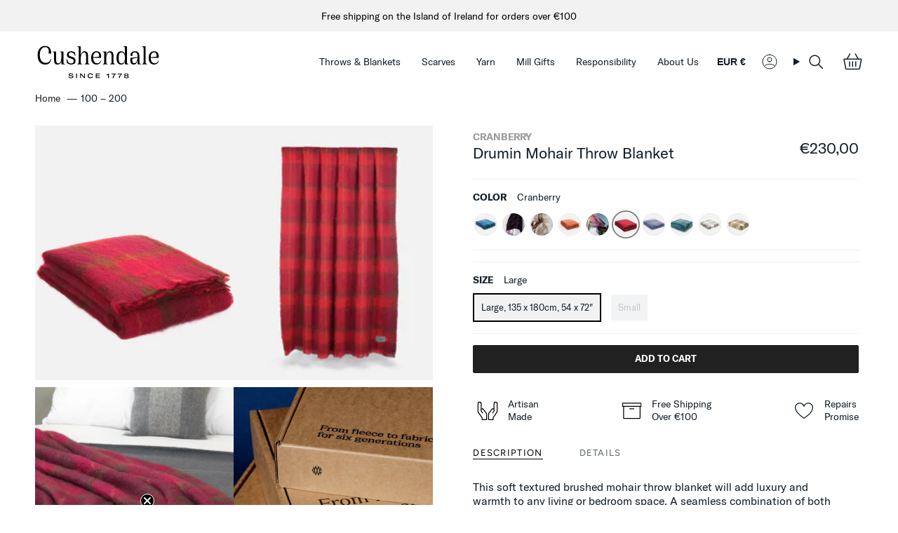

--- FILE ---
content_type: text/html; charset=utf-8
request_url: https://cushendale.ie/collections/100-250/products/cranberry-drumin-mohair-throw-blanket
body_size: 56023
content:
<!doctype html>
<html class="no-js no-touch supports-no-cookies" lang="en">
<head>

  <script type="application/vnd.locksmith+json" data-locksmith>{"version":"v256","locked":true,"initialized":true,"scope":"product","access_granted":true,"access_denied":false,"requires_customer":false,"manual_lock":false,"remote_lock":false,"has_timeout":false,"remote_rendered":null,"hide_resource":false,"hide_links_to_resource":false,"transparent":true,"locks":{"all":[656404,661080],"opened":[656404,661080]},"keys":[901425,906808],"keys_signature":"103a610917a430821b531af2ee29f7d771195f04fd805df9a47925cee34ca597","state":{"template":"product","theme":171310219570,"product":"cranberry-drumin-mohair-throw-blanket","collection":"100-250","page":null,"blog":null,"article":null,"app":null},"now":1769915440,"path":"\/collections\/100-250\/products\/cranberry-drumin-mohair-throw-blanket","locale_root_url":"\/","canonical_url":"https:\/\/cushendale.ie\/products\/cranberry-drumin-mohair-throw-blanket","customer_id":null,"customer_id_signature":"34631874118dccb892808320c46c780968557d8680a49e555c1073dcc41eee8c","cart":null}</script><script data-locksmith>!function(){undefined;!function(){var s=window.Locksmith={},e=document.querySelector('script[type="application/vnd.locksmith+json"]'),n=e&&e.innerHTML;if(s.state={},s.util={},s.loading=!1,n)try{s.state=JSON.parse(n)}catch(d){}if(document.addEventListener&&document.querySelector){var o,i,a,t=[76,79,67,75,83,77,73,84,72,49,49],c=function(){i=t.slice(0)},l="style",r=function(e){e&&27!==e.keyCode&&"click"!==e.type||(document.removeEventListener("keydown",r),document.removeEventListener("click",r),o&&document.body.removeChild(o),o=null)};c(),document.addEventListener("keyup",function(e){if(e.keyCode===i[0]){if(clearTimeout(a),i.shift(),0<i.length)return void(a=setTimeout(c,1e3));c(),r(),(o=document.createElement("div"))[l].width="50%",o[l].maxWidth="1000px",o[l].height="85%",o[l].border="1px rgba(0, 0, 0, 0.2) solid",o[l].background="rgba(255, 255, 255, 0.99)",o[l].borderRadius="4px",o[l].position="fixed",o[l].top="50%",o[l].left="50%",o[l].transform="translateY(-50%) translateX(-50%)",o[l].boxShadow="0 2px 5px rgba(0, 0, 0, 0.3), 0 0 100vh 100vw rgba(0, 0, 0, 0.5)",o[l].zIndex="2147483645";var t=document.createElement("textarea");t.value=JSON.stringify(JSON.parse(n),null,2),t[l].border="none",t[l].display="block",t[l].boxSizing="border-box",t[l].width="100%",t[l].height="100%",t[l].background="transparent",t[l].padding="22px",t[l].fontFamily="monospace",t[l].fontSize="14px",t[l].color="#333",t[l].resize="none",t[l].outline="none",t.readOnly=!0,o.appendChild(t),document.body.appendChild(o),t.addEventListener("click",function(e){e.stopImmediatePropagation()}),t.select(),document.addEventListener("keydown",r),document.addEventListener("click",r)}})}s.isEmbedded=-1!==window.location.search.indexOf("_ab=0&_fd=0&_sc=1"),s.path=s.state.path||window.location.pathname,s.basePath=s.state.locale_root_url.concat("/apps/locksmith").replace(/^\/\//,"/"),s.reloading=!1,s.util.console=window.console||{log:function(){},error:function(){}},s.util.makeUrl=function(e,t){var n,o=s.basePath+e,i=[],a=s.cache();for(n in a)i.push(n+"="+encodeURIComponent(a[n]));for(n in t)i.push(n+"="+encodeURIComponent(t[n]));return s.state.customer_id&&(i.push("customer_id="+encodeURIComponent(s.state.customer_id)),i.push("customer_id_signature="+encodeURIComponent(s.state.customer_id_signature))),o+=(-1===o.indexOf("?")?"?":"&")+i.join("&")},s._initializeCallbacks=[],s.on=function(e,t){if("initialize"!==e)throw'Locksmith.on() currently only supports the "initialize" event';s._initializeCallbacks.push(t)},s.initializeSession=function(e){if(!s.isEmbedded){var t=!1,n=!0,o=!0;(e=e||{}).silent&&(o=n=!(t=!0)),s.ping({silent:t,spinner:n,reload:o,callback:function(){s._initializeCallbacks.forEach(function(e){e()})}})}},s.cache=function(e){var t={};try{var n=function i(e){return(document.cookie.match("(^|; )"+e+"=([^;]*)")||0)[2]};t=JSON.parse(decodeURIComponent(n("locksmith-params")||"{}"))}catch(d){}if(e){for(var o in e)t[o]=e[o];document.cookie="locksmith-params=; expires=Thu, 01 Jan 1970 00:00:00 GMT; path=/",document.cookie="locksmith-params="+encodeURIComponent(JSON.stringify(t))+"; path=/"}return t},s.cache.cart=s.state.cart,s.cache.cartLastSaved=null,s.params=s.cache(),s.util.reload=function(){s.reloading=!0;try{window.location.href=window.location.href.replace(/#.*/,"")}catch(d){s.util.console.error("Preferred reload method failed",d),window.location.reload()}},s.cache.saveCart=function(e){if(!s.cache.cart||s.cache.cart===s.cache.cartLastSaved)return e?e():null;var t=s.cache.cartLastSaved;s.cache.cartLastSaved=s.cache.cart,fetch("/cart/update.js",{method:"POST",headers:{"Content-Type":"application/json",Accept:"application/json"},body:JSON.stringify({attributes:{locksmith:s.cache.cart}})}).then(function(e){if(!e.ok)throw new Error("Cart update failed: "+e.status);return e.json()}).then(function(){e&&e()})["catch"](function(e){if(s.cache.cartLastSaved=t,!s.reloading)throw e})},s.util.spinnerHTML='<style>body{background:#FFF}@keyframes spin{from{transform:rotate(0deg)}to{transform:rotate(360deg)}}#loading{display:flex;width:100%;height:50vh;color:#777;align-items:center;justify-content:center}#loading .spinner{display:block;animation:spin 600ms linear infinite;position:relative;width:50px;height:50px}#loading .spinner-ring{stroke:currentColor;stroke-dasharray:100%;stroke-width:2px;stroke-linecap:round;fill:none}</style><div id="loading"><div class="spinner"><svg width="100%" height="100%"><svg preserveAspectRatio="xMinYMin"><circle class="spinner-ring" cx="50%" cy="50%" r="45%"></circle></svg></svg></div></div>',s.util.clobberBody=function(e){document.body.innerHTML=e},s.util.clobberDocument=function(e){e.responseText&&(e=e.responseText),document.documentElement&&document.removeChild(document.documentElement);var t=document.open("text/html","replace");t.writeln(e),t.close(),setTimeout(function(){var e=t.querySelector("[autofocus]");e&&e.focus()},100)},s.util.serializeForm=function(e){if(e&&"FORM"===e.nodeName){var t,n,o={};for(t=e.elements.length-1;0<=t;t-=1)if(""!==e.elements[t].name)switch(e.elements[t].nodeName){case"INPUT":switch(e.elements[t].type){default:case"text":case"hidden":case"password":case"button":case"reset":case"submit":o[e.elements[t].name]=e.elements[t].value;break;case"checkbox":case"radio":e.elements[t].checked&&(o[e.elements[t].name]=e.elements[t].value);break;case"file":}break;case"TEXTAREA":o[e.elements[t].name]=e.elements[t].value;break;case"SELECT":switch(e.elements[t].type){case"select-one":o[e.elements[t].name]=e.elements[t].value;break;case"select-multiple":for(n=e.elements[t].options.length-1;0<=n;n-=1)e.elements[t].options[n].selected&&(o[e.elements[t].name]=e.elements[t].options[n].value)}break;case"BUTTON":switch(e.elements[t].type){case"reset":case"submit":case"button":o[e.elements[t].name]=e.elements[t].value}}return o}},s.util.on=function(e,a,s,t){t=t||document;var c="locksmith-"+e+a,n=function(e){var t=e.target,n=e.target.parentElement,o=t&&t.className&&(t.className.baseVal||t.className)||"",i=n&&n.className&&(n.className.baseVal||n.className)||"";("string"==typeof o&&-1!==o.split(/\s+/).indexOf(a)||"string"==typeof i&&-1!==i.split(/\s+/).indexOf(a))&&!e[c]&&(e[c]=!0,s(e))};t.attachEvent?t.attachEvent(e,n):t.addEventListener(e,n,!1)},s.util.enableActions=function(e){s.util.on("click","locksmith-action",function(e){e.preventDefault();var t=e.target;t.dataset.confirmWith&&!confirm(t.dataset.confirmWith)||(t.disabled=!0,t.innerText=t.dataset.disableWith,s.post("/action",t.dataset.locksmithParams,{spinner:!1,type:"text",success:function(e){(e=JSON.parse(e.responseText)).message&&alert(e.message),s.util.reload()}}))},e)},s.util.inject=function(e,t){var n=["data","locksmith","append"];if(-1!==t.indexOf(n.join("-"))){var o=document.createElement("div");o.innerHTML=t,e.appendChild(o)}else e.innerHTML=t;var i,a,s=e.querySelectorAll("script");for(a=0;a<s.length;++a){i=s[a];var c=document.createElement("script");if(i.type&&(c.type=i.type),i.src)c.src=i.src;else{var l=document.createTextNode(i.innerHTML);c.appendChild(l)}e.appendChild(c)}var r=e.querySelector("[autofocus]");r&&r.focus()},s.post=function(e,t,n){!1!==(n=n||{}).spinner&&s.util.clobberBody(s.util.spinnerHTML);var o={};n.container===document?(o.layout=1,n.success=function(e){s.util.clobberDocument(e)}):n.container&&(o.layout=0,n.success=function(e){var t=document.getElementById(n.container);s.util.inject(t,e),t.id===t.firstChild.id&&t.parentElement.replaceChild(t.firstChild,t)}),n.form_type&&(t.form_type=n.form_type),n.include_layout_classes!==undefined&&(t.include_layout_classes=n.include_layout_classes),n.lock_id!==undefined&&(t.lock_id=n.lock_id),s.loading=!0;var i=s.util.makeUrl(e,o),a="json"===n.type||"text"===n.type;fetch(i,{method:"POST",headers:{"Content-Type":"application/json",Accept:a?"application/json":"text/html"},body:JSON.stringify(t)}).then(function(e){if(!e.ok)throw new Error("Request failed: "+e.status);return e.text()}).then(function(e){var t=n.success||s.util.clobberDocument;t(a?{responseText:e}:e)})["catch"](function(e){if(!s.reloading)if("dashboard.weglot.com"!==window.location.host){if(!n.silent)throw alert("Something went wrong! Please refresh and try again."),e;console.error(e)}else console.error(e)})["finally"](function(){s.loading=!1})},s.postResource=function(e,t){e.path=s.path,e.search=window.location.search,e.state=s.state,e.passcode&&(e.passcode=e.passcode.trim()),e.email&&(e.email=e.email.trim()),e.state.cart=s.cache.cart,e.locksmith_json=s.jsonTag,e.locksmith_json_signature=s.jsonTagSignature,s.post("/resource",e,t)},s.ping=function(e){if(!s.isEmbedded){e=e||{};s.post("/ping",{path:s.path,search:window.location.search,state:s.state},{spinner:!!e.spinner,silent:"undefined"==typeof e.silent||e.silent,type:"text",success:function(e){e&&e.responseText?(e=JSON.parse(e.responseText)).messages&&0<e.messages.length&&s.showMessages(e.messages):console.error("[Locksmith] Invalid result in ping callback:",e)}})}},s.timeoutMonitor=function(){var e=s.cache.cart;s.ping({callback:function(){e!==s.cache.cart||setTimeout(function(){s.timeoutMonitor()},6e4)}})},s.showMessages=function(e){var t=document.createElement("div");t.style.position="fixed",t.style.left=0,t.style.right=0,t.style.bottom="-50px",t.style.opacity=0,t.style.background="#191919",t.style.color="#ddd",t.style.transition="bottom 0.2s, opacity 0.2s",t.style.zIndex=999999,t.innerHTML="        <style>          .locksmith-ab .locksmith-b { display: none; }          .locksmith-ab.toggled .locksmith-b { display: flex; }          .locksmith-ab.toggled .locksmith-a { display: none; }          .locksmith-flex { display: flex; flex-wrap: wrap; justify-content: space-between; align-items: center; padding: 10px 20px; }          .locksmith-message + .locksmith-message { border-top: 1px #555 solid; }          .locksmith-message a { color: inherit; font-weight: bold; }          .locksmith-message a:hover { color: inherit; opacity: 0.8; }          a.locksmith-ab-toggle { font-weight: inherit; text-decoration: underline; }          .locksmith-text { flex-grow: 1; }          .locksmith-cta { flex-grow: 0; text-align: right; }          .locksmith-cta button { transform: scale(0.8); transform-origin: left; }          .locksmith-cta > * { display: block; }          .locksmith-cta > * + * { margin-top: 10px; }          .locksmith-message a.locksmith-close { flex-grow: 0; text-decoration: none; margin-left: 15px; font-size: 30px; font-family: monospace; display: block; padding: 2px 10px; }                    @media screen and (max-width: 600px) {            .locksmith-wide-only { display: none !important; }            .locksmith-flex { padding: 0 15px; }            .locksmith-flex > * { margin-top: 5px; margin-bottom: 5px; }            .locksmith-cta { text-align: left; }          }                    @media screen and (min-width: 601px) {            .locksmith-narrow-only { display: none !important; }          }        </style>      "+e.map(function(e){return'<div class="locksmith-message">'+e+"</div>"}).join(""),document.body.appendChild(t),document.body.style.position="relative",document.body.parentElement.style.paddingBottom=t.offsetHeight+"px",setTimeout(function(){t.style.bottom=0,t.style.opacity=1},50),s.util.on("click","locksmith-ab-toggle",function(e){e.preventDefault();for(var t=e.target.parentElement;-1===t.className.split(" ").indexOf("locksmith-ab");)t=t.parentElement;-1!==t.className.split(" ").indexOf("toggled")?t.className=t.className.replace("toggled",""):t.className=t.className+" toggled"}),s.util.enableActions(t)}}()}();</script>
      <script data-locksmith>Locksmith.cache.cart=null</script>

  <script data-locksmith>Locksmith.jsonTag="{\"version\":\"v256\",\"locked\":true,\"initialized\":true,\"scope\":\"product\",\"access_granted\":true,\"access_denied\":false,\"requires_customer\":false,\"manual_lock\":false,\"remote_lock\":false,\"has_timeout\":false,\"remote_rendered\":null,\"hide_resource\":false,\"hide_links_to_resource\":false,\"transparent\":true,\"locks\":{\"all\":[656404,661080],\"opened\":[656404,661080]},\"keys\":[901425,906808],\"keys_signature\":\"103a610917a430821b531af2ee29f7d771195f04fd805df9a47925cee34ca597\",\"state\":{\"template\":\"product\",\"theme\":171310219570,\"product\":\"cranberry-drumin-mohair-throw-blanket\",\"collection\":\"100-250\",\"page\":null,\"blog\":null,\"article\":null,\"app\":null},\"now\":1769915440,\"path\":\"\\\/collections\\\/100-250\\\/products\\\/cranberry-drumin-mohair-throw-blanket\",\"locale_root_url\":\"\\\/\",\"canonical_url\":\"https:\\\/\\\/cushendale.ie\\\/products\\\/cranberry-drumin-mohair-throw-blanket\",\"customer_id\":null,\"customer_id_signature\":\"34631874118dccb892808320c46c780968557d8680a49e555c1073dcc41eee8c\",\"cart\":null}";Locksmith.jsonTagSignature="1907b5255ab72736ad78e36f8f0003502ab78732e296d685835876b6e81e0069"</script>
  <!-- Start cookieyes banner --> <script id="cookieyes" type="text/javascript" src="https://cdn-cookieyes.com/common/shopify.js"></script> <script id="cookieyes" type="text/javascript" src="https://cdn-cookieyes.com/client_data/a277df5f9405dc49065e9c6c/script.js"></script> <!-- End cookieyes banner -->
  
    <meta charset="UTF-8">
  <meta http-equiv="X-UA-Compatible" content="IE=edge">
  <meta name="viewport" content="width=device-width, initial-scale=1.0">
  <meta name="theme-color" content="#eb551c">
  <link rel="canonical" href="https://cushendale.ie/products/cranberry-drumin-mohair-throw-blanket">
  <link rel="preconnect" href="https://cdn.shopify.com" crossorigin>
  <!-- ======================= Broadcast Theme V5.0.0 ========================= -->
<!-- Removed by alex -->
  

  <link href="//cushendale.ie/cdn/shop/t/10/assets/theme.css?v=163323568536497664711740036591" as="style" rel="preload">
  <link href="//cushendale.ie/cdn/shop/t/10/assets/vendor.js?v=93779096473886333451725385282" as="script" rel="preload">
  <link href="//cushendale.ie/cdn/shop/t/10/assets/theme.js?v=64425254595996784921725385282" as="script" rel="preload">

    <link rel="icon" type="image/png" href="//cushendale.ie/cdn/shop/files/Cushendale_favicon.png?crop=center&height=32&v=1706522115&width=32">
    <link rel="icon" type="image/png" sizes="16x16" href="https://cdn.shopify.com/s/files/1/0768/7431/8130/files/Cushendale_favicon_16-16.png">
  

  <!-- Title and description ================================================ -->
  
  <title>
    
    Cranberry Drumin Mohair Throw Blanket
    
    
    
      &ndash; Cushendale Woollen Mills
    
  </title>

  
<meta name="description" content="This soft textured brushed mohair throw blanket will add luxury and warmth to any living or bedroom space. A seamless combination of both contemporary and traditional styling denotes this beautifully symmetric throw.">


  <meta property="og:site_name" content="Cushendale Woollen Mills">
<meta property="og:url" content="https://cushendale.ie/products/cranberry-drumin-mohair-throw-blanket"><meta property="og:title" content="Cranberry Drumin Mohair Throw Blanket">
<meta property="og:type" content="product">
<meta property="og:description" content="This soft textured brushed mohair throw blanket will add luxury and warmth to any living or bedroom space. A seamless combination of both contemporary and traditional styling denotes this beautifully symmetric throw.">
<meta property="og:image" content="http://cushendale.ie/cdn/shop/files/BRTWFlat2020-Cranberry.webp?v=1739469293">
<meta property="og:image:secure_url" content="https://cushendale.ie/cdn/shop/files/BRTWFlat2020-Cranberry.webp?v=1739469293">
<meta property="og:image:width" content="1800">
  <meta property="og:image:height" content="1199"><meta property="og:price:amount" content="230,00">
<meta property="og:price:currency" content="EUR">
<meta name="twitter:card" content="summary_large_image"><meta name="twitter:title" content="Cranberry Drumin Mohair Throw Blanket">
<meta name="twitter:description" content="This soft textured brushed mohair throw blanket will add luxury and warmth to any living or bedroom space. A seamless combination of both contemporary and traditional styling denotes this beautifully symmetric throw.">


  <!-- CSS ================================================================== -->

  <link href="//cushendale.ie/cdn/shop/t/10/assets/font-settings.css?v=21259792762665496101759343532" rel="stylesheet" type="text/css" media="all" />

  
<style data-shopify>

:root {--scrollbar-width: 0px;





--COLOR-VIDEO-BG: #f2f2f2;
--COLOR-BG-BRIGHTER: #f2f2f2;--COLOR-BG: #ffffff;--COLOR-BG-TRANSPARENT: rgba(255, 255, 255, 0);
--COLOR-BG-SECONDARY: #F7F9FA;
--COLOR-BG-SECONDARY-LIGHTEN: #ffffff;
--COLOR-BG-RGB: 255, 255, 255;

--COLOR-TEXT-DARK: #000000;
--COLOR-TEXT: #121e29;
--COLOR-TEXT-LIGHT: #596269;


/* === Opacity shades of grey ===*/
--COLOR-A5:  rgba(18, 30, 41, 0.05);
--COLOR-A10: rgba(18, 30, 41, 0.1);
--COLOR-A15: rgba(18, 30, 41, 0.15);
--COLOR-A20: rgba(18, 30, 41, 0.2);
--COLOR-A25: rgba(18, 30, 41, 0.25);
--COLOR-A30: rgba(18, 30, 41, 0.3);
--COLOR-A35: rgba(18, 30, 41, 0.35);
--COLOR-A40: rgba(18, 30, 41, 0.4);
--COLOR-A45: rgba(18, 30, 41, 0.45);
--COLOR-A50: rgba(18, 30, 41, 0.5);
--COLOR-A55: rgba(18, 30, 41, 0.55);
--COLOR-A60: rgba(18, 30, 41, 0.6);
--COLOR-A65: rgba(18, 30, 41, 0.65);
--COLOR-A70: rgba(18, 30, 41, 0.7);
--COLOR-A75: rgba(18, 30, 41, 0.75);
--COLOR-A80: rgba(18, 30, 41, 0.8);
--COLOR-A85: rgba(18, 30, 41, 0.85);
--COLOR-A90: rgba(18, 30, 41, 0.9);
--COLOR-A95: rgba(18, 30, 41, 0.95);

--COLOR-BORDER: rgb(240, 240, 240);
--COLOR-BORDER-LIGHT: #f6f6f6;
--COLOR-BORDER-HAIRLINE: #f7f7f7;
--COLOR-BORDER-DARK: #bdbdbd;/* === Bright color ===*/
--COLOR-PRIMARY: #eb551c;
--COLOR-PRIMARY-HOVER: #b43606;
--COLOR-PRIMARY-FADE: rgba(235, 85, 28, 0.05);
--COLOR-PRIMARY-FADE-HOVER: rgba(235, 85, 28, 0.1);
--COLOR-PRIMARY-LIGHT: #ffbba1;--COLOR-PRIMARY-OPPOSITE: #ffffff;



/* === link Color ===*/
--COLOR-LINK: #212121;
--COLOR-LINK-HOVER: rgba(33, 33, 33, 0.7);
--COLOR-LINK-FADE: rgba(33, 33, 33, 0.05);
--COLOR-LINK-FADE-HOVER: rgba(33, 33, 33, 0.1);--COLOR-LINK-OPPOSITE: #ffffff;


/* === Product grid sale tags ===*/
--COLOR-SALE-BG: #f9dee5;
--COLOR-SALE-TEXT: #af7b88;--COLOR-SALE-TEXT-SECONDARY: #f9dee5;

/* === Product grid badges ===*/
--COLOR-BADGE-BG: #ffffff;
--COLOR-BADGE-TEXT: #212121;

/* === Product sale color ===*/
--COLOR-SALE: #eb551c;

/* === Gray background on Product grid items ===*/--filter-bg: 1.0;/* === Helper colors for form error states ===*/
--COLOR-ERROR: #721C24;
--COLOR-ERROR-BG: #F8D7DA;
--COLOR-ERROR-BORDER: #F5C6CB;



  --RADIUS: 0px;
  --RADIUS-SELECT: 0px;

--COLOR-HEADER-BG: #ffffff;--COLOR-HEADER-BG-TRANSPARENT: rgba(255, 255, 255, 0);
--COLOR-HEADER-LINK: #121e29;
--COLOR-HEADER-LINK-HOVER: rgba(18, 30, 41, 0.7);

--COLOR-MENU-BG: #ffffff;
--COLOR-MENU-LINK: #121e29;
--COLOR-MENU-LINK-HOVER: rgba(18, 30, 41, 0.7);
--COLOR-SUBMENU-BG: #ffffff;
--COLOR-SUBMENU-LINK: #121e29;
--COLOR-SUBMENU-LINK-HOVER: rgba(18, 30, 41, 0.7);
--COLOR-SUBMENU-TEXT-LIGHT: #596269;
--COLOR-MENU-TRANSPARENT: #ffffff;
--COLOR-MENU-TRANSPARENT-HOVER: rgba(255, 255, 255, 0.7);

--COLOR-FOOTER-BG: #ffffff;
--COLOR-FOOTER-TEXT: #ffffff;
--COLOR-FOOTER-TEXT-A35: rgba(255, 255, 255, 0.35);
--COLOR-FOOTER-TEXT-A75: rgba(255, 255, 255, 0.75);
--COLOR-FOOTER-LINK: #ffffff;
--COLOR-FOOTER-LINK-HOVER: rgba(255, 255, 255, 0.7);
--COLOR-FOOTER-BORDER: #121e29;

--TRANSPARENT: rgba(255, 255, 255, 0);

/* === Default overlay opacity ===*/
--overlay-opacity: 0;
--underlay-opacity: 1;
--underlay-bg: rgba(0,0,0,0.4);

/* === Custom Cursor ===*/
--ICON-ZOOM-IN: url( "//cushendale.ie/cdn/shop/t/10/assets/icon-zoom-in.svg?v=182473373117644429561725385282" );
--ICON-ZOOM-OUT: url( "//cushendale.ie/cdn/shop/t/10/assets/icon-zoom-out.svg?v=101497157853986683871725385282" );

/* === Custom Icons ===*/


  
  --ICON-ADD-BAG: url( "//cushendale.ie/cdn/shop/t/10/assets/icon-add-bag.svg?v=23763382405227654651725385282" );
  --ICON-ADD-CART: url( "//cushendale.ie/cdn/shop/t/10/assets/icon-add-cart.svg?v=3962293684743587821725385282" );
  --ICON-ARROW-LEFT: url( "//cushendale.ie/cdn/shop/t/10/assets/icon-arrow-left.svg?v=136066145774695772731725385282" );
  --ICON-ARROW-RIGHT: url( "//cushendale.ie/cdn/shop/t/10/assets/icon-arrow-right.svg?v=150928298113663093401725385282" );
  --ICON-SELECT: url("//cushendale.ie/cdn/shop/t/10/assets/icon-select.svg?v=167170173659852274001725385282");


--PRODUCT-GRID-ASPECT-RATIO: 130.0%;

/* === Typography ===*/
--FONT-WEIGHT-BODY: 400;
--FONT-WEIGHT-BODY-BOLD: 700;

--FONT-STACK-BODY: "system_ui", -apple-system, 'Segoe UI', Roboto, 'Helvetica Neue', 'Noto Sans', 'Liberation Sans', Arial, sans-serif, 'Apple Color Emoji', 'Segoe UI Emoji', 'Segoe UI Symbol', 'Noto Color Emoji';
--FONT-STYLE-BODY: normal;
--FONT-STYLE-BODY-ITALIC: ;
--FONT-ADJUST-BODY: 1.0;

--FONT-WEIGHT-HEADING: 400;
--FONT-WEIGHT-HEADING-BOLD: 700;

--FONT-STACK-HEADING: "New York", Iowan Old Style, Apple Garamond, Baskerville, Times New Roman, Droid Serif, Times, Source Serif Pro, serif, Apple Color Emoji, Segoe UI Emoji, Segoe UI Symbol;
--FONT-STYLE-HEADING: normal;
--FONT-STYLE-HEADING-ITALIC: ;
--FONT-ADJUST-HEADING: 1.15;

--FONT-STACK-NAV: "system_ui", -apple-system, 'Segoe UI', Roboto, 'Helvetica Neue', 'Noto Sans', 'Liberation Sans', Arial, sans-serif, 'Apple Color Emoji', 'Segoe UI Emoji', 'Segoe UI Symbol', 'Noto Color Emoji';
--FONT-STYLE-NAV: normal;
--FONT-STYLE-NAV-ITALIC: ;
--FONT-ADJUST-NAV: 1.0;

--FONT-WEIGHT-NAV: 400;
--FONT-WEIGHT-NAV-BOLD: 700;

--FONT-SIZE-BASE: 1.0rem;
--FONT-SIZE-BASE-PERCENT: 1.0;

/* === Parallax ===*/
--PARALLAX-STRENGTH-MIN: 120.0%;
--PARALLAX-STRENGTH-MAX: 130.0%;--COLUMNS: 4;
--COLUMNS-MEDIUM: 3;
--COLUMNS-SMALL: 2;
--COLUMNS-MOBILE: 1;--LAYOUT-OUTER: 50px;
  --LAYOUT-GUTTER: 32px;
  --LAYOUT-OUTER-MEDIUM: 30px;
  --LAYOUT-GUTTER-MEDIUM: 22px;
  --LAYOUT-OUTER-SMALL: 16px;
  --LAYOUT-GUTTER-SMALL: 16px;--base-animation-delay: 0ms;
--line-height-normal: 1.375; /* Equals to line-height: normal; */--SIDEBAR-WIDTH: 288px;
  --SIDEBAR-WIDTH-MEDIUM: 258px;--DRAWER-WIDTH: 380px;--ICON-STROKE-WIDTH: 1px;/* === Button General ===*/
--BTN-FONT-STACK: Figtree, sans-serif;
--BTN-FONT-WEIGHT: 400;
--BTN-FONT-STYLE: normal;
--BTN-FONT-SIZE: 13px;

--BTN-LETTER-SPACING: 0.1em;
--BTN-UPPERCASE: uppercase;
--BTN-TEXT-ARROW-OFFSET: -1px;

/* === Button Primary ===*/
--BTN-PRIMARY-BORDER-COLOR: #212121;
--BTN-PRIMARY-BG-COLOR: #212121;
--BTN-PRIMARY-TEXT-COLOR: #ffffff;


  --BTN-PRIMARY-BG-COLOR-BRIGHTER: #3b3b3b;


/* === Button Secondary ===*/
--BTN-SECONDARY-BORDER-COLOR: #ffffff;
--BTN-SECONDARY-BG-COLOR: #ffffff;
--BTN-SECONDARY-TEXT-COLOR: #121e29;


  --BTN-SECONDARY-BG-COLOR-BRIGHTER: #f2f2f2;


/* === Button White ===*/
--TEXT-BTN-BORDER-WHITE: #fff;
--TEXT-BTN-BG-WHITE: #fff;
--TEXT-BTN-WHITE: #000;
--TEXT-BTN-BG-WHITE-BRIGHTER: #f2f2f2;

/* === Button Black ===*/
--TEXT-BTN-BG-BLACK: #000;
--TEXT-BTN-BORDER-BLACK: #000;
--TEXT-BTN-BLACK: #fff;
--TEXT-BTN-BG-BLACK-BRIGHTER: #1a1a1a;

/* === Cart Gradient ===*/


  --FREE-SHIPPING-GRADIENT: linear-gradient(to right, var(--COLOR-PRIMARY-LIGHT) 0%, var(--COLOR-PRIMARY) 100%);


}

::backdrop {
  --underlay-opacity: 1;
  --underlay-bg: rgba(0,0,0,0.4);
}
</style>


  <link href="//cushendale.ie/cdn/shop/t/10/assets/theme.css?v=163323568536497664711740036591" rel="stylesheet" type="text/css" media="all" />

  

  <link href="//cushendale.ie/cdn/shop/t/10/assets/overrides.css?v=87027541586557030771748591083" rel="stylesheet" type="text/css" media="all" />
  
  <script>
    if (window.navigator.userAgent.indexOf('MSIE ') > 0 || window.navigator.userAgent.indexOf('Trident/') > 0) {
      document.documentElement.className = document.documentElement.className + ' ie';

      var scripts = document.getElementsByTagName('script')[0];
      var polyfill = document.createElement("script");
      polyfill.defer = true;
      polyfill.src = "//cushendale.ie/cdn/shop/t/10/assets/ie11.js?v=144489047535103983231725385282";

      scripts.parentNode.insertBefore(polyfill, scripts);
    } else {
      document.documentElement.className = document.documentElement.className.replace('no-js', 'js');
    }

    let root = '/';
    if (root[root.length - 1] !== '/') {
      root = root + '/';
    }

    window.theme = {
      routes: {
        root: root,
        cart_url: '/cart',
        cart_add_url: '/cart/add',
        cart_change_url: '/cart/change',
        product_recommendations_url: '/recommendations/products',
        predictive_search_url: '/search/suggest',
        addresses_url: '/account/addresses'
      },
      assets: {
        photoswipe: '//cushendale.ie/cdn/shop/t/10/assets/photoswipe.js?v=162613001030112971491725385282',
        smoothscroll: '//cushendale.ie/cdn/shop/t/10/assets/smoothscroll.js?v=37906625415260927261725385282',
        swatches: '//cushendale.ie/cdn/shop/t/10/assets/swatches.json?v=144554826466647393601725385282',
        base: "//cushendale.ie/cdn/shop/t/10/assets/",
      },
      strings: {
        addToCart: "Add to cart",
        soldOut: "Sold Out",
        from: "From",
        preOrder: "Pre-order",
        sale: "Sale",
        subscription: "Subscription",
        unavailable: "Unavailable",
        unitPrice: "Unit price",
        unitPriceSeparator: "per",
        shippingCalcSubmitButton: "Calculate shipping",
        shippingCalcSubmitButtonDisabled: "Calculating...",
        selectValue: "Select value",
        selectColor: "Select color",
        oneColor: "color",
        otherColor: "colors",
        upsellAddToCart: "Add",
        free: "Free",
        swatchesColor: "Color, Colour"
      },
      settings: {
        customerLoggedIn: null ? true : false,
        cartDrawerEnabled: true,
        enableQuickAdd: true,
        enableAnimations: true,
        transparentHeader: false,
        variantOnSale: true,
      },
      moneyFormat: false ? "EUR €{{amount_with_comma_separator}}" : "€{{amount_with_comma_separator}}",
      moneyWithoutCurrencyFormat: "€{{amount_with_comma_separator}}",
      moneyWithCurrencyFormat: "EUR €{{amount_with_comma_separator}}",
      subtotal: 0,
      info: {
        name: 'broadcast'
      },
      version: '5.0.0'
    };

    if (window.performance) {
      window.performance.mark('init');
    } else {
      window.fastNetworkAndCPU = false;
    }
  </script>

  
    <script src="//cushendale.ie/cdn/shopifycloud/storefront/assets/themes_support/shopify_common-5f594365.js" defer="defer"></script>
  

  <!-- Theme Javascript ============================================================== -->
  <script src="//cushendale.ie/cdn/shop/t/10/assets/vendor.js?v=93779096473886333451725385282" defer="defer"></script>
  <script src="//cushendale.ie/cdn/shop/t/10/assets/theme.js?v=64425254595996784921725385282" defer="defer"></script><!-- Shopify app scripts =========================================================== -->

  <script>window.performance && window.performance.mark && window.performance.mark('shopify.content_for_header.start');</script><meta name="google-site-verification" content="NqmJ3N0mvtdm5h0h28au23V0Qi9TurYw5tl813Ec-CU">
<meta id="shopify-digital-wallet" name="shopify-digital-wallet" content="/76874318130/digital_wallets/dialog">
<meta name="shopify-checkout-api-token" content="09b6455462f2e682786b4f580df0197d">
<meta id="in-context-paypal-metadata" data-shop-id="76874318130" data-venmo-supported="false" data-environment="production" data-locale="en_US" data-paypal-v4="true" data-currency="EUR">
<link rel="alternate" type="application/json+oembed" href="https://cushendale.ie/products/cranberry-drumin-mohair-throw-blanket.oembed">
<script async="async" src="/checkouts/internal/preloads.js?locale=en-IE"></script>
<link rel="preconnect" href="https://shop.app" crossorigin="anonymous">
<script async="async" src="https://shop.app/checkouts/internal/preloads.js?locale=en-IE&shop_id=76874318130" crossorigin="anonymous"></script>
<script id="apple-pay-shop-capabilities" type="application/json">{"shopId":76874318130,"countryCode":"IE","currencyCode":"EUR","merchantCapabilities":["supports3DS"],"merchantId":"gid:\/\/shopify\/Shop\/76874318130","merchantName":"Cushendale Woollen Mills","requiredBillingContactFields":["postalAddress","email","phone"],"requiredShippingContactFields":["postalAddress","email","phone"],"shippingType":"shipping","supportedNetworks":["visa","maestro","masterCard"],"total":{"type":"pending","label":"Cushendale Woollen Mills","amount":"1.00"},"shopifyPaymentsEnabled":true,"supportsSubscriptions":true}</script>
<script id="shopify-features" type="application/json">{"accessToken":"09b6455462f2e682786b4f580df0197d","betas":["rich-media-storefront-analytics"],"domain":"cushendale.ie","predictiveSearch":true,"shopId":76874318130,"locale":"en"}</script>
<script>var Shopify = Shopify || {};
Shopify.shop = "f7dc4f.myshopify.com";
Shopify.locale = "en";
Shopify.currency = {"active":"EUR","rate":"1.0"};
Shopify.country = "IE";
Shopify.theme = {"name":"Broadcast - new update filters","id":171310219570,"schema_name":"Broadcast","schema_version":"5.0.0","theme_store_id":868,"role":"main"};
Shopify.theme.handle = "null";
Shopify.theme.style = {"id":null,"handle":null};
Shopify.cdnHost = "cushendale.ie/cdn";
Shopify.routes = Shopify.routes || {};
Shopify.routes.root = "/";</script>
<script type="module">!function(o){(o.Shopify=o.Shopify||{}).modules=!0}(window);</script>
<script>!function(o){function n(){var o=[];function n(){o.push(Array.prototype.slice.apply(arguments))}return n.q=o,n}var t=o.Shopify=o.Shopify||{};t.loadFeatures=n(),t.autoloadFeatures=n()}(window);</script>
<script>
  window.ShopifyPay = window.ShopifyPay || {};
  window.ShopifyPay.apiHost = "shop.app\/pay";
  window.ShopifyPay.redirectState = null;
</script>
<script id="shop-js-analytics" type="application/json">{"pageType":"product"}</script>
<script defer="defer" async type="module" src="//cushendale.ie/cdn/shopifycloud/shop-js/modules/v2/client.init-shop-cart-sync_BN7fPSNr.en.esm.js"></script>
<script defer="defer" async type="module" src="//cushendale.ie/cdn/shopifycloud/shop-js/modules/v2/chunk.common_Cbph3Kss.esm.js"></script>
<script defer="defer" async type="module" src="//cushendale.ie/cdn/shopifycloud/shop-js/modules/v2/chunk.modal_DKumMAJ1.esm.js"></script>
<script type="module">
  await import("//cushendale.ie/cdn/shopifycloud/shop-js/modules/v2/client.init-shop-cart-sync_BN7fPSNr.en.esm.js");
await import("//cushendale.ie/cdn/shopifycloud/shop-js/modules/v2/chunk.common_Cbph3Kss.esm.js");
await import("//cushendale.ie/cdn/shopifycloud/shop-js/modules/v2/chunk.modal_DKumMAJ1.esm.js");

  window.Shopify.SignInWithShop?.initShopCartSync?.({"fedCMEnabled":true,"windoidEnabled":true});

</script>
<script>
  window.Shopify = window.Shopify || {};
  if (!window.Shopify.featureAssets) window.Shopify.featureAssets = {};
  window.Shopify.featureAssets['shop-js'] = {"shop-cart-sync":["modules/v2/client.shop-cart-sync_CJVUk8Jm.en.esm.js","modules/v2/chunk.common_Cbph3Kss.esm.js","modules/v2/chunk.modal_DKumMAJ1.esm.js"],"init-fed-cm":["modules/v2/client.init-fed-cm_7Fvt41F4.en.esm.js","modules/v2/chunk.common_Cbph3Kss.esm.js","modules/v2/chunk.modal_DKumMAJ1.esm.js"],"init-shop-email-lookup-coordinator":["modules/v2/client.init-shop-email-lookup-coordinator_Cc088_bR.en.esm.js","modules/v2/chunk.common_Cbph3Kss.esm.js","modules/v2/chunk.modal_DKumMAJ1.esm.js"],"init-windoid":["modules/v2/client.init-windoid_hPopwJRj.en.esm.js","modules/v2/chunk.common_Cbph3Kss.esm.js","modules/v2/chunk.modal_DKumMAJ1.esm.js"],"shop-button":["modules/v2/client.shop-button_B0jaPSNF.en.esm.js","modules/v2/chunk.common_Cbph3Kss.esm.js","modules/v2/chunk.modal_DKumMAJ1.esm.js"],"shop-cash-offers":["modules/v2/client.shop-cash-offers_DPIskqss.en.esm.js","modules/v2/chunk.common_Cbph3Kss.esm.js","modules/v2/chunk.modal_DKumMAJ1.esm.js"],"shop-toast-manager":["modules/v2/client.shop-toast-manager_CK7RT69O.en.esm.js","modules/v2/chunk.common_Cbph3Kss.esm.js","modules/v2/chunk.modal_DKumMAJ1.esm.js"],"init-shop-cart-sync":["modules/v2/client.init-shop-cart-sync_BN7fPSNr.en.esm.js","modules/v2/chunk.common_Cbph3Kss.esm.js","modules/v2/chunk.modal_DKumMAJ1.esm.js"],"init-customer-accounts-sign-up":["modules/v2/client.init-customer-accounts-sign-up_CfPf4CXf.en.esm.js","modules/v2/client.shop-login-button_DeIztwXF.en.esm.js","modules/v2/chunk.common_Cbph3Kss.esm.js","modules/v2/chunk.modal_DKumMAJ1.esm.js"],"pay-button":["modules/v2/client.pay-button_CgIwFSYN.en.esm.js","modules/v2/chunk.common_Cbph3Kss.esm.js","modules/v2/chunk.modal_DKumMAJ1.esm.js"],"init-customer-accounts":["modules/v2/client.init-customer-accounts_DQ3x16JI.en.esm.js","modules/v2/client.shop-login-button_DeIztwXF.en.esm.js","modules/v2/chunk.common_Cbph3Kss.esm.js","modules/v2/chunk.modal_DKumMAJ1.esm.js"],"avatar":["modules/v2/client.avatar_BTnouDA3.en.esm.js"],"init-shop-for-new-customer-accounts":["modules/v2/client.init-shop-for-new-customer-accounts_CsZy_esa.en.esm.js","modules/v2/client.shop-login-button_DeIztwXF.en.esm.js","modules/v2/chunk.common_Cbph3Kss.esm.js","modules/v2/chunk.modal_DKumMAJ1.esm.js"],"shop-follow-button":["modules/v2/client.shop-follow-button_BRMJjgGd.en.esm.js","modules/v2/chunk.common_Cbph3Kss.esm.js","modules/v2/chunk.modal_DKumMAJ1.esm.js"],"checkout-modal":["modules/v2/client.checkout-modal_B9Drz_yf.en.esm.js","modules/v2/chunk.common_Cbph3Kss.esm.js","modules/v2/chunk.modal_DKumMAJ1.esm.js"],"shop-login-button":["modules/v2/client.shop-login-button_DeIztwXF.en.esm.js","modules/v2/chunk.common_Cbph3Kss.esm.js","modules/v2/chunk.modal_DKumMAJ1.esm.js"],"lead-capture":["modules/v2/client.lead-capture_DXYzFM3R.en.esm.js","modules/v2/chunk.common_Cbph3Kss.esm.js","modules/v2/chunk.modal_DKumMAJ1.esm.js"],"shop-login":["modules/v2/client.shop-login_CA5pJqmO.en.esm.js","modules/v2/chunk.common_Cbph3Kss.esm.js","modules/v2/chunk.modal_DKumMAJ1.esm.js"],"payment-terms":["modules/v2/client.payment-terms_BxzfvcZJ.en.esm.js","modules/v2/chunk.common_Cbph3Kss.esm.js","modules/v2/chunk.modal_DKumMAJ1.esm.js"]};
</script>
<script>(function() {
  var isLoaded = false;
  function asyncLoad() {
    if (isLoaded) return;
    isLoaded = true;
    var urls = ["https:\/\/chimpstatic.com\/mcjs-connected\/js\/users\/8fef613a0371e88fbacbc73d8\/2ee7532cc0068004181ece936.js?shop=f7dc4f.myshopify.com","https:\/\/static.klaviyo.com\/onsite\/js\/SrxjUx\/klaviyo.js?company_id=SrxjUx\u0026shop=f7dc4f.myshopify.com"];
    for (var i = 0; i < urls.length; i++) {
      var s = document.createElement('script');
      s.type = 'text/javascript';
      s.async = true;
      s.src = urls[i];
      var x = document.getElementsByTagName('script')[0];
      x.parentNode.insertBefore(s, x);
    }
  };
  if(window.attachEvent) {
    window.attachEvent('onload', asyncLoad);
  } else {
    window.addEventListener('load', asyncLoad, false);
  }
})();</script>
<script id="__st">var __st={"a":76874318130,"offset":0,"reqid":"c8d34022-d8b7-440c-b05d-a283bea8a85a-1769915440","pageurl":"cushendale.ie\/collections\/100-250\/products\/cranberry-drumin-mohair-throw-blanket","u":"11fd97c544aa","p":"product","rtyp":"product","rid":8502062874930};</script>
<script>window.ShopifyPaypalV4VisibilityTracking = true;</script>
<script id="captcha-bootstrap">!function(){'use strict';const t='contact',e='account',n='new_comment',o=[[t,t],['blogs',n],['comments',n],[t,'customer']],c=[[e,'customer_login'],[e,'guest_login'],[e,'recover_customer_password'],[e,'create_customer']],r=t=>t.map((([t,e])=>`form[action*='/${t}']:not([data-nocaptcha='true']) input[name='form_type'][value='${e}']`)).join(','),a=t=>()=>t?[...document.querySelectorAll(t)].map((t=>t.form)):[];function s(){const t=[...o],e=r(t);return a(e)}const i='password',u='form_key',d=['recaptcha-v3-token','g-recaptcha-response','h-captcha-response',i],f=()=>{try{return window.sessionStorage}catch{return}},m='__shopify_v',_=t=>t.elements[u];function p(t,e,n=!1){try{const o=window.sessionStorage,c=JSON.parse(o.getItem(e)),{data:r}=function(t){const{data:e,action:n}=t;return t[m]||n?{data:e,action:n}:{data:t,action:n}}(c);for(const[e,n]of Object.entries(r))t.elements[e]&&(t.elements[e].value=n);n&&o.removeItem(e)}catch(o){console.error('form repopulation failed',{error:o})}}const l='form_type',E='cptcha';function T(t){t.dataset[E]=!0}const w=window,h=w.document,L='Shopify',v='ce_forms',y='captcha';let A=!1;((t,e)=>{const n=(g='f06e6c50-85a8-45c8-87d0-21a2b65856fe',I='https://cdn.shopify.com/shopifycloud/storefront-forms-hcaptcha/ce_storefront_forms_captcha_hcaptcha.v1.5.2.iife.js',D={infoText:'Protected by hCaptcha',privacyText:'Privacy',termsText:'Terms'},(t,e,n)=>{const o=w[L][v],c=o.bindForm;if(c)return c(t,g,e,D).then(n);var r;o.q.push([[t,g,e,D],n]),r=I,A||(h.body.append(Object.assign(h.createElement('script'),{id:'captcha-provider',async:!0,src:r})),A=!0)});var g,I,D;w[L]=w[L]||{},w[L][v]=w[L][v]||{},w[L][v].q=[],w[L][y]=w[L][y]||{},w[L][y].protect=function(t,e){n(t,void 0,e),T(t)},Object.freeze(w[L][y]),function(t,e,n,w,h,L){const[v,y,A,g]=function(t,e,n){const i=e?o:[],u=t?c:[],d=[...i,...u],f=r(d),m=r(i),_=r(d.filter((([t,e])=>n.includes(e))));return[a(f),a(m),a(_),s()]}(w,h,L),I=t=>{const e=t.target;return e instanceof HTMLFormElement?e:e&&e.form},D=t=>v().includes(t);t.addEventListener('submit',(t=>{const e=I(t);if(!e)return;const n=D(e)&&!e.dataset.hcaptchaBound&&!e.dataset.recaptchaBound,o=_(e),c=g().includes(e)&&(!o||!o.value);(n||c)&&t.preventDefault(),c&&!n&&(function(t){try{if(!f())return;!function(t){const e=f();if(!e)return;const n=_(t);if(!n)return;const o=n.value;o&&e.removeItem(o)}(t);const e=Array.from(Array(32),(()=>Math.random().toString(36)[2])).join('');!function(t,e){_(t)||t.append(Object.assign(document.createElement('input'),{type:'hidden',name:u})),t.elements[u].value=e}(t,e),function(t,e){const n=f();if(!n)return;const o=[...t.querySelectorAll(`input[type='${i}']`)].map((({name:t})=>t)),c=[...d,...o],r={};for(const[a,s]of new FormData(t).entries())c.includes(a)||(r[a]=s);n.setItem(e,JSON.stringify({[m]:1,action:t.action,data:r}))}(t,e)}catch(e){console.error('failed to persist form',e)}}(e),e.submit())}));const S=(t,e)=>{t&&!t.dataset[E]&&(n(t,e.some((e=>e===t))),T(t))};for(const o of['focusin','change'])t.addEventListener(o,(t=>{const e=I(t);D(e)&&S(e,y())}));const B=e.get('form_key'),M=e.get(l),P=B&&M;t.addEventListener('DOMContentLoaded',(()=>{const t=y();if(P)for(const e of t)e.elements[l].value===M&&p(e,B);[...new Set([...A(),...v().filter((t=>'true'===t.dataset.shopifyCaptcha))])].forEach((e=>S(e,t)))}))}(h,new URLSearchParams(w.location.search),n,t,e,['guest_login'])})(!0,!0)}();</script>
<script integrity="sha256-4kQ18oKyAcykRKYeNunJcIwy7WH5gtpwJnB7kiuLZ1E=" data-source-attribution="shopify.loadfeatures" defer="defer" src="//cushendale.ie/cdn/shopifycloud/storefront/assets/storefront/load_feature-a0a9edcb.js" crossorigin="anonymous"></script>
<script crossorigin="anonymous" defer="defer" src="//cushendale.ie/cdn/shopifycloud/storefront/assets/shopify_pay/storefront-65b4c6d7.js?v=20250812"></script>
<script data-source-attribution="shopify.dynamic_checkout.dynamic.init">var Shopify=Shopify||{};Shopify.PaymentButton=Shopify.PaymentButton||{isStorefrontPortableWallets:!0,init:function(){window.Shopify.PaymentButton.init=function(){};var t=document.createElement("script");t.src="https://cushendale.ie/cdn/shopifycloud/portable-wallets/latest/portable-wallets.en.js",t.type="module",document.head.appendChild(t)}};
</script>
<script data-source-attribution="shopify.dynamic_checkout.buyer_consent">
  function portableWalletsHideBuyerConsent(e){var t=document.getElementById("shopify-buyer-consent"),n=document.getElementById("shopify-subscription-policy-button");t&&n&&(t.classList.add("hidden"),t.setAttribute("aria-hidden","true"),n.removeEventListener("click",e))}function portableWalletsShowBuyerConsent(e){var t=document.getElementById("shopify-buyer-consent"),n=document.getElementById("shopify-subscription-policy-button");t&&n&&(t.classList.remove("hidden"),t.removeAttribute("aria-hidden"),n.addEventListener("click",e))}window.Shopify?.PaymentButton&&(window.Shopify.PaymentButton.hideBuyerConsent=portableWalletsHideBuyerConsent,window.Shopify.PaymentButton.showBuyerConsent=portableWalletsShowBuyerConsent);
</script>
<script data-source-attribution="shopify.dynamic_checkout.cart.bootstrap">document.addEventListener("DOMContentLoaded",(function(){function t(){return document.querySelector("shopify-accelerated-checkout-cart, shopify-accelerated-checkout")}if(t())Shopify.PaymentButton.init();else{new MutationObserver((function(e,n){t()&&(Shopify.PaymentButton.init(),n.disconnect())})).observe(document.body,{childList:!0,subtree:!0})}}));
</script>
<script id='scb4127' type='text/javascript' async='' src='https://cushendale.ie/cdn/shopifycloud/privacy-banner/storefront-banner.js'></script><link id="shopify-accelerated-checkout-styles" rel="stylesheet" media="screen" href="https://cushendale.ie/cdn/shopifycloud/portable-wallets/latest/accelerated-checkout-backwards-compat.css" crossorigin="anonymous">
<style id="shopify-accelerated-checkout-cart">
        #shopify-buyer-consent {
  margin-top: 1em;
  display: inline-block;
  width: 100%;
}

#shopify-buyer-consent.hidden {
  display: none;
}

#shopify-subscription-policy-button {
  background: none;
  border: none;
  padding: 0;
  text-decoration: underline;
  font-size: inherit;
  cursor: pointer;
}

#shopify-subscription-policy-button::before {
  box-shadow: none;
}

      </style>
<script id="sections-script" data-sections="footer" defer="defer" src="//cushendale.ie/cdn/shop/t/10/compiled_assets/scripts.js?v=6398"></script>
<script>window.performance && window.performance.mark && window.performance.mark('shopify.content_for_header.end');</script>


  

  <!-- "snippets/shogun-head.liquid" was not rendered, the associated app was uninstalled -->
<!-- BEGIN app block: shopify://apps/klaviyo-email-marketing-sms/blocks/klaviyo-onsite-embed/2632fe16-c075-4321-a88b-50b567f42507 -->












  <script async src="https://static.klaviyo.com/onsite/js/SrxjUx/klaviyo.js?company_id=SrxjUx"></script>
  <script>!function(){if(!window.klaviyo){window._klOnsite=window._klOnsite||[];try{window.klaviyo=new Proxy({},{get:function(n,i){return"push"===i?function(){var n;(n=window._klOnsite).push.apply(n,arguments)}:function(){for(var n=arguments.length,o=new Array(n),w=0;w<n;w++)o[w]=arguments[w];var t="function"==typeof o[o.length-1]?o.pop():void 0,e=new Promise((function(n){window._klOnsite.push([i].concat(o,[function(i){t&&t(i),n(i)}]))}));return e}}})}catch(n){window.klaviyo=window.klaviyo||[],window.klaviyo.push=function(){var n;(n=window._klOnsite).push.apply(n,arguments)}}}}();</script>

  
    <script id="viewed_product">
      if (item == null) {
        var _learnq = _learnq || [];

        var MetafieldReviews = null
        var MetafieldYotpoRating = null
        var MetafieldYotpoCount = null
        var MetafieldLooxRating = null
        var MetafieldLooxCount = null
        var okendoProduct = null
        var okendoProductReviewCount = null
        var okendoProductReviewAverageValue = null
        try {
          // The following fields are used for Customer Hub recently viewed in order to add reviews.
          // This information is not part of __kla_viewed. Instead, it is part of __kla_viewed_reviewed_items
          MetafieldReviews = {};
          MetafieldYotpoRating = null
          MetafieldYotpoCount = null
          MetafieldLooxRating = null
          MetafieldLooxCount = null

          okendoProduct = null
          // If the okendo metafield is not legacy, it will error, which then requires the new json formatted data
          if (okendoProduct && 'error' in okendoProduct) {
            okendoProduct = null
          }
          okendoProductReviewCount = okendoProduct ? okendoProduct.reviewCount : null
          okendoProductReviewAverageValue = okendoProduct ? okendoProduct.reviewAverageValue : null
        } catch (error) {
          console.error('Error in Klaviyo onsite reviews tracking:', error);
        }

        var item = {
          Name: "Cranberry Drumin Mohair Throw Blanket",
          ProductID: 8502062874930,
          Categories: ["100 – 200","200 – 500","B2C products","Brushed Soft Throws \u0026 Blankets","Drumin Mohair Throws","Favourites (Throw Blankets)","Fringed Throws \u0026 Blankets","Gifting Blankets","Holiday Gifts","Hypoallergenic Throws \u0026 Blankets","Mohair Throws \u0026 Blankets","Plaid Throws \u0026 Blankets","Rich Toned Blankets","Throw Blankets","Throws \u0026 Blankets"],
          ImageURL: "https://cushendale.ie/cdn/shop/files/BRTWFlat2020-Cranberry_grande.webp?v=1739469293",
          URL: "https://cushendale.ie/products/cranberry-drumin-mohair-throw-blanket",
          Brand: "Cushendale Woollen Mills",
          Price: "€125,00",
          Value: "125,00",
          CompareAtPrice: "€0,00"
        };
        _learnq.push(['track', 'Viewed Product', item]);
        _learnq.push(['trackViewedItem', {
          Title: item.Name,
          ItemId: item.ProductID,
          Categories: item.Categories,
          ImageUrl: item.ImageURL,
          Url: item.URL,
          Metadata: {
            Brand: item.Brand,
            Price: item.Price,
            Value: item.Value,
            CompareAtPrice: item.CompareAtPrice
          },
          metafields:{
            reviews: MetafieldReviews,
            yotpo:{
              rating: MetafieldYotpoRating,
              count: MetafieldYotpoCount,
            },
            loox:{
              rating: MetafieldLooxRating,
              count: MetafieldLooxCount,
            },
            okendo: {
              rating: okendoProductReviewAverageValue,
              count: okendoProductReviewCount,
            }
          }
        }]);
      }
    </script>
  




  <script>
    window.klaviyoReviewsProductDesignMode = false
  </script>







<!-- END app block --><!-- BEGIN app block: shopify://apps/selecty/blocks/app-embed/a005a4a7-4aa2-4155-9c2b-0ab41acbf99c --><template id="sel-form-template">
  <div id="sel-form" style="display: none;">
    <form method="post" action="/localization" id="localization_form" accept-charset="UTF-8" class="shopify-localization-form" enctype="multipart/form-data"><input type="hidden" name="form_type" value="localization" /><input type="hidden" name="utf8" value="✓" /><input type="hidden" name="_method" value="put" /><input type="hidden" name="return_to" value="/collections/100-250/products/cranberry-drumin-mohair-throw-blanket" />
      <input type="hidden" name="country_code" value="IE">
      <input type="hidden" name="language_code" value="en">
    </form>
  </div>
</template>


  <script>
    (function () {
      window.$selector = window.$selector || []; // Create empty queue for action (sdk) if user has not created his yet
      // Fetch geodata only for new users
      const wasRedirected = localStorage.getItem('sel-autodetect') === '1';

      if (!wasRedirected) {
        window.selectorConfigGeoData = fetch('/browsing_context_suggestions.json?source=geolocation_recommendation&country[enabled]=true&currency[enabled]=true&language[enabled]=true', {
          method: 'GET',
          mode: 'cors',
          cache: 'default',
          credentials: 'same-origin',
          headers: {
            'Content-Type': 'application/json',
            'Access-Control-Allow-Origin': '*'
          },
          redirect: 'follow',
          referrerPolicy: 'no-referrer',
        });
      }
    })()
  </script>
  <script type="application/json" id="__selectors_json">
    {
    "selectors": 
  [{"title":"Unnamed selector","status":"disabled","visibility":[],"design":{"resource":"currencies","resourceList":["currencies"],"type":"drop-down","theme":"minimal","scheme":"basic","short":"currencies","search":"none","scale":100,"styles":{"general":".sel-static {\n    top: 25%;\n}","extra":""},"reverse":true,"view":"all","flagMode":"icon","colors":{"text":{"red":32,"green":34,"blue":35,"alpha":1,"filter":"invert(7%) sepia(7%) saturate(744%) hue-rotate(155deg) brightness(91%) contrast(85%)"},"accent":{"red":32,"green":34,"blue":35,"alpha":1,"filter":"invert(8%) sepia(1%) saturate(3569%) hue-rotate(156deg) brightness(88%) contrast(85%)"},"background":{"red":255,"green":255,"blue":255,"alpha":1,"filter":"invert(100%) sepia(100%) saturate(0%) hue-rotate(288deg) brightness(102%) contrast(102%)"}},"withoutShadowRoot":false,"hideUnavailableResources":false,"typography":{"default":{"fontFamily":"Verdana","fontStyle":"normal","fontWeight":"bold","size":{"value":14,"dimension":"px"}},"accent":{"fontFamily":"Verdana","fontStyle":"normal","fontWeight":"bold","size":{"value":14,"dimension":"px"}}},"position":{"type":"custom","value":{"horizontal":"static","vertical":"static"}},"visibility":{"breakpoints":["xs","sm","md","lg","xl"],"urls":{"logicVariant":"include","resources":[]},"params":{"logicVariant":"include","resources":[],"retainDuringSession":false},"languages":{"logicVariant":"include","resources":[]},"countries":{"logicVariant":"include","resources":[]}}},"id":"HC218625","i18n":{"original":{}}}],
    "store": 
  
    {"isBrandingStore":true,"shouldBranding":true}
  
,
    "autodetect": 
  
    {"_id":"67d94121f5fe4df2ecd5704c","storeId":76874318130,"design":{"resource":"countries","behavior":"necessary","resourceList":["countries"],"type":"bannerModal","scheme":"basic","styles":{"general":".adt-content__header {\ntext-align: center;\n}\nul {\nmargin-top: 25px !important;\nmargin-left: 25px !important;\nlist-style: ;\n}\nli {\nmargin: 10px 0px\n}\n\n.adt-banner .adt-actions, .adt-single-resource .adt-actions {\nflex-direction: column-reverse;\nalign-items: center;\n}\nchangeBtn, .adt-single-resource .adt-changeBtn {\nmargin-top: 10px;\nwidth: 100%;\n}\n.adt-changeBtn {\ntext-transform: none;\n}\n\n.cjgblz {\ntext-align: center;\ntext-decoration: underline;\nmargin-bottom: 10px;\n}","extra":""},"search":"none","view":"all","short":"none","flagMode":{"icon":"icon","flag":"flag"},"showFlag":true,"canBeClosed":true,"animation":"fade","scale":100,"border":{"radius":{"topLeft":0,"topRight":0,"bottomLeft":0,"bottomRight":0},"width":{"top":1,"right":1,"bottom":1,"left":1},"style":"solid","color":"#20222333"},"secondaryButtonBorder":{"radius":{"topLeft":4,"topRight":4,"bottomLeft":4,"bottomRight":4},"width":{"top":0,"right":0,"bottom":0,"left":0},"style":"solid","color":"#20222333"},"primaryButtonBorder":{"radius":{"topLeft":4,"topRight":4,"bottomLeft":4,"bottomRight":4},"width":{"top":2,"right":2,"bottom":2,"left":2},"style":"solid","color":"#202223"},"colors":{"text":{"red":32,"green":34,"blue":35,"alpha":1},"accent":{"red":32,"green":34,"blue":35,"alpha":1},"background":{"red":255,"green":255,"blue":255,"alpha":1}},"typography":{"title":{"fontFamily":"verdana","fontStyle":"normal","fontWeight":"bold","size":{"value":18,"dimension":"px"}},"default":{"fontFamily":"verdana","fontStyle":"normal","fontWeight":"normal","size":{"value":14,"dimension":"px"}},"accent":{"fontFamily":"verdana","fontStyle":"normal","fontWeight":"normal","size":{"value":14,"dimension":"px"}}},"withoutShadowRoot":false,"hideUnavailableResources":false,"position":{"type":"fixed","value":{"horizontal":"center","vertical":"center"}}},"i18n":{"original":{"languages_currencies":"<p class='adt-content__header'>Are you in the right language and currency?</p><p class='adt-content__text'>Please choose what is more suitable for you.</p>","languages_countries":"<p class='adt-content__header'>Are you in the right place? </p><p class='adt-content__text'>Please select your shipping destination country and preferred language.</p>","languages":"<p class='adt-content__header'>Are you in the right language?</p><p class='adt-content__text'>Please choose what is more suitable for you.</p>","currencies":"<p class='adt-content__header'>Are you in the right currency?</p><p class='adt-content__text'>Please choose what is more suitable for you.</p>","markets":"<p class='adt-content__header'>Are you in the right place?</p><p class='adt-content__text'>Please select your shipping region.</p>","languages_label":"Languages","countries_label":"Change country/region","currencies_label":"Currencies","markets_label":"Markets","countries":"<p class='adt-content__header'>Your location is set to {country}</p>","button":"Continue"}},"visibility":[],"status":"disabled","createdAt":"2025-03-18T09:47:13.758Z","updatedAt":"2025-03-18T11:24:45.680Z","__v":0}
  
,
    "autoRedirect": 
  null
,
    "customResources": 
  [],
    "markets": [{"enabled":true,"locale":"en","countries":["CA"],"webPresence":{"alternateLocales":[],"defaultLocale":"en","subfolderSuffix":null,"domain":{"host":"cushendale.ie"}},"localCurrencies":false,"curr":{"code":"CAD"},"alternateLocales":[],"domain":{"host":"cushendale.ie"},"name":"Canada","regions":[{"code":"CA"}],"country":"CA","title":"Canada","host":"cushendale.ie"},{"enabled":true,"locale":"en","countries":["DK"],"webPresence":{"alternateLocales":[],"defaultLocale":"en","subfolderSuffix":null,"domain":{"host":"cushendale.ie"}},"localCurrencies":false,"curr":{"code":"DKK"},"alternateLocales":[],"domain":{"host":"cushendale.ie"},"name":"Denmark","regions":[{"code":"DK"}],"country":"DK","title":"Denmark","host":"cushendale.ie"},{"enabled":true,"locale":"en","countries":["AT","BE","BG","HR","CY","CZ","DE","EE","FI","FR","GR","HU","IT","LV","LT","LU","MT","NL","PL","PT","RO","SK","SI","ES"],"webPresence":{"alternateLocales":[],"defaultLocale":"en","subfolderSuffix":null,"domain":{"host":"cushendale.ie"}},"localCurrencies":true,"curr":{"code":"EUR"},"alternateLocales":[],"domain":{"host":"cushendale.ie"},"name":"European Union","regions":[{"code":"AT"},{"code":"BE"},{"code":"BG"},{"code":"HR"},{"code":"CY"},{"code":"CZ"},{"code":"DE"},{"code":"EE"},{"code":"FI"},{"code":"FR"},{"code":"GR"},{"code":"HU"},{"code":"IT"},{"code":"LV"},{"code":"LT"},{"code":"LU"},{"code":"MT"},{"code":"NL"},{"code":"PL"},{"code":"PT"},{"code":"RO"},{"code":"SK"},{"code":"SI"},{"code":"ES"}],"country":"AT","title":"European Union","host":"cushendale.ie"},{"enabled":true,"locale":"en","countries":["AE","AU","CH","HK","IL","JP","MY","NO","NZ","SG"],"webPresence":{"alternateLocales":[],"defaultLocale":"en","subfolderSuffix":null,"domain":{"host":"cushendale.ie"}},"localCurrencies":true,"curr":{"code":"EUR"},"alternateLocales":[],"domain":{"host":"cushendale.ie"},"name":"International","regions":[{"code":"AE"},{"code":"AU"},{"code":"CH"},{"code":"HK"},{"code":"IL"},{"code":"JP"},{"code":"MY"},{"code":"NO"},{"code":"NZ"},{"code":"SG"}],"country":"AE","title":"International","host":"cushendale.ie"},{"enabled":true,"locale":"en","countries":["IE"],"webPresence":{"alternateLocales":[],"defaultLocale":"en","subfolderSuffix":null,"domain":{"host":"cushendale.ie"}},"localCurrencies":false,"curr":{"code":"EUR"},"alternateLocales":[],"domain":{"host":"cushendale.ie"},"name":"Ireland","regions":[{"code":"IE"}],"country":"IE","title":"Ireland","host":"cushendale.ie"},{"enabled":true,"locale":"en","countries":["US"],"webPresence":{"alternateLocales":[],"defaultLocale":"en","subfolderSuffix":null,"domain":{"host":"cushendale.ie"}},"localCurrencies":false,"curr":{"code":"USD"},"alternateLocales":[],"domain":{"host":"cushendale.ie"},"name":"North America","regions":[{"code":"US"}],"country":"US","title":"North America","host":"cushendale.ie"},{"enabled":true,"locale":"en","countries":["SE"],"webPresence":{"alternateLocales":[],"defaultLocale":"en","subfolderSuffix":null,"domain":{"host":"cushendale.ie"}},"localCurrencies":false,"curr":{"code":"SEK"},"alternateLocales":[],"domain":{"host":"cushendale.ie"},"name":"Sweden","regions":[{"code":"SE"}],"country":"SE","title":"Sweden","host":"cushendale.ie"},{"enabled":true,"locale":"en","countries":["GB"],"webPresence":{"alternateLocales":[],"defaultLocale":"en","subfolderSuffix":null,"domain":{"host":"cushendale.ie"}},"localCurrencies":false,"curr":{"code":"GBP"},"alternateLocales":[],"domain":{"host":"cushendale.ie"},"name":"UK","regions":[{"code":"GB"}],"country":"GB","title":"UK","host":"cushendale.ie"}],
    "languages": [{"country":"CA","subfolderSuffix":null,"title":"English","code":"en","alias":"en","endonym":"English","primary":true,"published":true},{"country":"DK","subfolderSuffix":null,"title":"English","code":"en","alias":"en","endonym":"English","primary":true,"published":true},{"country":"AT","subfolderSuffix":null,"title":"English","code":"en","alias":"en","endonym":"English","primary":true,"published":true},{"country":"AE","subfolderSuffix":null,"title":"English","code":"en","alias":"en","endonym":"English","primary":true,"published":true},{"country":"IE","subfolderSuffix":null,"title":"English","code":"en","alias":"en","endonym":"English","primary":true,"published":true},{"country":"US","subfolderSuffix":null,"title":"English","code":"en","alias":"en","endonym":"English","primary":true,"published":true},{"country":"SE","subfolderSuffix":null,"title":"English","code":"en","alias":"en","endonym":"English","primary":true,"published":true},{"country":"GB","subfolderSuffix":null,"title":"English","code":"en","alias":"en","endonym":"English","primary":true,"published":true}],
    "currentMarketLanguages": [{"title":"English","code":"en"}],
    "currencies": [{"title":"Canadian Dollar","code":"CAD","symbol":"$","country":"CA"},{"title":"Danish Krone","code":"DKK","symbol":"kr.","country":"DK"},{"title":"Euro","code":"EUR","symbol":"€","country":"AT"},{"title":"Bulgarian Lev","code":"BGN","symbol":"лв.","country":"BG"},{"title":"Czech Koruna","code":"CZK","symbol":"Kč","country":"CZ"},{"title":"Hungarian Forint","code":"HUF","symbol":"Ft","country":"HU"},{"title":"Polish Złoty","code":"PLN","symbol":"zł","country":"PL"},{"title":"Romanian Leu","code":"RON","symbol":"Lei","country":"RO"},{"title":"United Arab Emirates Dirham","code":"AED","symbol":"د.إ","country":"AE"},{"title":"Australian Dollar","code":"AUD","symbol":"$","country":"AU"},{"title":"Swiss Franc","code":"CHF","symbol":"Fr.","country":"CH"},{"title":"Hong Kong Dollar","code":"HKD","symbol":"$","country":"HK"},{"title":"Israeli New Sheqel","code":"ILS","symbol":"₪","country":"IL"},{"title":"Japanese Yen","code":"JPY","symbol":"¥","country":"JP"},{"title":"Malaysian Ringgit","code":"MYR","symbol":"RM","country":"MY"},{"title":"Norwegian krone","code":"NOK","symbol":"kr","country":"NO"},{"title":"New Zealand Dollar","code":"NZD","symbol":"$","country":"NZ"},{"title":"Singapore Dollar","code":"SGD","symbol":"$","country":"SG"},{"title":"United States Dollar","code":"USD","symbol":"$","country":"US"},{"title":"Swedish Krona","code":"SEK","symbol":"kr","country":"SE"},{"title":"British Pound","code":"GBP","symbol":"£","country":"GB"}],
    "countries": [{"code":"CA","localCurrencies":false,"currency":{"code":"CAD","enabled":false,"title":"Canadian Dollar","symbol":"$"},"title":"Canada","primary":true},{"code":"DK","localCurrencies":false,"currency":{"code":"DKK","enabled":false,"title":"Danish Krone","symbol":"kr."},"title":"Denmark","primary":false},{"code":"AT","localCurrencies":true,"currency":{"code":"EUR","enabled":false,"title":"Euro","symbol":"€"},"title":"Austria","primary":false},{"code":"BE","localCurrencies":true,"currency":{"code":"EUR","enabled":false,"title":"Euro","symbol":"€"},"title":"Belgium","primary":false},{"code":"BG","localCurrencies":true,"currency":{"code":"BGN","enabled":false,"title":"Bulgarian Lev","symbol":"лв."},"title":"Bulgaria","primary":false},{"code":"HR","localCurrencies":true,"currency":{"code":"EUR","enabled":false,"title":"Euro","symbol":"€"},"title":"Croatia","primary":false},{"code":"CY","localCurrencies":true,"currency":{"code":"EUR","enabled":false,"title":"Euro","symbol":"€"},"title":"Cyprus","primary":false},{"code":"CZ","localCurrencies":true,"currency":{"code":"CZK","enabled":false,"title":"Czech Koruna","symbol":"Kč"},"title":"Czechia","primary":false},{"code":"DE","localCurrencies":true,"currency":{"code":"EUR","enabled":false,"title":"Euro","symbol":"€"},"title":"Germany","primary":false},{"code":"EE","localCurrencies":true,"currency":{"code":"EUR","enabled":false,"title":"Euro","symbol":"€"},"title":"Estonia","primary":false},{"code":"FI","localCurrencies":true,"currency":{"code":"EUR","enabled":false,"title":"Euro","symbol":"€"},"title":"Finland","primary":false},{"code":"FR","localCurrencies":true,"currency":{"code":"EUR","enabled":false,"title":"Euro","symbol":"€"},"title":"France","primary":false},{"code":"GR","localCurrencies":true,"currency":{"code":"EUR","enabled":false,"title":"Euro","symbol":"€"},"title":"Greece","primary":false},{"code":"HU","localCurrencies":true,"currency":{"code":"HUF","enabled":false,"title":"Hungarian Forint","symbol":"Ft"},"title":"Hungary","primary":false},{"code":"IT","localCurrencies":true,"currency":{"code":"EUR","enabled":false,"title":"Euro","symbol":"€"},"title":"Italy","primary":false},{"code":"LV","localCurrencies":true,"currency":{"code":"EUR","enabled":false,"title":"Euro","symbol":"€"},"title":"Latvia","primary":false},{"code":"LT","localCurrencies":true,"currency":{"code":"EUR","enabled":false,"title":"Euro","symbol":"€"},"title":"Lithuania","primary":false},{"code":"LU","localCurrencies":true,"currency":{"code":"EUR","enabled":false,"title":"Euro","symbol":"€"},"title":"Luxembourg","primary":false},{"code":"MT","localCurrencies":true,"currency":{"code":"EUR","enabled":false,"title":"Euro","symbol":"€"},"title":"Malta","primary":false},{"code":"NL","localCurrencies":true,"currency":{"code":"EUR","enabled":false,"title":"Euro","symbol":"€"},"title":"Netherlands","primary":false},{"code":"PL","localCurrencies":true,"currency":{"code":"PLN","enabled":false,"title":"Polish Złoty","symbol":"zł"},"title":"Poland","primary":false},{"code":"PT","localCurrencies":true,"currency":{"code":"EUR","enabled":false,"title":"Euro","symbol":"€"},"title":"Portugal","primary":false},{"code":"RO","localCurrencies":true,"currency":{"code":"RON","enabled":false,"title":"Romanian Leu","symbol":"Lei"},"title":"Romania","primary":false},{"code":"SK","localCurrencies":true,"currency":{"code":"EUR","enabled":false,"title":"Euro","symbol":"€"},"title":"Slovakia","primary":false},{"code":"SI","localCurrencies":true,"currency":{"code":"EUR","enabled":false,"title":"Euro","symbol":"€"},"title":"Slovenia","primary":false},{"code":"ES","localCurrencies":true,"currency":{"code":"EUR","enabled":false,"title":"Euro","symbol":"€"},"title":"Spain","primary":false},{"code":"AE","localCurrencies":true,"currency":{"code":"AED","enabled":false,"title":"United Arab Emirates Dirham","symbol":"د.إ"},"title":"United Arab Emirates","primary":false},{"code":"AU","localCurrencies":true,"currency":{"code":"AUD","enabled":false,"title":"Australian Dollar","symbol":"$"},"title":"Australia","primary":false},{"code":"CH","localCurrencies":true,"currency":{"code":"CHF","enabled":false,"title":"Swiss Franc","symbol":"Fr."},"title":"Switzerland","primary":false},{"code":"HK","localCurrencies":true,"currency":{"code":"HKD","enabled":false,"title":"Hong Kong Dollar","symbol":"$"},"title":"Hong Kong SAR","primary":false},{"code":"IL","localCurrencies":true,"currency":{"code":"ILS","enabled":false,"title":"Israeli New Sheqel","symbol":"₪"},"title":"Israel","primary":false},{"code":"JP","localCurrencies":true,"currency":{"code":"JPY","enabled":false,"title":"Japanese Yen","symbol":"¥"},"title":"Japan","primary":false},{"code":"MY","localCurrencies":true,"currency":{"code":"MYR","enabled":false,"title":"Malaysian Ringgit","symbol":"RM"},"title":"Malaysia","primary":false},{"code":"NO","localCurrencies":true,"currency":{"code":"NOK","enabled":false,"title":"Norwegian krone","symbol":"kr"},"title":"Norway","primary":false},{"code":"NZ","localCurrencies":true,"currency":{"code":"NZD","enabled":false,"title":"New Zealand Dollar","symbol":"$"},"title":"New Zealand","primary":false},{"code":"SG","localCurrencies":true,"currency":{"code":"SGD","enabled":false,"title":"Singapore Dollar","symbol":"$"},"title":"Singapore","primary":false},{"code":"IE","localCurrencies":false,"currency":{"code":"EUR","enabled":false,"title":"Euro","symbol":"€"},"title":"Ireland","primary":false},{"code":"US","localCurrencies":false,"currency":{"code":"USD","enabled":false,"title":"United States Dollar","symbol":"$"},"title":"United States","primary":false},{"code":"SE","localCurrencies":false,"currency":{"code":"SEK","enabled":false,"title":"Swedish Krona","symbol":"kr"},"title":"Sweden","primary":false},{"code":"GB","localCurrencies":false,"currency":{"code":"GBP","enabled":false,"title":"British Pound","symbol":"£"},"title":"United Kingdom","primary":false}],
    "currentCountry": {"title":"Ireland","code":"IE","currency": {"title": "Euro","code": "EUR","symbol": "€"}},
    "currentLanguage": {
      "title": "English",
      "code": "en",
      "primary": true
    },
    "currentCurrency": {
      "title": "Euro",
      "code": "EUR",
      "country":"IE",
      "symbol": "€"
    },
    "currentMarket": null,
    "shopDomain":"cushendale.ie",
    "shopCountry": "IE"
    }
  </script>



  <script src="https://cdn.shopify.com/extensions/019c04be-0afd-7d40-adf3-3d3cc11a95c9/starter-kit-171/assets/selectors.js" async></script>



<!-- END app block --><script src="https://cdn.shopify.com/extensions/1f805629-c1d3-44c5-afa0-f2ef641295ef/booster-page-speed-optimizer-1/assets/speed-embed.js" type="text/javascript" defer="defer"></script>
<link href="https://monorail-edge.shopifysvc.com" rel="dns-prefetch">
<script>(function(){if ("sendBeacon" in navigator && "performance" in window) {try {var session_token_from_headers = performance.getEntriesByType('navigation')[0].serverTiming.find(x => x.name == '_s').description;} catch {var session_token_from_headers = undefined;}var session_cookie_matches = document.cookie.match(/_shopify_s=([^;]*)/);var session_token_from_cookie = session_cookie_matches && session_cookie_matches.length === 2 ? session_cookie_matches[1] : "";var session_token = session_token_from_headers || session_token_from_cookie || "";function handle_abandonment_event(e) {var entries = performance.getEntries().filter(function(entry) {return /monorail-edge.shopifysvc.com/.test(entry.name);});if (!window.abandonment_tracked && entries.length === 0) {window.abandonment_tracked = true;var currentMs = Date.now();var navigation_start = performance.timing.navigationStart;var payload = {shop_id: 76874318130,url: window.location.href,navigation_start,duration: currentMs - navigation_start,session_token,page_type: "product"};window.navigator.sendBeacon("https://monorail-edge.shopifysvc.com/v1/produce", JSON.stringify({schema_id: "online_store_buyer_site_abandonment/1.1",payload: payload,metadata: {event_created_at_ms: currentMs,event_sent_at_ms: currentMs}}));}}window.addEventListener('pagehide', handle_abandonment_event);}}());</script>
<script id="web-pixels-manager-setup">(function e(e,d,r,n,o){if(void 0===o&&(o={}),!Boolean(null===(a=null===(i=window.Shopify)||void 0===i?void 0:i.analytics)||void 0===a?void 0:a.replayQueue)){var i,a;window.Shopify=window.Shopify||{};var t=window.Shopify;t.analytics=t.analytics||{};var s=t.analytics;s.replayQueue=[],s.publish=function(e,d,r){return s.replayQueue.push([e,d,r]),!0};try{self.performance.mark("wpm:start")}catch(e){}var l=function(){var e={modern:/Edge?\/(1{2}[4-9]|1[2-9]\d|[2-9]\d{2}|\d{4,})\.\d+(\.\d+|)|Firefox\/(1{2}[4-9]|1[2-9]\d|[2-9]\d{2}|\d{4,})\.\d+(\.\d+|)|Chrom(ium|e)\/(9{2}|\d{3,})\.\d+(\.\d+|)|(Maci|X1{2}).+ Version\/(15\.\d+|(1[6-9]|[2-9]\d|\d{3,})\.\d+)([,.]\d+|)( \(\w+\)|)( Mobile\/\w+|) Safari\/|Chrome.+OPR\/(9{2}|\d{3,})\.\d+\.\d+|(CPU[ +]OS|iPhone[ +]OS|CPU[ +]iPhone|CPU IPhone OS|CPU iPad OS)[ +]+(15[._]\d+|(1[6-9]|[2-9]\d|\d{3,})[._]\d+)([._]\d+|)|Android:?[ /-](13[3-9]|1[4-9]\d|[2-9]\d{2}|\d{4,})(\.\d+|)(\.\d+|)|Android.+Firefox\/(13[5-9]|1[4-9]\d|[2-9]\d{2}|\d{4,})\.\d+(\.\d+|)|Android.+Chrom(ium|e)\/(13[3-9]|1[4-9]\d|[2-9]\d{2}|\d{4,})\.\d+(\.\d+|)|SamsungBrowser\/([2-9]\d|\d{3,})\.\d+/,legacy:/Edge?\/(1[6-9]|[2-9]\d|\d{3,})\.\d+(\.\d+|)|Firefox\/(5[4-9]|[6-9]\d|\d{3,})\.\d+(\.\d+|)|Chrom(ium|e)\/(5[1-9]|[6-9]\d|\d{3,})\.\d+(\.\d+|)([\d.]+$|.*Safari\/(?![\d.]+ Edge\/[\d.]+$))|(Maci|X1{2}).+ Version\/(10\.\d+|(1[1-9]|[2-9]\d|\d{3,})\.\d+)([,.]\d+|)( \(\w+\)|)( Mobile\/\w+|) Safari\/|Chrome.+OPR\/(3[89]|[4-9]\d|\d{3,})\.\d+\.\d+|(CPU[ +]OS|iPhone[ +]OS|CPU[ +]iPhone|CPU IPhone OS|CPU iPad OS)[ +]+(10[._]\d+|(1[1-9]|[2-9]\d|\d{3,})[._]\d+)([._]\d+|)|Android:?[ /-](13[3-9]|1[4-9]\d|[2-9]\d{2}|\d{4,})(\.\d+|)(\.\d+|)|Mobile Safari.+OPR\/([89]\d|\d{3,})\.\d+\.\d+|Android.+Firefox\/(13[5-9]|1[4-9]\d|[2-9]\d{2}|\d{4,})\.\d+(\.\d+|)|Android.+Chrom(ium|e)\/(13[3-9]|1[4-9]\d|[2-9]\d{2}|\d{4,})\.\d+(\.\d+|)|Android.+(UC? ?Browser|UCWEB|U3)[ /]?(15\.([5-9]|\d{2,})|(1[6-9]|[2-9]\d|\d{3,})\.\d+)\.\d+|SamsungBrowser\/(5\.\d+|([6-9]|\d{2,})\.\d+)|Android.+MQ{2}Browser\/(14(\.(9|\d{2,})|)|(1[5-9]|[2-9]\d|\d{3,})(\.\d+|))(\.\d+|)|K[Aa][Ii]OS\/(3\.\d+|([4-9]|\d{2,})\.\d+)(\.\d+|)/},d=e.modern,r=e.legacy,n=navigator.userAgent;return n.match(d)?"modern":n.match(r)?"legacy":"unknown"}(),u="modern"===l?"modern":"legacy",c=(null!=n?n:{modern:"",legacy:""})[u],f=function(e){return[e.baseUrl,"/wpm","/b",e.hashVersion,"modern"===e.buildTarget?"m":"l",".js"].join("")}({baseUrl:d,hashVersion:r,buildTarget:u}),m=function(e){var d=e.version,r=e.bundleTarget,n=e.surface,o=e.pageUrl,i=e.monorailEndpoint;return{emit:function(e){var a=e.status,t=e.errorMsg,s=(new Date).getTime(),l=JSON.stringify({metadata:{event_sent_at_ms:s},events:[{schema_id:"web_pixels_manager_load/3.1",payload:{version:d,bundle_target:r,page_url:o,status:a,surface:n,error_msg:t},metadata:{event_created_at_ms:s}}]});if(!i)return console&&console.warn&&console.warn("[Web Pixels Manager] No Monorail endpoint provided, skipping logging."),!1;try{return self.navigator.sendBeacon.bind(self.navigator)(i,l)}catch(e){}var u=new XMLHttpRequest;try{return u.open("POST",i,!0),u.setRequestHeader("Content-Type","text/plain"),u.send(l),!0}catch(e){return console&&console.warn&&console.warn("[Web Pixels Manager] Got an unhandled error while logging to Monorail."),!1}}}}({version:r,bundleTarget:l,surface:e.surface,pageUrl:self.location.href,monorailEndpoint:e.monorailEndpoint});try{o.browserTarget=l,function(e){var d=e.src,r=e.async,n=void 0===r||r,o=e.onload,i=e.onerror,a=e.sri,t=e.scriptDataAttributes,s=void 0===t?{}:t,l=document.createElement("script"),u=document.querySelector("head"),c=document.querySelector("body");if(l.async=n,l.src=d,a&&(l.integrity=a,l.crossOrigin="anonymous"),s)for(var f in s)if(Object.prototype.hasOwnProperty.call(s,f))try{l.dataset[f]=s[f]}catch(e){}if(o&&l.addEventListener("load",o),i&&l.addEventListener("error",i),u)u.appendChild(l);else{if(!c)throw new Error("Did not find a head or body element to append the script");c.appendChild(l)}}({src:f,async:!0,onload:function(){if(!function(){var e,d;return Boolean(null===(d=null===(e=window.Shopify)||void 0===e?void 0:e.analytics)||void 0===d?void 0:d.initialized)}()){var d=window.webPixelsManager.init(e)||void 0;if(d){var r=window.Shopify.analytics;r.replayQueue.forEach((function(e){var r=e[0],n=e[1],o=e[2];d.publishCustomEvent(r,n,o)})),r.replayQueue=[],r.publish=d.publishCustomEvent,r.visitor=d.visitor,r.initialized=!0}}},onerror:function(){return m.emit({status:"failed",errorMsg:"".concat(f," has failed to load")})},sri:function(e){var d=/^sha384-[A-Za-z0-9+/=]+$/;return"string"==typeof e&&d.test(e)}(c)?c:"",scriptDataAttributes:o}),m.emit({status:"loading"})}catch(e){m.emit({status:"failed",errorMsg:(null==e?void 0:e.message)||"Unknown error"})}}})({shopId: 76874318130,storefrontBaseUrl: "https://cushendale.ie",extensionsBaseUrl: "https://extensions.shopifycdn.com/cdn/shopifycloud/web-pixels-manager",monorailEndpoint: "https://monorail-edge.shopifysvc.com/unstable/produce_batch",surface: "storefront-renderer",enabledBetaFlags: ["2dca8a86"],webPixelsConfigList: [{"id":"2579628418","configuration":"{\"accountID\":\"SrxjUx\",\"webPixelConfig\":\"eyJlbmFibGVBZGRlZFRvQ2FydEV2ZW50cyI6IHRydWV9\"}","eventPayloadVersion":"v1","runtimeContext":"STRICT","scriptVersion":"524f6c1ee37bacdca7657a665bdca589","type":"APP","apiClientId":123074,"privacyPurposes":["ANALYTICS","MARKETING"],"dataSharingAdjustments":{"protectedCustomerApprovalScopes":["read_customer_address","read_customer_email","read_customer_name","read_customer_personal_data","read_customer_phone"]}},{"id":"1385595266","configuration":"{\"appDomain\":\"app.sparklayer.io\", \"siteId\":\"cushendalewoollenmills\"}","eventPayloadVersion":"v1","runtimeContext":"STRICT","scriptVersion":"6a76237eeb1360eba576db0f81c798cb","type":"APP","apiClientId":4974139,"privacyPurposes":["ANALYTICS","MARKETING","SALE_OF_DATA"],"dataSharingAdjustments":{"protectedCustomerApprovalScopes":["read_customer_address","read_customer_email","read_customer_name","read_customer_personal_data","read_customer_phone"]}},{"id":"1022493058","configuration":"{\"config\":\"{\\\"pixel_id\\\":\\\"G-VLJD3PNR63\\\",\\\"target_country\\\":\\\"IE\\\",\\\"gtag_events\\\":[{\\\"type\\\":\\\"begin_checkout\\\",\\\"action_label\\\":\\\"G-VLJD3PNR63\\\"},{\\\"type\\\":\\\"search\\\",\\\"action_label\\\":\\\"G-VLJD3PNR63\\\"},{\\\"type\\\":\\\"view_item\\\",\\\"action_label\\\":[\\\"G-VLJD3PNR63\\\",\\\"MC-HYTMSQXEPQ\\\"]},{\\\"type\\\":\\\"purchase\\\",\\\"action_label\\\":[\\\"G-VLJD3PNR63\\\",\\\"MC-HYTMSQXEPQ\\\"]},{\\\"type\\\":\\\"page_view\\\",\\\"action_label\\\":[\\\"G-VLJD3PNR63\\\",\\\"MC-HYTMSQXEPQ\\\"]},{\\\"type\\\":\\\"add_payment_info\\\",\\\"action_label\\\":\\\"G-VLJD3PNR63\\\"},{\\\"type\\\":\\\"add_to_cart\\\",\\\"action_label\\\":\\\"G-VLJD3PNR63\\\"}],\\\"enable_monitoring_mode\\\":false}\"}","eventPayloadVersion":"v1","runtimeContext":"OPEN","scriptVersion":"b2a88bafab3e21179ed38636efcd8a93","type":"APP","apiClientId":1780363,"privacyPurposes":[],"dataSharingAdjustments":{"protectedCustomerApprovalScopes":["read_customer_address","read_customer_email","read_customer_name","read_customer_personal_data","read_customer_phone"]}},{"id":"432865586","configuration":"{\"tagID\":\"2612504157605\"}","eventPayloadVersion":"v1","runtimeContext":"STRICT","scriptVersion":"18031546ee651571ed29edbe71a3550b","type":"APP","apiClientId":3009811,"privacyPurposes":["ANALYTICS","MARKETING","SALE_OF_DATA"],"dataSharingAdjustments":{"protectedCustomerApprovalScopes":["read_customer_address","read_customer_email","read_customer_name","read_customer_personal_data","read_customer_phone"]}},{"id":"253428018","configuration":"{\"pixel_id\":\"2821853121427517\",\"pixel_type\":\"facebook_pixel\",\"metaapp_system_user_token\":\"-\"}","eventPayloadVersion":"v1","runtimeContext":"OPEN","scriptVersion":"ca16bc87fe92b6042fbaa3acc2fbdaa6","type":"APP","apiClientId":2329312,"privacyPurposes":["ANALYTICS","MARKETING","SALE_OF_DATA"],"dataSharingAdjustments":{"protectedCustomerApprovalScopes":["read_customer_address","read_customer_email","read_customer_name","read_customer_personal_data","read_customer_phone"]}},{"id":"shopify-app-pixel","configuration":"{}","eventPayloadVersion":"v1","runtimeContext":"STRICT","scriptVersion":"0450","apiClientId":"shopify-pixel","type":"APP","privacyPurposes":["ANALYTICS","MARKETING"]},{"id":"shopify-custom-pixel","eventPayloadVersion":"v1","runtimeContext":"LAX","scriptVersion":"0450","apiClientId":"shopify-pixel","type":"CUSTOM","privacyPurposes":["ANALYTICS","MARKETING"]}],isMerchantRequest: false,initData: {"shop":{"name":"Cushendale Woollen Mills","paymentSettings":{"currencyCode":"EUR"},"myshopifyDomain":"f7dc4f.myshopify.com","countryCode":"IE","storefrontUrl":"https:\/\/cushendale.ie"},"customer":null,"cart":null,"checkout":null,"productVariants":[{"price":{"amount":230.0,"currencyCode":"EUR"},"product":{"title":"Cranberry Drumin Mohair Throw Blanket","vendor":"Cushendale Woollen Mills","id":"8502062874930","untranslatedTitle":"Cranberry Drumin Mohair Throw Blanket","url":"\/products\/cranberry-drumin-mohair-throw-blanket","type":"Throw Blanket"},"id":"45800978546994","image":{"src":"\/\/cushendale.ie\/cdn\/shop\/files\/BRTWFlat2020-Cranberry.webp?v=1739469293"},"sku":"MH-TH-Drumin-Cranberry","title":"Large","untranslatedTitle":"Large"},{"price":{"amount":125.0,"currencyCode":"EUR"},"product":{"title":"Cranberry Drumin Mohair Throw Blanket","vendor":"Cushendale Woollen Mills","id":"8502062874930","untranslatedTitle":"Cranberry Drumin Mohair Throw Blanket","url":"\/products\/cranberry-drumin-mohair-throw-blanket","type":"Throw Blanket"},"id":"45800978514226","image":{"src":"\/\/cushendale.ie\/cdn\/shop\/files\/BRTWFlat2020-Cranberry.webp?v=1739469293"},"sku":"MH-STH-Drumin-Cranberry","title":"Small","untranslatedTitle":"Small"}],"purchasingCompany":null},},"https://cushendale.ie/cdn","1d2a099fw23dfb22ep557258f5m7a2edbae",{"modern":"","legacy":""},{"shopId":"76874318130","storefrontBaseUrl":"https:\/\/cushendale.ie","extensionBaseUrl":"https:\/\/extensions.shopifycdn.com\/cdn\/shopifycloud\/web-pixels-manager","surface":"storefront-renderer","enabledBetaFlags":"[\"2dca8a86\"]","isMerchantRequest":"false","hashVersion":"1d2a099fw23dfb22ep557258f5m7a2edbae","publish":"custom","events":"[[\"page_viewed\",{}],[\"product_viewed\",{\"productVariant\":{\"price\":{\"amount\":230.0,\"currencyCode\":\"EUR\"},\"product\":{\"title\":\"Cranberry Drumin Mohair Throw Blanket\",\"vendor\":\"Cushendale Woollen Mills\",\"id\":\"8502062874930\",\"untranslatedTitle\":\"Cranberry Drumin Mohair Throw Blanket\",\"url\":\"\/products\/cranberry-drumin-mohair-throw-blanket\",\"type\":\"Throw Blanket\"},\"id\":\"45800978546994\",\"image\":{\"src\":\"\/\/cushendale.ie\/cdn\/shop\/files\/BRTWFlat2020-Cranberry.webp?v=1739469293\"},\"sku\":\"MH-TH-Drumin-Cranberry\",\"title\":\"Large\",\"untranslatedTitle\":\"Large\"}}]]"});</script><script>
  window.ShopifyAnalytics = window.ShopifyAnalytics || {};
  window.ShopifyAnalytics.meta = window.ShopifyAnalytics.meta || {};
  window.ShopifyAnalytics.meta.currency = 'EUR';
  var meta = {"product":{"id":8502062874930,"gid":"gid:\/\/shopify\/Product\/8502062874930","vendor":"Cushendale Woollen Mills","type":"Throw Blanket","handle":"cranberry-drumin-mohair-throw-blanket","variants":[{"id":45800978546994,"price":23000,"name":"Cranberry Drumin Mohair Throw Blanket - Large","public_title":"Large","sku":"MH-TH-Drumin-Cranberry"},{"id":45800978514226,"price":12500,"name":"Cranberry Drumin Mohair Throw Blanket - Small","public_title":"Small","sku":"MH-STH-Drumin-Cranberry"}],"remote":false},"page":{"pageType":"product","resourceType":"product","resourceId":8502062874930,"requestId":"c8d34022-d8b7-440c-b05d-a283bea8a85a-1769915440"}};
  for (var attr in meta) {
    window.ShopifyAnalytics.meta[attr] = meta[attr];
  }
</script>
<script class="analytics">
  (function () {
    var customDocumentWrite = function(content) {
      var jquery = null;

      if (window.jQuery) {
        jquery = window.jQuery;
      } else if (window.Checkout && window.Checkout.$) {
        jquery = window.Checkout.$;
      }

      if (jquery) {
        jquery('body').append(content);
      }
    };

    var hasLoggedConversion = function(token) {
      if (token) {
        return document.cookie.indexOf('loggedConversion=' + token) !== -1;
      }
      return false;
    }

    var setCookieIfConversion = function(token) {
      if (token) {
        var twoMonthsFromNow = new Date(Date.now());
        twoMonthsFromNow.setMonth(twoMonthsFromNow.getMonth() + 2);

        document.cookie = 'loggedConversion=' + token + '; expires=' + twoMonthsFromNow;
      }
    }

    var trekkie = window.ShopifyAnalytics.lib = window.trekkie = window.trekkie || [];
    if (trekkie.integrations) {
      return;
    }
    trekkie.methods = [
      'identify',
      'page',
      'ready',
      'track',
      'trackForm',
      'trackLink'
    ];
    trekkie.factory = function(method) {
      return function() {
        var args = Array.prototype.slice.call(arguments);
        args.unshift(method);
        trekkie.push(args);
        return trekkie;
      };
    };
    for (var i = 0; i < trekkie.methods.length; i++) {
      var key = trekkie.methods[i];
      trekkie[key] = trekkie.factory(key);
    }
    trekkie.load = function(config) {
      trekkie.config = config || {};
      trekkie.config.initialDocumentCookie = document.cookie;
      var first = document.getElementsByTagName('script')[0];
      var script = document.createElement('script');
      script.type = 'text/javascript';
      script.onerror = function(e) {
        var scriptFallback = document.createElement('script');
        scriptFallback.type = 'text/javascript';
        scriptFallback.onerror = function(error) {
                var Monorail = {
      produce: function produce(monorailDomain, schemaId, payload) {
        var currentMs = new Date().getTime();
        var event = {
          schema_id: schemaId,
          payload: payload,
          metadata: {
            event_created_at_ms: currentMs,
            event_sent_at_ms: currentMs
          }
        };
        return Monorail.sendRequest("https://" + monorailDomain + "/v1/produce", JSON.stringify(event));
      },
      sendRequest: function sendRequest(endpointUrl, payload) {
        // Try the sendBeacon API
        if (window && window.navigator && typeof window.navigator.sendBeacon === 'function' && typeof window.Blob === 'function' && !Monorail.isIos12()) {
          var blobData = new window.Blob([payload], {
            type: 'text/plain'
          });

          if (window.navigator.sendBeacon(endpointUrl, blobData)) {
            return true;
          } // sendBeacon was not successful

        } // XHR beacon

        var xhr = new XMLHttpRequest();

        try {
          xhr.open('POST', endpointUrl);
          xhr.setRequestHeader('Content-Type', 'text/plain');
          xhr.send(payload);
        } catch (e) {
          console.log(e);
        }

        return false;
      },
      isIos12: function isIos12() {
        return window.navigator.userAgent.lastIndexOf('iPhone; CPU iPhone OS 12_') !== -1 || window.navigator.userAgent.lastIndexOf('iPad; CPU OS 12_') !== -1;
      }
    };
    Monorail.produce('monorail-edge.shopifysvc.com',
      'trekkie_storefront_load_errors/1.1',
      {shop_id: 76874318130,
      theme_id: 171310219570,
      app_name: "storefront",
      context_url: window.location.href,
      source_url: "//cushendale.ie/cdn/s/trekkie.storefront.c59ea00e0474b293ae6629561379568a2d7c4bba.min.js"});

        };
        scriptFallback.async = true;
        scriptFallback.src = '//cushendale.ie/cdn/s/trekkie.storefront.c59ea00e0474b293ae6629561379568a2d7c4bba.min.js';
        first.parentNode.insertBefore(scriptFallback, first);
      };
      script.async = true;
      script.src = '//cushendale.ie/cdn/s/trekkie.storefront.c59ea00e0474b293ae6629561379568a2d7c4bba.min.js';
      first.parentNode.insertBefore(script, first);
    };
    trekkie.load(
      {"Trekkie":{"appName":"storefront","development":false,"defaultAttributes":{"shopId":76874318130,"isMerchantRequest":null,"themeId":171310219570,"themeCityHash":"1660486635798553094","contentLanguage":"en","currency":"EUR","eventMetadataId":"7b6ccbe5-b2d7-4bb5-bffe-1de7d16844aa"},"isServerSideCookieWritingEnabled":true,"monorailRegion":"shop_domain","enabledBetaFlags":["65f19447","b5387b81"]},"Session Attribution":{},"S2S":{"facebookCapiEnabled":true,"source":"trekkie-storefront-renderer","apiClientId":580111}}
    );

    var loaded = false;
    trekkie.ready(function() {
      if (loaded) return;
      loaded = true;

      window.ShopifyAnalytics.lib = window.trekkie;

      var originalDocumentWrite = document.write;
      document.write = customDocumentWrite;
      try { window.ShopifyAnalytics.merchantGoogleAnalytics.call(this); } catch(error) {};
      document.write = originalDocumentWrite;

      window.ShopifyAnalytics.lib.page(null,{"pageType":"product","resourceType":"product","resourceId":8502062874930,"requestId":"c8d34022-d8b7-440c-b05d-a283bea8a85a-1769915440","shopifyEmitted":true});

      var match = window.location.pathname.match(/checkouts\/(.+)\/(thank_you|post_purchase)/)
      var token = match? match[1]: undefined;
      if (!hasLoggedConversion(token)) {
        setCookieIfConversion(token);
        window.ShopifyAnalytics.lib.track("Viewed Product",{"currency":"EUR","variantId":45800978546994,"productId":8502062874930,"productGid":"gid:\/\/shopify\/Product\/8502062874930","name":"Cranberry Drumin Mohair Throw Blanket - Large","price":"230.00","sku":"MH-TH-Drumin-Cranberry","brand":"Cushendale Woollen Mills","variant":"Large","category":"Throw Blanket","nonInteraction":true,"remote":false},undefined,undefined,{"shopifyEmitted":true});
      window.ShopifyAnalytics.lib.track("monorail:\/\/trekkie_storefront_viewed_product\/1.1",{"currency":"EUR","variantId":45800978546994,"productId":8502062874930,"productGid":"gid:\/\/shopify\/Product\/8502062874930","name":"Cranberry Drumin Mohair Throw Blanket - Large","price":"230.00","sku":"MH-TH-Drumin-Cranberry","brand":"Cushendale Woollen Mills","variant":"Large","category":"Throw Blanket","nonInteraction":true,"remote":false,"referer":"https:\/\/cushendale.ie\/collections\/100-250\/products\/cranberry-drumin-mohair-throw-blanket"});
      }
    });


        var eventsListenerScript = document.createElement('script');
        eventsListenerScript.async = true;
        eventsListenerScript.src = "//cushendale.ie/cdn/shopifycloud/storefront/assets/shop_events_listener-3da45d37.js";
        document.getElementsByTagName('head')[0].appendChild(eventsListenerScript);

})();</script>
<script
  defer
  src="https://cushendale.ie/cdn/shopifycloud/perf-kit/shopify-perf-kit-3.1.0.min.js"
  data-application="storefront-renderer"
  data-shop-id="76874318130"
  data-render-region="gcp-us-east1"
  data-page-type="product"
  data-theme-instance-id="171310219570"
  data-theme-name="Broadcast"
  data-theme-version="5.0.0"
  data-monorail-region="shop_domain"
  data-resource-timing-sampling-rate="10"
  data-shs="true"
  data-shs-beacon="true"
  data-shs-export-with-fetch="true"
  data-shs-logs-sample-rate="1"
  data-shs-beacon-endpoint="https://cushendale.ie/api/collect"
></script>
</head>

<body id="cranberry-drumin-mohair-throw-blanket" class="template-product grid-classic aos-initialized" data-animations="true"><a class="in-page-link visually-hidden skip-link" data-skip-content href="#MainContent">Skip to content</a>

  <div class="container" data-site-container>
    <div class="header-sections">
      <!-- BEGIN sections: group-header -->
<div id="shopify-section-sections--23318616834354__announcement" class="shopify-section shopify-section-group-group-header page-announcement"><div id="Announcement--sections--23318616834354__announcement"
  class="announcement__wrapper announcement__wrapper--top"
  data-announcement-wrapper
  data-section-id="sections--23318616834354__announcement"
  data-section-type="announcement"
  style="--PT: 0px;
  --PB: 0px;--bg: #f2f2f2;--text: #000000;
    --link: #000000;
    --link-hover: #000000;--text-size: var(--font-2);"><div class="announcement__bar announcement__bar--error">
      <div class="announcement__message">
        <div class="announcement__text">
          <div class="announcement__main">This site has limited support for your browser. We recommend switching to Edge, Chrome, Safari, or Firefox.</div>
        </div>
      </div>
    </div><div class="announcement__bar-outer" data-bar data-bar-top><div class="announcement__bar-holder announcement__bar-holder--slider"
            data-slider
            data-options='{"fade": true, "pageDots": false, "adaptiveHeight": false, "autoPlay": 7000, "prevNextButtons": false, "draggable": ">1"}'>
            <div class="announcement__slide announcement__bar"data-slide="text_FaVBy"
    data-slide-index="0"
    data-block-id="text_FaVBy"
    

>
                <div data-ticker-frame class="announcement__message">
                  <div data-ticker-scale class="ticker--unloaded announcement__scale">
                    <div data-ticker-text class="announcement__text">
                      <div class="body-size-2"><p>Free shipping on the Island of Ireland for orders over €100</p></div>
                    </div>
                  </div>
                </div>
              </div><div class="announcement__slide announcement__bar"data-slide="text_MrWk4X"
    data-slide-index="1"
    data-block-id="text_MrWk4X"
    

>
                <div data-ticker-frame class="announcement__message">
                  <div data-ticker-scale class="ticker--unloaded announcement__scale">
                    <div data-ticker-text class="announcement__text">
                      <div class="body-size-2"><p>Certified Yarns, RWS and OEKO-TEX®</p></div>
                    </div>
                  </div>
                </div>
              </div>
          </div></div></div>
</div><div id="shopify-section-sections--23318616834354__header" class="shopify-section shopify-section-group-group-header page-header"><style data-shopify>:root {
    --menu-height: calc(83px);

    
--icon-add-cart: var(--ICON-ADD-BAG);}.header__logo__link::before { padding-bottom: 29.500000000000004%; }.main-content > .shopify-section:first-of-type .backdrop--linear:before { display: none; }</style><div class="header__wrapper"
  data-header-wrapper
  data-header-transparent="false"
  data-header-sticky
  data-header-style="logo_beside"
  data-section-id="sections--23318616834354__header"
  data-section-type="header"
  style="--highlight: #eb551c;">

  <header class="theme__header" role="banner" data-header-height id="header">
    <div class="header__mobile">
      <div class="header__mobile__left">
    <div class="header__mobile__button">
      <button class="header__mobile__hamburger"
        data-drawer-toggle="hamburger"
        aria-label="Show menu"
        aria-haspopup="true"
        aria-expanded="false"
        aria-controls="header-menu"><svg aria-hidden="true" focusable="false" role="presentation" class="icon icon-menu" viewBox="0 0 24 24"><path d="M3 5h18M3 12h18M3 19h18" stroke="#000" stroke-linecap="round" stroke-linejoin="round"/></svg></button>
    </div><div class="header__mobile__button">
        <header-search-popdown>
          <details>
            <summary class="navlink navlink--search" aria-haspopup="dialog" data-popdown-toggle title="Search">
  <svg width="30" height="30" viewBox="0 0 30 30" fill="none" xmlns="http://www.w3.org/2000/svg">
<rect width="30" height="30" fill="white"/>
<circle cx="13.3137" cy="13.3135" r="7.25" transform="rotate(-45 13.3137 13.3135)" stroke="#121E29" stroke-width="1.5"/>
<path d="M18.9705 18.9702L24.2738 24.2735" stroke="#121E29" stroke-width="1.5" stroke-linecap="round" stroke-linejoin="round"/>
</svg>
<svg aria-hidden="true" focusable="false" role="presentation" class="icon icon-cancel" viewBox="0 0 24 24"><path d="M6.758 17.243 12.001 12m5.243-5.243L12 12m0 0L6.758 6.757M12.001 12l5.243 5.243" stroke="currentColor" stroke-linecap="round" stroke-linejoin="round"/></svg><span class="visually-hidden">Search</span>
            </summary><div class="search-popdown" role="dialog" aria-modal="true" aria-label="Search" data-popdown>
  <div class="wrapper">
    <div class="search-popdown__main"><predictive-search><form class="search-form"
          action="/search"
          method="get"
          role="search">
          <input name="options[prefix]" type="hidden" value="last">

          <button class="search-popdown__submit" type="submit" aria-label="Search">
  <svg width="30" height="30" viewBox="0 0 30 30" fill="none" xmlns="http://www.w3.org/2000/svg">
<rect width="30" height="30" fill="white"/>
<circle cx="13.3137" cy="13.3135" r="7.25" transform="rotate(-45 13.3137 13.3135)" stroke="#121E29" stroke-width="1.5"/>
<path d="M18.9705 18.9702L24.2738 24.2735" stroke="#121E29" stroke-width="1.5" stroke-linecap="round" stroke-linejoin="round"/>
</svg>
</button>

          <div class="input-holder">
            <label for="SearchInput--mobile" class="visually-hidden">Search</label>
            <input type="search"
              id="SearchInput--mobile"
              data-predictive-search-input="search-popdown-results"
              name="q"
              value=""
              placeholder="Search"
              role="combobox"
              aria-label="Search our store"
              aria-owns="predictive-search-results"
              aria-controls="predictive-search-results"
              aria-expanded="false"
              aria-haspopup="listbox"
              aria-autocomplete="list"
              autocorrect="off"
              autocomplete="off"
              autocapitalize="off"
              spellcheck="false">

            <button type="reset" class="search-reset hidden" aria-label="Reset">Clear</button>
          </div><div class="predictive-search" tabindex="-1" data-predictive-search-results data-scroll-lock-scrollable>
              <div class="predictive-search__loading-state">
                <div class="predictive-search__loader loader"><div class="loader-indeterminate"></div></div>
              </div>
            </div>

            <span class="predictive-search-status visually-hidden" role="status" aria-hidden="true" data-predictive-search-status></span></form></predictive-search><div class="search-popdown__close">
        <button type="button" class="search-popdown__close__button" title="Close" data-popdown-close><svg aria-hidden="true" focusable="false" role="presentation" class="icon icon-cancel" viewBox="0 0 24 24"><path d="M6.758 17.243 12.001 12m5.243-5.243L12 12m0 0L6.758 6.757M12.001 12l5.243 5.243" stroke="currentColor" stroke-linecap="round" stroke-linejoin="round"/></svg></button>
      </div>
    </div>
  </div>
</div>
<span class="drawer__underlay" data-popdown-underlay></span>
          </details>
        </header-search-popdown>
      </div></div>

  <div class="header__logo header__logo--image">
    <a id="HomeLogo" class="header__logo__link"
        href="/"
        
          style="width: 180px;"
        ><figure class="logo__img logo__img--color image-wrapper lazy-image is-loading" style="--aspect-ratio: 3.389830508474576;--aspect-ratio-mobile: 3.389830508474576;" ><img src="//cushendale.ie/cdn/shop/files/Cushendale_Navbar_Logo.svg?v=1691574692&amp;width=360" alt="Cushendale Woollen Mills" srcset="//cushendale.ie/cdn/shop/files/Cushendale_Navbar_Logo.svg?v=1691574692&amp;width=180 180w, //cushendale.ie/cdn/shop/files/Cushendale_Navbar_Logo.svg?v=1691574692&amp;width=360 360w" width="360" height="106" loading="eager" sizes="180px" fetchpriority="high" class=" is-loading ">
</figure>
</a>
  </div>

  <div class="header__mobile__right"><div class="header__mobile__button desktop"><!-- /snippets/localization.liquid --><form method="post" action="/localization" id="localization-form-header-mobile-top" accept-charset="UTF-8" class="popout-header" enctype="multipart/form-data"><input type="hidden" name="form_type" value="localization" /><input type="hidden" name="utf8" value="✓" /><input type="hidden" name="_method" value="put" /><input type="hidden" name="return_to" value="/collections/100-250/products/cranberry-drumin-mohair-throw-blanket" /><div class="popout-header__holder">
        <h2 class="visually-hidden" id="currency-heading-header-mobile-top">
          Currency
        </h2>

        <div class="popout" data-popout>
          
            <button type="button" class="popout__toggle" aria-expanded="false" aria-controls="currency-list-header-mobile-top" aria-describedby="currency-heading-header-mobile-top" data-popout-toggle>
              <span data-popout-toggle-text>EUR €</span></button>

            <ul id="currency-list-header-mobile-top" class="popout-list" data-popout-list>
              
                <li class="popout-list__item">
                  <a class="popout-list__option" href="#"  data-value="AED" data-popout-option>
                    <span>AED د.إ</span>
                  </a>
                </li>
                <li class="popout-list__item">
                  <a class="popout-list__option" href="#"  data-value="AUD" data-popout-option>
                    <span>AUD $</span>
                  </a>
                </li>
                <li class="popout-list__item">
                  <a class="popout-list__option" href="#"  data-value="CAD" data-popout-option>
                    <span>CAD $</span>
                  </a>
                </li>
                <li class="popout-list__item">
                  <a class="popout-list__option" href="#"  data-value="CHF" data-popout-option>
                    <span>CHF CHF</span>
                  </a>
                </li>
                <li class="popout-list__item">
                  <a class="popout-list__option" href="#"  data-value="CZK" data-popout-option>
                    <span>CZK Kč</span>
                  </a>
                </li>
                <li class="popout-list__item">
                  <a class="popout-list__option" href="#"  data-value="DKK" data-popout-option>
                    <span>DKK kr.</span>
                  </a>
                </li>
                <li class="popout-list__item is-active">
                  <a class="popout-list__option" href="#" aria-current="true" data-value="EUR" data-popout-option>
                    <span>EUR €</span>
                  </a>
                </li>
                <li class="popout-list__item">
                  <a class="popout-list__option" href="#"  data-value="GBP" data-popout-option>
                    <span>GBP £</span>
                  </a>
                </li>
                <li class="popout-list__item">
                  <a class="popout-list__option" href="#"  data-value="HKD" data-popout-option>
                    <span>HKD $</span>
                  </a>
                </li>
                <li class="popout-list__item">
                  <a class="popout-list__option" href="#"  data-value="HUF" data-popout-option>
                    <span>HUF Ft</span>
                  </a>
                </li>
                <li class="popout-list__item">
                  <a class="popout-list__option" href="#"  data-value="ILS" data-popout-option>
                    <span>ILS ₪</span>
                  </a>
                </li>
                <li class="popout-list__item">
                  <a class="popout-list__option" href="#"  data-value="JPY" data-popout-option>
                    <span>JPY ¥</span>
                  </a>
                </li>
                <li class="popout-list__item">
                  <a class="popout-list__option" href="#"  data-value="MYR" data-popout-option>
                    <span>MYR RM</span>
                  </a>
                </li>
                <li class="popout-list__item">
                  <a class="popout-list__option" href="#"  data-value="NZD" data-popout-option>
                    <span>NZD $</span>
                  </a>
                </li>
                <li class="popout-list__item">
                  <a class="popout-list__option" href="#"  data-value="PLN" data-popout-option>
                    <span>PLN zł</span>
                  </a>
                </li>
                <li class="popout-list__item">
                  <a class="popout-list__option" href="#"  data-value="RON" data-popout-option>
                    <span>RON Lei</span>
                  </a>
                </li>
                <li class="popout-list__item">
                  <a class="popout-list__option" href="#"  data-value="SEK" data-popout-option>
                    <span>SEK kr</span>
                  </a>
                </li>
                <li class="popout-list__item">
                  <a class="popout-list__option" href="#"  data-value="SGD" data-popout-option>
                    <span>SGD $</span>
                  </a>
                </li>
                <li class="popout-list__item">
                  <a class="popout-list__option" href="#"  data-value="USD" data-popout-option>
                    <span>USD $</span>
                  </a>
                </li></ul>

            <input type="hidden" name="currency_code" id="CurrencySelector-header-mobile-top" value="EUR" data-popout-input>
          

          
        </div>
      </div></form></div><div class="header__mobile__button">
        <a href="/account" class="navlink"><svg aria-hidden="true" focusable="false" role="presentation" class="icon icon-profile-circled" viewBox="0 0 24 24"><path d="M12 2C6.477 2 2 6.477 2 12s4.477 10 10 10 10-4.477 10-10S17.523 2 12 2z" stroke="#000" stroke-linecap="round" stroke-linejoin="round"/><path d="M4.271 18.346S6.5 15.5 12 15.5s7.73 2.846 7.73 2.846M12 12a3 3 0 1 0 0-6 3 3 0 0 0 0 6z" stroke="#000" stroke-linecap="round" stroke-linejoin="round"/></svg><span class="visually-hidden">Account</span>
        </a>
      </div><div class="header__mobile__button">
      <a href="/cart" class="navlink navlink--cart navlink--cart--icon"  data-cart-toggle >
        <div class="navlink__cart__content">
    <span class="visually-hidden">Cart</span>

    <span class="header__cart__status__holder">
      <span class="header__cart__status" data-status-separator=": " data-cart-count="0">
        0
      </span><!-- /snippets/social-icon.liquid -->



  <svg class="" width="30" height="30" viewBox="0 0 30 30" fill="none" xmlns="http://www.w3.org/2000/svg">
<rect width="30" height="30" fill="white"/>
<path d="M3.78065 11.2871H26.9663C27.4147 11.2871 27.751 11.6971 27.6634 12.1368L25.1356 24.8177C25.0693 25.1501 24.7775 25.3895 24.4386 25.3895H6.30842C5.96945 25.3895 5.67765 25.1501 5.61139 24.8177L3.08363 12.1368C2.99599 11.6971 3.33233 11.2871 3.78065 11.2871Z" stroke="#121E29" stroke-width="1.5"/>
<path d="M10.9158 14.9946L10.9158 21.6814" stroke="#121E29" stroke-width="1.5" stroke-linecap="round" stroke-linejoin="round"/>
<path d="M11.4729 4L7.5723 10.756" stroke="#121E29" stroke-width="1.5" stroke-linecap="round" stroke-linejoin="round"/>
<path d="M19.2742 4L23.1748 10.756" stroke="#121E29" stroke-width="1.5" stroke-linecap="round" stroke-linejoin="round"/>
<path d="M15.3735 14.9946L15.3735 21.6814" stroke="#121E29" stroke-width="1.5" stroke-linecap="round" stroke-linejoin="round"/>
<path d="M19.8313 14.9946L19.8313 21.6814" stroke="#121E29" stroke-width="1.5" stroke-linecap="round" stroke-linejoin="round"/>
</svg>
</span>
  </div>
      </a>
    </div>
  </div>
    </div>

    <div class="header__desktop" data-header-desktop><div class="header__desktop__upper" data-takes-space-wrapper>
            <div data-child-takes-space class="header__desktop__bar__l"><div class="header__logo header__logo--image">
    <a id="HomeLogo" class="header__logo__link"
        href="/"
        
          style="width: 180px;"
        ><figure class="logo__img logo__img--color image-wrapper lazy-image is-loading" style="--aspect-ratio: 3.389830508474576;--aspect-ratio-mobile: 3.389830508474576;" ><img src="//cushendale.ie/cdn/shop/files/Cushendale_Navbar_Logo.svg?v=1691574692&amp;width=360" alt="Cushendale Woollen Mills" srcset="//cushendale.ie/cdn/shop/files/Cushendale_Navbar_Logo.svg?v=1691574692&amp;width=180 180w, //cushendale.ie/cdn/shop/files/Cushendale_Navbar_Logo.svg?v=1691574692&amp;width=360 360w" width="360" height="106" loading="eager" sizes="180px" fetchpriority="high" class=" is-loading ">
</figure>
</a>
  </div></div>

            <div data-child-takes-space class="header__desktop__bar__c"><nav class="header__menu">

<div class="menu__item  grandparent kids-4 images-1  "
  
    aria-haspopup="true"
    aria-expanded="false"
    data-hover-disclosure-toggle="dropdown-597f940dc4a3895aaf2df1b9002bd19c"
    aria-controls="dropdown-597f940dc4a3895aaf2df1b9002bd19c"
    role="button"
  >
  <a href="/collections/throws-blankets" data-top-link class="navlink navlink--toplevel">
    <span class="navtext">Throws &amp; Blankets 
    </span>
  </a>
  
    <div class="header__dropdown throws-blankets "
      data-hover-disclosure
      id="dropdown-597f940dc4a3895aaf2df1b9002bd19c">
      <div class="header__dropdown__wrapper">
        <div class="header__dropdown__inner"><div class="header__grandparent__links">
                
                  
<div class="dropdown__family shop-all-div-outer">
                      <div class="shop-all-div">
                      <a href="/collections/throws-blankets" data-stagger-first class="navlink navlink--child">
                        <span class="navtext">Shop All</span>
                      </a><br>
                      
<a href="/collections/throws-blankets" data-stagger-first class="Shop All navlink navlink--child">
                        <span class="navtext">Shop All</span>
                      </a><br>
                      
<a href="/collections/favourites" data-stagger-first class="Favourites navlink navlink--child">
                        <span class="navtext">Favourites</span>
                      </a><br>
                      
<a href="/products/cushendale-gift-voucher" data-stagger-first class="Gift Card navlink navlink--child">
                        <span class="navtext">Gift Card</span>
                      </a><br>
                      
<a href="/collections/shop-gifts" data-stagger-first class="More Cushendale navlink navlink--child">
                        <span class="navtext">More Cushendale</span>
                      </a><br>
                      
                      </div>
                    </div>

                
   
                  

<div class="dropdown__family">
                      
                      <a href="/collections/throws-blankets" data-stagger-first class="navlink navlink--child">
                        <span class="navtext">Product Type</span>
                      </a>
                      
<a href="/collections/throw-blankets" data-stagger-second class="navlink navlink--grandchild">
                          <span class="navtext">Throw Blankets</span>

                        
                        </a>
                      
<a href="/collections/bed-blankets" data-stagger-second class="navlink navlink--grandchild">
                          <span class="navtext">Bed Blankets</span>

                        
                        </a>
                      
<a href="/collections/baby-blankets" data-stagger-second class="navlink navlink--grandchild">
                          <span class="navtext">Baby Blanket</span>

                        
                        </a>
                      
                    </div>
                
                
                  

<div class="dropdown__family">
                      
                      <a href="/collections/throws-blankets" data-stagger-first class="navlink navlink--child">
                        <span class="navtext">Material</span>
                      </a>
                      
<a href="/collections/mohair-throw-blankets" data-stagger-second class="navlink navlink--grandchild">
                          <span class="navtext">Mohair</span>

                        
                        </a>
                      
<a href="/collections/lambswool-throw-blankets" data-stagger-second class="navlink navlink--grandchild">
                          <span class="navtext">Lambswool</span>

                        
                        </a>
                      
<a href="/collections/irish-wool-throw-blankets" data-stagger-second class="navlink navlink--grandchild">
                          <span class="navtext">Irish Wool</span>

                        
                        </a>
                      
                    </div>
                
                
                  

<div class="dropdown__family">
                      
                      <a href="#" data-stagger-first class="navlink navlink--child">
                        <span class="navtext">Handle</span>
                      </a>
                      
<a href="/collections/brushed-soft-throws-blankets" data-stagger-second class="navlink navlink--grandchild">
                          <span class="navtext">Brushed Soft</span>

                        
                        </a>
                      
<a href="/collections/superfine-soft-throws-blankets" data-stagger-second class="navlink navlink--grandchild">
                          <span class="navtext">Superfine Soft</span>

                        
                        </a>
                      
<a href="/collections/textured-throws-blankets" data-stagger-second class="navlink navlink--grandchild">
                          <span class="navtext">Textured</span>

                        
                        </a>
                      
                    </div>
                
                
                  
                
              
              </div>
         <!-- Colour select added by alex --><div class="dropdown__family">
                    <span class="colour-heading">Colour</span>
                    <a class="colour-link beige" href="/collections/throws-blankets?filter.p.m.custom.colour=Beige"><span></span>Beige</a>
                    <a class="colour-link black" href="/collections/throws-blankets?filter.p.m.custom.colour=Black"><span></span>Black</a>
                    <a class="colour-link blue" href="/collections/throws-blankets?filter.p.m.custom.colour=Blue"><span></span>Blue</a>
                    <a class="colour-link brown" href="/collections/throws-blankets?filter.p.m.custom.colour=Brown"><span></span>Brown</a>
                    <a class="colour-link green" href="/collections/throws-blankets?filter.p.m.custom.colour=Green"><span></span>Green</a>      
                    <a class="colour-link grey" href="/collections/throws-blankets?filter.p.m.custom.colour=Grey"><span></span>Grey</a>
                    <a class="colour-link red" href="/collections/throws-blankets?filter.p.m.custom.colour=Red"><span></span>Red</a>   
                    <a class="colour-link orange" href="/collections/throws-blankets?filter.p.m.custom.colour=Orange"><span></span>Orange</a>
                    <a class="colour-link pink" href="/collections/throws-blankets?filter.p.m.custom.colour=Pink"><span></span>Pink</a>
                    <a class="colour-link white" href="/collections/throws-blankets?filter.p.m.custom.colour=White"><span></span>White</a>
                    <a class="colour-link yellow"  href="/collections/throws-blankets?filter.p.m.custom.colour=Yellow"><span></span>Yellow</a>
                </div>
                

 <!-- Colour select added by alex --><div class="menu__blocks menu__blocks--gap" style="--images-space: 1;">
<div class="menu__block menu__block--narrow" 
  >
  <div class="header__dropdown__image palette--contrast--dark"       
    
    data-stagger-first><a href="/collections/favourites" class="link-over-image">
        <div class="hero__content__wrapper align--bottom-left">
          <div class="hero__content hero__content--transparent backdrop--radial"><h2 class="hero__title h4">
                FAVOURITES
              </h2><p class="hero__description">
                Shop the collection
              </p></div>
        </div>
      </a><div class="image-overlay" style="--bg: #000000; --overlay-opacity: 0.0;"></div><figure class="image-wrapper lazy-image lazy-image--backfill is-loading" style="--aspect-ratio: 0.7692307692307693;--aspect-ratio-mobile: 0.7692307692307693;" ><img src="//cushendale.ie/cdn/shop/files/cushendale_favourites_1.jpg?v=1689087825&amp;width=343" alt="A large teal blue and green woollen blanket wrapped around a woman&#39;s back and shoulders" srcset="//cushendale.ie/cdn/shop/files/cushendale_favourites_1.jpg?v=1689087825&amp;width=180 180w" width="343" height="422" loading="lazy" sizes="(min-width: 990px) calc((100vw - 100px) / 4), (min-width: 380px) 350px, calc(100vw - 30px)" class=" fit-cover is-loading ">
</figure>
</div>
</div></div></div>
      </div>
    </div>
  


</div>


<div class="menu__item  grandparent kids-3 images-1  "
  
    aria-haspopup="true"
    aria-expanded="false"
    data-hover-disclosure-toggle="dropdown-813e0ea7e4294b56ae549bc3147aefc7"
    aria-controls="dropdown-813e0ea7e4294b56ae549bc3147aefc7"
    role="button"
  >
  <a href="/collections/scarves" data-top-link class="navlink navlink--toplevel">
    <span class="navtext">Scarves 
    </span>
  </a>
  
    <div class="header__dropdown scarves "
      data-hover-disclosure
      id="dropdown-813e0ea7e4294b56ae549bc3147aefc7">
      <div class="header__dropdown__wrapper">
        <div class="header__dropdown__inner"><div class="header__grandparent__links">
                
                  
<div class="dropdown__family shop-all-div-outer">
                      <div class="shop-all-div">
                      <a href="/collections/scarves" data-stagger-first class="navlink navlink--child">
                        <span class="navtext">Shop All</span>
                      </a><br>
                      
<a href="/collections/scarves-favourites" data-stagger-first class="Favourites navlink navlink--child">
                        <span class="navtext">Favourites</span>
                      </a><br>
                      
<a href="/products/cushendale-gift-voucher" data-stagger-first class="Gift Card navlink navlink--child">
                        <span class="navtext">Gift Card</span>
                      </a><br>
                      
                      </div>
                    </div>

                
   
                  

<div class="dropdown__family">
                      
                      <a href="/collections/scarves" data-stagger-first class="navlink navlink--child">
                        <span class="navtext">Material</span>
                      </a>
                      
<a href="/collections/mohair-scarves" data-stagger-second class="navlink navlink--grandchild">
                          <span class="navtext">Mohair</span>

                        
                        </a>
                      
<a href="/collections/lambswool-scarves" data-stagger-second class="navlink navlink--grandchild">
                          <span class="navtext">Lambswool</span>

                        
                        </a>
                      
                    </div>
                
                
                  

<div class="dropdown__family">
                      
                      <a href="/collections/scarves" data-stagger-first class="navlink navlink--child">
                        <span class="navtext">Collection</span>
                      </a>
                      
<a href="/collections/plaid-scarves" data-stagger-second class="navlink navlink--grandchild">
                          <span class="navtext">Plaid</span>

                        
                        </a>
                      
<a href="/collections/contemporary-scarves" data-stagger-second class="navlink navlink--grandchild">
                          <span class="navtext">Contemporary</span>

                        
                        </a>
                      
<a href="/collections/neutral-toned-scarves" data-stagger-second class="navlink navlink--grandchild">
                          <span class="navtext">Neutral Tones</span>

                        
                        </a>
                      
<a href="/collections/vibrant-toned-scarves" data-stagger-second class="navlink navlink--grandchild">
                          <span class="navtext">Vibrant Tones</span>

                        
                        </a>
                      
<a href="/collections/rich-toned-scarves" data-stagger-second class="navlink navlink--grandchild">
                          <span class="navtext">Rich Tones</span>

                        
                        </a>
                      
<a href="/collections/dark-toned-scarves" data-stagger-second class="navlink navlink--grandchild">
                          <span class="navtext">Dark Tones</span>

                        
                        </a>
                      
                    </div>
                
                
                  
                
              
              </div>
         <!-- Colour select added by alex -->
<div class="dropdown__family">
                    <span class="colour-heading">Colour</span>
                    <a class="colour-link beige" href="/collections/scarves?filter.p.m.custom.colour=Beige"><span></span>Beige</a>
                    <a class="colour-link black" href="/collections/scarves?filter.p.m.custom.colour=Black"><span></span>Black</a>
                    <a class="colour-link blue" href="/collections/scarves?filter.p.m.custom.colour=Blue"><span></span>Blue</a>
                    <a class="colour-link brown" href="/collections/scarves?filter.p.m.custom.colour=Brown"><span></span>Brown</a>
                    <a class="colour-link green" href="/collections/scarves?filter.p.m.custom.colour=Green"><span></span>Green</a>      
                    <a class="colour-link grey" href="/collections/scarves?filter.p.m.custom.colour=Grey"><span></span>Grey</a>
                    <a class="colour-link red" href="/collections/scarves?filter.p.m.custom.colour=Red"><span></span>Red</a>   
                    <a class="colour-link orange" href="/collections/scarves?filter.p.m.custom.colour=Orange"><span></span>Orange</a>
                    <a class="colour-link pink" href="/collections/scarves?filter.p.m.custom.colour=Pink"><span></span>Pink</a>
                    <a class="colour-link white" href="/collections/scarves?filter.p.m.custom.colour=White"><span></span>White</a>
                    <a class="colour-link yellow"  href="/collections/scarves?filter.p.m.custom.colour=Yellow"><span></span>Yellow</a>
                </div>
                
 <!-- Colour select added by alex --><div class="menu__blocks menu__blocks--gap" style="--images-space: 1;">
<div class="menu__block menu__block--narrow" 
  >
  <div class="header__dropdown__image palette--contrast--dark"       
    
    data-stagger-first><a href="/collections/scarves-favourites" class="link-over-image">
        <div class="hero__content__wrapper align--bottom-left">
          <div class="hero__content hero__content--transparent backdrop--radial"><h2 class="hero__title h4">
                FAVOURITES
              </h2><p class="hero__description">
                Shop the Collection
              </p></div>
        </div>
      </a><div class="image-overlay" style="--bg: #000000; --overlay-opacity: 0.0;"></div><figure class="image-wrapper lazy-image lazy-image--backfill is-loading" style="--aspect-ratio: 0.7692307692307693;--aspect-ratio-mobile: 0.7692307692307693;" ><img src="//cushendale.ie/cdn/shop/files/mohair_scarves.png?v=1728476745&amp;width=800" srcset="//cushendale.ie/cdn/shop/files/mohair_scarves.png?v=1728476745&amp;width=180 180w, //cushendale.ie/cdn/shop/files/mohair_scarves.png?v=1728476745&amp;width=360 360w, //cushendale.ie/cdn/shop/files/mohair_scarves.png?v=1728476745&amp;width=540 540w, //cushendale.ie/cdn/shop/files/mohair_scarves.png?v=1728476745&amp;width=720 720w" width="800" height="800" loading="lazy" sizes="(min-width: 990px) calc((100vw - 100px) / 4), (min-width: 380px) 350px, calc(100vw - 30px)" class=" fit-cover is-loading ">
</figure>
</div>
</div></div></div>
      </div>
    </div>
  


</div>


<div class="menu__item  grandparent kids-1 images-4  "
  
    aria-haspopup="true"
    aria-expanded="false"
    data-hover-disclosure-toggle="dropdown-efd5d09c6dc201bb8193c2c164fdadd0"
    aria-controls="dropdown-efd5d09c6dc201bb8193c2c164fdadd0"
    role="button"
  >
  <a href="/collections/yarn" data-top-link class="navlink navlink--toplevel">
    <span class="navtext">Yarn 
    </span>
  </a>
  
    <div class="header__dropdown yarn "
      data-hover-disclosure
      id="dropdown-efd5d09c6dc201bb8193c2c164fdadd0">
      <div class="header__dropdown__wrapper">
        <div class="header__dropdown__inner"><div class="header__grandparent__links">
                
                  <div class="dropdown__family">
                    
<a href="https://cushendale.ie/collections/yarn" data-stagger class="navlink navlink--grandchild">
                        <span class="navtext">View All</span>
                      </a>
                    
<a href="/collections/mohair-yarn-1" data-stagger class="navlink navlink--grandchild">
                        <span class="navtext">Mohair Yarn</span>
                      </a>
                    
<a href="/collections/irish-wool-dk-yarn-1" data-stagger class="navlink navlink--grandchild">
                        <span class="navtext">Irish Wool DK Yarn</span>
                      </a>
                    
<a href="/collections/irish-wool-lace-dk-yarn" data-stagger class="navlink navlink--grandchild">
                        <span class="navtext">Irish Wool Lace Yarn</span>
                      </a>
                    
<a href="/collections/carded-wool" data-stagger class="navlink navlink--grandchild">
                        <span class="navtext">Carded Wool</span>
                      </a>
                    
<a href="/collections/knitting-kits" data-stagger class="navlink navlink--grandchild">
                        <span class="navtext">Knitting Kits</span>
                      </a>
                    
                  </div>
                
              
              </div>
         <!-- Colour select added by alex -->

 <!-- Colour select added by alex --><div class="menu__blocks menu__blocks--gap" style="--images-space: 12;">
<div class="menu__block menu__block--wide" 
  >
  <div class="header__dropdown__image palette--contrast--dark"       
    
    data-stagger-first><a href="/collections/mohair-yarn-1" class="link-over-image">
        <div class="hero__content__wrapper align--bottom-left">
          <div class="hero__content hero__content--transparent backdrop--radial"><h2 class="hero__title h4">
                Mohair Yarn
              </h2></div>
        </div>
      </a><div class="image-overlay" style="--bg: #000000; --overlay-opacity: 0.05;"></div><figure class="image-wrapper lazy-image lazy-image--backfill is-loading" style="--aspect-ratio: 0.7692307692307693;--aspect-ratio-mobile: 0.7692307692307693;" ><img src="//cushendale.ie/cdn/shop/files/Mohair_Yarn_Bundle_5c3b39f0-cb7c-41b1-b2a4-bb80ba8d9348.png?v=1719917937&amp;width=960" srcset="//cushendale.ie/cdn/shop/files/Mohair_Yarn_Bundle_5c3b39f0-cb7c-41b1-b2a4-bb80ba8d9348.png?v=1719917937&amp;width=180 180w, //cushendale.ie/cdn/shop/files/Mohair_Yarn_Bundle_5c3b39f0-cb7c-41b1-b2a4-bb80ba8d9348.png?v=1719917937&amp;width=360 360w, //cushendale.ie/cdn/shop/files/Mohair_Yarn_Bundle_5c3b39f0-cb7c-41b1-b2a4-bb80ba8d9348.png?v=1719917937&amp;width=540 540w, //cushendale.ie/cdn/shop/files/Mohair_Yarn_Bundle_5c3b39f0-cb7c-41b1-b2a4-bb80ba8d9348.png?v=1719917937&amp;width=720 720w, //cushendale.ie/cdn/shop/files/Mohair_Yarn_Bundle_5c3b39f0-cb7c-41b1-b2a4-bb80ba8d9348.png?v=1719917937&amp;width=900 900w" width="960" height="1200" loading="lazy" sizes="(min-width: 990px) calc((100vw - 100px) / 5), (min-width: 380px) 350px, calc(100vw - 30px)" class=" fit-cover is-loading ">
</figure>
</div>
</div>
<div class="menu__block menu__block--wide" 
  >
  <div class="header__dropdown__image palette--contrast--dark"       
    
    data-stagger-first><a href="/collections/irish-wool-lace-dk-yarn" class="link-over-image">
        <div class="hero__content__wrapper align--bottom-left">
          <div class="hero__content hero__content--transparent backdrop--radial"><h2 class="hero__title h4">
                Irish Wool DK and Lace yarn
              </h2></div>
        </div>
      </a><div class="image-overlay" style="--bg: #000000; --overlay-opacity: 0.05;"></div><figure class="image-wrapper lazy-image lazy-image--backfill is-loading" style="--aspect-ratio: 0.7692307692307693;--aspect-ratio-mobile: 0.7692307692307693;" ><img src="//cushendale.ie/cdn/shop/files/Irish_Wool_Yarn_Bundle_db81479c-3cd9-4586-a32f-a92d2b8d09b8.png?v=1719918082&amp;width=960" srcset="//cushendale.ie/cdn/shop/files/Irish_Wool_Yarn_Bundle_db81479c-3cd9-4586-a32f-a92d2b8d09b8.png?v=1719918082&amp;width=180 180w, //cushendale.ie/cdn/shop/files/Irish_Wool_Yarn_Bundle_db81479c-3cd9-4586-a32f-a92d2b8d09b8.png?v=1719918082&amp;width=360 360w, //cushendale.ie/cdn/shop/files/Irish_Wool_Yarn_Bundle_db81479c-3cd9-4586-a32f-a92d2b8d09b8.png?v=1719918082&amp;width=540 540w, //cushendale.ie/cdn/shop/files/Irish_Wool_Yarn_Bundle_db81479c-3cd9-4586-a32f-a92d2b8d09b8.png?v=1719918082&amp;width=720 720w, //cushendale.ie/cdn/shop/files/Irish_Wool_Yarn_Bundle_db81479c-3cd9-4586-a32f-a92d2b8d09b8.png?v=1719918082&amp;width=900 900w" width="960" height="1200" loading="lazy" sizes="(min-width: 990px) calc((100vw - 100px) / 5), (min-width: 380px) 350px, calc(100vw - 30px)" class=" fit-cover is-loading ">
</figure>
</div>
</div>
<div class="menu__block menu__block--wide" 
  >
  <div class="header__dropdown__image palette--contrast--dark"       
    
    data-stagger-first><a href="/collections/carded-wool" class="link-over-image">
        <div class="hero__content__wrapper align--bottom-left">
          <div class="hero__content hero__content--transparent backdrop--radial"><h2 class="hero__title h4">
                Carded Wool
              </h2></div>
        </div>
      </a><div class="image-overlay" style="--bg: #000000; --overlay-opacity: 0.0;"></div><figure class="image-wrapper lazy-image lazy-image--backfill is-loading" style="--aspect-ratio: 0.7692307692307693;--aspect-ratio-mobile: 0.7692307692307693;" ><img src="//cushendale.ie/cdn/shop/files/Carded_Wool_2.png?v=1719918440&amp;width=960" srcset="//cushendale.ie/cdn/shop/files/Carded_Wool_2.png?v=1719918440&amp;width=180 180w, //cushendale.ie/cdn/shop/files/Carded_Wool_2.png?v=1719918440&amp;width=360 360w, //cushendale.ie/cdn/shop/files/Carded_Wool_2.png?v=1719918440&amp;width=540 540w, //cushendale.ie/cdn/shop/files/Carded_Wool_2.png?v=1719918440&amp;width=720 720w, //cushendale.ie/cdn/shop/files/Carded_Wool_2.png?v=1719918440&amp;width=900 900w" width="960" height="1200" loading="lazy" sizes="(min-width: 990px) calc((100vw - 100px) / 5), (min-width: 380px) 350px, calc(100vw - 30px)" class=" fit-cover is-loading ">
</figure>
</div>
</div>
<div class="menu__block menu__block--wide" 
  >
  <div class="header__dropdown__image palette--contrast--dark"       
    
    data-stagger-first><a href="/collections/knitting-kits" class="link-over-image">
        <div class="hero__content__wrapper align--bottom-left">
          <div class="hero__content hero__content--transparent backdrop--radial"><h2 class="hero__title h4">
                Knitting Kit
              </h2></div>
        </div>
      </a><div class="image-overlay" style="--bg: #000000; --overlay-opacity: 0.05;"></div><figure class="image-wrapper lazy-image lazy-image--backfill is-loading" style="--aspect-ratio: 0.7692307692307693;--aspect-ratio-mobile: 0.7692307692307693;" ><img src="//cushendale.ie/cdn/shop/files/Knitting_Kit.png?v=1719918297&amp;width=960" srcset="//cushendale.ie/cdn/shop/files/Knitting_Kit.png?v=1719918297&amp;width=180 180w, //cushendale.ie/cdn/shop/files/Knitting_Kit.png?v=1719918297&amp;width=360 360w, //cushendale.ie/cdn/shop/files/Knitting_Kit.png?v=1719918297&amp;width=540 540w, //cushendale.ie/cdn/shop/files/Knitting_Kit.png?v=1719918297&amp;width=720 720w, //cushendale.ie/cdn/shop/files/Knitting_Kit.png?v=1719918297&amp;width=900 900w" width="960" height="1200" loading="lazy" sizes="(min-width: 990px) calc((100vw - 100px) / 5), (min-width: 380px) 350px, calc(100vw - 30px)" class=" fit-cover is-loading ">
</figure>
</div>
</div></div></div>
      </div>
    </div>
  


</div>


<div class="menu__item  grandparent kids-1 images-1  "
  
    aria-haspopup="true"
    aria-expanded="false"
    data-hover-disclosure-toggle="dropdown-5f1e3886be53b06f520c79a49856c8b5"
    aria-controls="dropdown-5f1e3886be53b06f520c79a49856c8b5"
    role="button"
  >
  <a href="/pages/gifting" data-top-link class="navlink navlink--toplevel">
    <span class="navtext">Mill Gifts 
    </span>
  </a>
  
    <div class="header__dropdown mill-gifts "
      data-hover-disclosure
      id="dropdown-5f1e3886be53b06f520c79a49856c8b5">
      <div class="header__dropdown__wrapper">
        <div class="header__dropdown__inner"><div class="header__grandparent__links">
                
                  <div class="dropdown__family">
                    
<a href="/collections/gift-voucher" data-stagger class="navlink navlink--grandchild">
                        <span class="navtext">Gift Voucher</span>
                      </a>
                    
<a href="/collections/notebook" data-stagger class="navlink navlink--grandchild">
                        <span class="navtext">Notebooks</span>
                      </a>
                    
<a href="/collections/wool-socks" data-stagger class="navlink navlink--grandchild">
                        <span class="navtext">Wool Socks</span>
                      </a>
                    
<a href="/collections/lanolin" data-stagger class="navlink navlink--grandchild">
                        <span class="navtext">Lanolin Soap &amp; Care</span>
                      </a>
                    
<a href="/collections/knitting-kits" data-stagger class="navlink navlink--grandchild">
                        <span class="navtext">Craft Kits</span>
                      </a>
                    
<a href="/collections/hats-gloves" data-stagger class="navlink navlink--grandchild">
                        <span class="navtext">Hats &amp; Gloves</span>
                      </a>
                    
<a href="/collections/wool-slippers" data-stagger class="navlink navlink--grandchild">
                        <span class="navtext">Slippers</span>
                      </a>
                    
<a href="/collections/candles" data-stagger class="navlink navlink--grandchild">
                        <span class="navtext">Candles</span>
                      </a>
                    
<a href="/collections/pottery" data-stagger class="navlink navlink--grandchild">
                        <span class="navtext">Pottery</span>
                      </a>
                    
<a href="/collections/books" data-stagger class="navlink navlink--grandchild">
                        <span class="navtext">Books</span>
                      </a>
                    
<a href="/collections/cards" data-stagger class="navlink navlink--grandchild">
                        <span class="navtext">Cards</span>
                      </a>
                    
                  </div>
                
              
              </div>
         <!-- Colour select added by alex -->

 <!-- Colour select added by alex --><div class="menu__blocks menu__blocks--gap" style="--images-space: 3;">
<div class="menu__block menu__block--wide" 
  >
  <div class="header__dropdown__image palette--contrast--dark"       
    
    data-stagger-first><a href="/pages/gifting" class="link-over-image">
        <div class="hero__content__wrapper align--bottom-left">
          <div class="hero__content hero__content--transparent backdrop--radial"><h2 class="hero__title h4">
                MILL GIFTS
              </h2></div>
        </div>
      </a><div class="image-overlay" style="--bg: #000000; --overlay-opacity: 0.05;"></div><figure class="image-wrapper lazy-image lazy-image--backfill is-loading" style="--aspect-ratio: 2.0;--aspect-ratio-mobile: 2.0;" ><img src="//cushendale.ie/cdn/shop/files/cushendale-a-gift0bag_35130bd2-021a-46a7-8c11-50d3c3b366cd.jpg?v=1753865268&amp;width=1080" alt="Moss Boher Mohair XThrow Blanket - Cushendale Woollen Mills" srcset="//cushendale.ie/cdn/shop/files/cushendale-a-gift0bag_35130bd2-021a-46a7-8c11-50d3c3b366cd.jpg?v=1753865268&amp;width=180 180w, //cushendale.ie/cdn/shop/files/cushendale-a-gift0bag_35130bd2-021a-46a7-8c11-50d3c3b366cd.jpg?v=1753865268&amp;width=360 360w, //cushendale.ie/cdn/shop/files/cushendale-a-gift0bag_35130bd2-021a-46a7-8c11-50d3c3b366cd.jpg?v=1753865268&amp;width=540 540w, //cushendale.ie/cdn/shop/files/cushendale-a-gift0bag_35130bd2-021a-46a7-8c11-50d3c3b366cd.jpg?v=1753865268&amp;width=720 720w, //cushendale.ie/cdn/shop/files/cushendale-a-gift0bag_35130bd2-021a-46a7-8c11-50d3c3b366cd.jpg?v=1753865268&amp;width=900 900w, //cushendale.ie/cdn/shop/files/cushendale-a-gift0bag_35130bd2-021a-46a7-8c11-50d3c3b366cd.jpg?v=1753865268&amp;width=1080 1080w" width="1080" height="1418" loading="lazy" sizes="(min-width: 990px) calc((100vw - 100px) / 2), (min-width: 380px) 350px, calc(100vw - 30px)" class=" fit-cover is-loading ">
</figure>
</div>
</div></div></div>
      </div>
    </div>
  


</div>


<div class="menu__item  grandparent kids-1 images-4  "
  
    aria-haspopup="true"
    aria-expanded="false"
    data-hover-disclosure-toggle="dropdown-a427e7aefc9b392b5af08781f4355157"
    aria-controls="dropdown-a427e7aefc9b392b5af08781f4355157"
    role="button"
  >
  <a href="#" data-top-link class="navlink navlink--toplevel">
    <span class="navtext">Responsibility 
    </span>
  </a>
  
    <div class="header__dropdown responsibility "
      data-hover-disclosure
      id="dropdown-a427e7aefc9b392b5af08781f4355157">
      <div class="header__dropdown__wrapper">
        <div class="header__dropdown__inner"><div class="header__grandparent__links">
                
                  <div class="dropdown__family">
                    
<a href="/pages/about-our-wool" data-stagger class="navlink navlink--grandchild">
                        <span class="navtext">About Our Wool</span>
                      </a>
                    
<a href="/pages/made-slower" data-stagger class="navlink navlink--grandchild">
                        <span class="navtext">Made Slower</span>
                      </a>
                    
<a href="/pages/sustainability" data-stagger class="navlink navlink--grandchild">
                        <span class="navtext">Sustainability</span>
                      </a>
                    
<a href="/pages/working-with-community" data-stagger class="navlink navlink--grandchild">
                        <span class="navtext">Working with Community</span>
                      </a>
                    
<a href="/pages/caring-for-your-wool" data-stagger class="navlink navlink--grandchild">
                        <span class="navtext">Caring for your Wool</span>
                      </a>
                    
<a href="/pages/repairs-promise" data-stagger class="navlink navlink--grandchild">
                        <span class="navtext">Repairs Promise</span>
                      </a>
                    
                  </div>
                
              
              </div>
         <!-- Colour select added by alex -->

 <!-- Colour select added by alex --><div class="menu__blocks menu__blocks--gap" style="--images-space: 4;">
<div class="menu__block menu__block--narrow" 
  >
  <div class="header__dropdown__image palette--contrast--dark"       
    
    data-stagger-first><a href="/pages/about-our-wool" class="link-over-image">
        <div class="hero__content__wrapper align--bottom-left">
          <div class="hero__content hero__content--transparent backdrop--radial"><h2 class="hero__title h4">
                About our wool
              </h2></div>
        </div>
      </a><div class="image-overlay" style="--bg: #000000; --overlay-opacity: 0.0;"></div><figure class="image-wrapper lazy-image lazy-image--backfill is-loading" style="--aspect-ratio: 0.7692307692307693;--aspect-ratio-mobile: 0.7692307692307693;" ><img src="//cushendale.ie/cdn/shop/files/sheep.png?v=1727792550&amp;width=800" srcset="//cushendale.ie/cdn/shop/files/sheep.png?v=1727792550&amp;width=180 180w, //cushendale.ie/cdn/shop/files/sheep.png?v=1727792550&amp;width=360 360w, //cushendale.ie/cdn/shop/files/sheep.png?v=1727792550&amp;width=540 540w, //cushendale.ie/cdn/shop/files/sheep.png?v=1727792550&amp;width=720 720w" width="800" height="800" loading="lazy" sizes="(min-width: 990px) calc((100vw - 100px) / 7), (min-width: 380px) 350px, calc(100vw - 30px)" class=" fit-cover is-loading ">
</figure>
</div>
</div>
<div class="menu__block menu__block--narrow" 
  >
  <div class="header__dropdown__image palette--contrast--dark"       
    
    data-stagger-first><a href="/pages/made-slower" class="link-over-image">
        <div class="hero__content__wrapper align--bottom-left">
          <div class="hero__content hero__content--transparent backdrop--radial"><h2 class="hero__title h4">
                Made Slower
              </h2></div>
        </div>
      </a><div class="image-overlay" style="--bg: #000000; --overlay-opacity: 0.0;"></div><figure class="image-wrapper lazy-image lazy-image--backfill is-loading" style="--aspect-ratio: 0.7692307692307693;--aspect-ratio-mobile: 0.7692307692307693;" ><img src="//cushendale.ie/cdn/shop/files/Cushedale_footer_abbey1204-portrait.jpg?v=1689264305&amp;width=750" alt="Hands pulling orange wool threads on a loom" srcset="//cushendale.ie/cdn/shop/files/Cushedale_footer_abbey1204-portrait.jpg?v=1689264305&amp;width=180 180w, //cushendale.ie/cdn/shop/files/Cushedale_footer_abbey1204-portrait.jpg?v=1689264305&amp;width=360 360w, //cushendale.ie/cdn/shop/files/Cushedale_footer_abbey1204-portrait.jpg?v=1689264305&amp;width=540 540w, //cushendale.ie/cdn/shop/files/Cushedale_footer_abbey1204-portrait.jpg?v=1689264305&amp;width=720 720w" width="750" height="948" loading="lazy" sizes="(min-width: 990px) calc((100vw - 100px) / 7), (min-width: 380px) 350px, calc(100vw - 30px)" class=" fit-cover is-loading " style="object-position:19.8833% 44.9286%;">
</figure>
</div>
</div>
<div class="menu__block menu__block--narrow" 
  >
  <div class="header__dropdown__image palette--contrast--dark"       
    
    data-stagger-first><a href="/pages/sustainability" class="link-over-image">
        <div class="hero__content__wrapper align--bottom-left">
          <div class="hero__content hero__content--transparent backdrop--radial"><h2 class="hero__title h4">
                Sustainability
              </h2></div>
        </div>
      </a><div class="image-overlay" style="--bg: #000000; --overlay-opacity: 0.0;"></div><figure class="image-wrapper lazy-image lazy-image--backfill is-loading" style="--aspect-ratio: 0.7692307692307693;--aspect-ratio-mobile: 0.7692307692307693;" ><img src="//cushendale.ie/cdn/shop/files/MH_DruminSc_Ascot_Korea2022_557c539c-9450-450d-9e59-61c14307f3b6.jpg?v=1753865751&amp;width=960" alt="Ascot Drumin Mohair Scarf - Cushendale Woollen Mills" srcset="//cushendale.ie/cdn/shop/files/MH_DruminSc_Ascot_Korea2022_557c539c-9450-450d-9e59-61c14307f3b6.jpg?v=1753865751&amp;width=180 180w, //cushendale.ie/cdn/shop/files/MH_DruminSc_Ascot_Korea2022_557c539c-9450-450d-9e59-61c14307f3b6.jpg?v=1753865751&amp;width=360 360w, //cushendale.ie/cdn/shop/files/MH_DruminSc_Ascot_Korea2022_557c539c-9450-450d-9e59-61c14307f3b6.jpg?v=1753865751&amp;width=540 540w, //cushendale.ie/cdn/shop/files/MH_DruminSc_Ascot_Korea2022_557c539c-9450-450d-9e59-61c14307f3b6.jpg?v=1753865751&amp;width=720 720w, //cushendale.ie/cdn/shop/files/MH_DruminSc_Ascot_Korea2022_557c539c-9450-450d-9e59-61c14307f3b6.jpg?v=1753865751&amp;width=900 900w" width="960" height="1200" loading="lazy" sizes="(min-width: 990px) calc((100vw - 100px) / 7), (min-width: 380px) 350px, calc(100vw - 30px)" class=" fit-cover is-loading ">
</figure>
</div>
</div>
<div class="menu__block menu__block--narrow" 
  >
  <div class="header__dropdown__image palette--contrast--dark"       
    
    data-stagger-first><a href="/pages/repairs-promise" class="link-over-image">
        <div class="hero__content__wrapper align--bottom-left">
          <div class="hero__content hero__content--transparent backdrop--radial"><h2 class="hero__title h4">
                Repairs Promise
              </h2></div>
        </div>
      </a><div class="image-overlay" style="--bg: #000000; --overlay-opacity: 0.0;"></div><figure class="image-wrapper lazy-image lazy-image--backfill is-loading" style="--aspect-ratio: 0.7692307692307693;--aspect-ratio-mobile: 0.7692307692307693;" ><img src="//cushendale.ie/cdn/shop/files/Cushendale_lifetime-guarantee_repair-hands-detail.jpg?v=1689264305&amp;width=1024" alt="Hands stitching and repairing a piece of fabric" srcset="//cushendale.ie/cdn/shop/files/Cushendale_lifetime-guarantee_repair-hands-detail.jpg?v=1689264305&amp;width=180 180w, //cushendale.ie/cdn/shop/files/Cushendale_lifetime-guarantee_repair-hands-detail.jpg?v=1689264305&amp;width=360 360w, //cushendale.ie/cdn/shop/files/Cushendale_lifetime-guarantee_repair-hands-detail.jpg?v=1689264305&amp;width=540 540w, //cushendale.ie/cdn/shop/files/Cushendale_lifetime-guarantee_repair-hands-detail.jpg?v=1689264305&amp;width=720 720w, //cushendale.ie/cdn/shop/files/Cushendale_lifetime-guarantee_repair-hands-detail.jpg?v=1689264305&amp;width=900 900w" width="1024" height="718" loading="lazy" sizes="(min-width: 990px) calc((100vw - 100px) / 7), (min-width: 380px) 350px, calc(100vw - 30px)" class=" fit-cover is-loading ">
</figure>
</div>
</div></div></div>
      </div>
    </div>
  


</div>


<div class="menu__item  grandparent kids-1 images-4  "
  
    aria-haspopup="true"
    aria-expanded="false"
    data-hover-disclosure-toggle="dropdown-e7e63f1f2f42ac78e80f5e311bbdaa07"
    aria-controls="dropdown-e7e63f1f2f42ac78e80f5e311bbdaa07"
    role="button"
  >
  <a href="#" data-top-link class="navlink navlink--toplevel">
    <span class="navtext">About Us 
    </span>
  </a>
  
    <div class="header__dropdown about-us "
      data-hover-disclosure
      id="dropdown-e7e63f1f2f42ac78e80f5e311bbdaa07">
      <div class="header__dropdown__wrapper">
        <div class="header__dropdown__inner"><div class="header__grandparent__links">
                
                  <div class="dropdown__family">
                    
<a href="/pages/about-cushendale" data-stagger class="navlink navlink--grandchild">
                        <span class="navtext">Our Team</span>
                      </a>
                    
<a href="/pages/medieval-history" data-stagger class="navlink navlink--grandchild">
                        <span class="navtext">Medieval History</span>
                      </a>
                    
<a href="/pages/design-ethos" data-stagger class="navlink navlink--grandchild">
                        <span class="navtext">Design Ethos</span>
                      </a>
                    
<a href="/pages/collaborations" data-stagger class="navlink navlink--grandchild">
                        <span class="navtext">Collaborations</span>
                      </a>
                    
<a href="/pages/visit-us" data-stagger class="navlink navlink--grandchild">
                        <span class="navtext">Visit Us</span>
                      </a>
                    
<a href="/pages/stories" data-stagger class="navlink navlink--grandchild">
                        <span class="navtext">Mill Stories</span>
                      </a>
                    
<a href="/pages/faq" data-stagger class="navlink navlink--grandchild">
                        <span class="navtext">FAQ</span>
                      </a>
                    
                  </div>
                
              
              </div>
         <!-- Colour select added by alex -->

 <!-- Colour select added by alex --><div class="menu__blocks menu__blocks--gap" style="--images-space: 4;">
<div class="menu__block menu__block--narrow" 
  >
  <div class="header__dropdown__image palette--contrast--dark"       
    
    data-stagger-first><a href="/pages/about-cushendale" class="link-over-image">
        <div class="hero__content__wrapper align--bottom-left">
          <div class="hero__content hero__content--transparent backdrop--radial"><h2 class="hero__title h4">
                OUR TEAM
              </h2></div>
        </div>
      </a><div class="image-overlay" style="--bg: #000000; --overlay-opacity: 0.0;"></div><figure class="image-wrapper lazy-image lazy-image--backfill is-loading" style="--aspect-ratio: 0.7692307692307693;--aspect-ratio-mobile: 0.7692307692307693;" ><img src="//cushendale.ie/cdn/shop/files/Cushendale_footer_about-us_cushen-family.jpg?v=1689264305&amp;width=750" alt="The Cushen family members standing in front of the mill" srcset="//cushendale.ie/cdn/shop/files/Cushendale_footer_about-us_cushen-family.jpg?v=1689264305&amp;width=180 180w, //cushendale.ie/cdn/shop/files/Cushendale_footer_about-us_cushen-family.jpg?v=1689264305&amp;width=360 360w, //cushendale.ie/cdn/shop/files/Cushendale_footer_about-us_cushen-family.jpg?v=1689264305&amp;width=540 540w, //cushendale.ie/cdn/shop/files/Cushendale_footer_about-us_cushen-family.jpg?v=1689264305&amp;width=720 720w" width="750" height="941" loading="lazy" sizes="(min-width: 990px) calc((100vw - 100px) / 7), (min-width: 380px) 350px, calc(100vw - 30px)" class=" fit-cover is-loading ">
</figure>
</div>
</div>
<div class="menu__block menu__block--narrow" 
  >
  <div class="header__dropdown__image palette--contrast--dark"       
    
    data-stagger-first><a href="/pages/medieval-history" class="link-over-image">
        <div class="hero__content__wrapper align--bottom-left">
          <div class="hero__content hero__content--transparent backdrop--radial"><h2 class="hero__title h4">
                Medieval History
              </h2></div>
        </div>
      </a><div class="image-overlay" style="--bg: #000000; --overlay-opacity: 0.15;"></div><figure class="image-wrapper lazy-image lazy-image--backfill is-loading" style="--aspect-ratio: 0.7692307692307693;--aspect-ratio-mobile: 0.7692307692307693;" ><img src="//cushendale.ie/cdn/shop/files/Cushendale_footer_abbey1204_bridge-river.jpg?v=1689264305&amp;width=750" alt="Graiguenamanagh bridge, Kilkenny against a backdrop of evergreen trees" srcset="//cushendale.ie/cdn/shop/files/Cushendale_footer_abbey1204_bridge-river.jpg?v=1689264305&amp;width=180 180w, //cushendale.ie/cdn/shop/files/Cushendale_footer_abbey1204_bridge-river.jpg?v=1689264305&amp;width=360 360w, //cushendale.ie/cdn/shop/files/Cushendale_footer_abbey1204_bridge-river.jpg?v=1689264305&amp;width=540 540w, //cushendale.ie/cdn/shop/files/Cushendale_footer_abbey1204_bridge-river.jpg?v=1689264305&amp;width=720 720w" width="750" height="911" loading="lazy" sizes="(min-width: 990px) calc((100vw - 100px) / 7), (min-width: 380px) 350px, calc(100vw - 30px)" class=" fit-cover is-loading ">
</figure>
</div>
</div>
<div class="menu__block menu__block--narrow" 
  >
  <div class="header__dropdown__image palette--contrast--dark"       
    
    data-stagger-first><a href="/pages/visit-us" class="link-over-image">
        <div class="hero__content__wrapper align--bottom-left">
          <div class="hero__content hero__content--transparent backdrop--radial"><h2 class="hero__title h4">
                VISIT US
              </h2></div>
        </div>
      </a><div class="image-overlay" style="--bg: #000000; --overlay-opacity: 0.0;"></div><figure class="image-wrapper lazy-image lazy-image--backfill is-loading" style="--aspect-ratio: 0.7692307692307693;--aspect-ratio-mobile: 0.7692307692307693;" ><img src="//cushendale.ie/cdn/shop/files/Cushendale_footer_visit-us_hangers-portrait.jpg?v=1689264305&amp;width=750" alt="Cushendale show room interior, Scarves folded on a table and hanging off pegs on a wall behind" srcset="//cushendale.ie/cdn/shop/files/Cushendale_footer_visit-us_hangers-portrait.jpg?v=1689264305&amp;width=180 180w, //cushendale.ie/cdn/shop/files/Cushendale_footer_visit-us_hangers-portrait.jpg?v=1689264305&amp;width=360 360w, //cushendale.ie/cdn/shop/files/Cushendale_footer_visit-us_hangers-portrait.jpg?v=1689264305&amp;width=540 540w, //cushendale.ie/cdn/shop/files/Cushendale_footer_visit-us_hangers-portrait.jpg?v=1689264305&amp;width=720 720w" width="750" height="935" loading="lazy" sizes="(min-width: 990px) calc((100vw - 100px) / 7), (min-width: 380px) 350px, calc(100vw - 30px)" class=" fit-cover is-loading ">
</figure>
</div>
</div>
<div class="menu__block menu__block--narrow" 
  >
  <div class="header__dropdown__image palette--contrast--dark"       
    
    data-stagger-first><a href="/pages/stories" class="link-over-image">
        <div class="hero__content__wrapper align--bottom-left">
          <div class="hero__content hero__content--transparent backdrop--radial"><h2 class="hero__title h4">
                stories
              </h2></div>
        </div>
      </a><div class="image-overlay" style="--bg: #000000; --overlay-opacity: 0.0;"></div><figure class="image-wrapper lazy-image lazy-image--backfill is-loading" style="--aspect-ratio: 0.7692307692307693;--aspect-ratio-mobile: 0.7692307692307693;" ><img src="//cushendale.ie/cdn/shop/files/Cloak_Clasp.png?v=1709316729&amp;width=597" srcset="//cushendale.ie/cdn/shop/files/Cloak_Clasp.png?v=1709316729&amp;width=180 180w, //cushendale.ie/cdn/shop/files/Cloak_Clasp.png?v=1709316729&amp;width=360 360w, //cushendale.ie/cdn/shop/files/Cloak_Clasp.png?v=1709316729&amp;width=540 540w" width="597" height="517" loading="lazy" sizes="(min-width: 990px) calc((100vw - 100px) / 7), (min-width: 380px) 350px, calc(100vw - 30px)" class=" fit-cover is-loading ">
</figure>
</div>
</div></div></div>
      </div>
    </div>
  


</div>
<div class="hover__bar"></div>

    <div class="hover__bg"></div>
  </nav></div>

            <div data-child-takes-space class="header__desktop__bar__r"><div class="header__desktop__buttons header__desktop__buttons--icons">
  <selector-root data-id=HC218625 id="HC218625"></selector-root><div class="header__desktop__button"><!-- /snippets/localization.liquid --><form method="post" action="/localization" id="localization-form-header-desktop" accept-charset="UTF-8" class="popout-header" enctype="multipart/form-data"><input type="hidden" name="form_type" value="localization" /><input type="hidden" name="utf8" value="✓" /><input type="hidden" name="_method" value="put" /><input type="hidden" name="return_to" value="/collections/100-250/products/cranberry-drumin-mohair-throw-blanket" /><div class="popout-header__holder">
        <h2 class="visually-hidden" id="currency-heading-header-desktop">
          Currency
        </h2>

        <div class="popout" data-popout>
          
            <button type="button" class="popout__toggle" aria-expanded="false" aria-controls="currency-list-header-desktop" aria-describedby="currency-heading-header-desktop" data-popout-toggle>
              <span data-popout-toggle-text>EUR €</span></button>

            <ul id="currency-list-header-desktop" class="popout-list" data-popout-list>
              
                <li class="popout-list__item">
                  <a class="popout-list__option" href="#"  data-value="AED" data-popout-option>
                    <span>AED د.إ</span>
                  </a>
                </li>
                <li class="popout-list__item">
                  <a class="popout-list__option" href="#"  data-value="AUD" data-popout-option>
                    <span>AUD $</span>
                  </a>
                </li>
                <li class="popout-list__item">
                  <a class="popout-list__option" href="#"  data-value="CAD" data-popout-option>
                    <span>CAD $</span>
                  </a>
                </li>
                <li class="popout-list__item">
                  <a class="popout-list__option" href="#"  data-value="CHF" data-popout-option>
                    <span>CHF CHF</span>
                  </a>
                </li>
                <li class="popout-list__item">
                  <a class="popout-list__option" href="#"  data-value="CZK" data-popout-option>
                    <span>CZK Kč</span>
                  </a>
                </li>
                <li class="popout-list__item">
                  <a class="popout-list__option" href="#"  data-value="DKK" data-popout-option>
                    <span>DKK kr.</span>
                  </a>
                </li>
                <li class="popout-list__item is-active">
                  <a class="popout-list__option" href="#" aria-current="true" data-value="EUR" data-popout-option>
                    <span>EUR €</span>
                  </a>
                </li>
                <li class="popout-list__item">
                  <a class="popout-list__option" href="#"  data-value="GBP" data-popout-option>
                    <span>GBP £</span>
                  </a>
                </li>
                <li class="popout-list__item">
                  <a class="popout-list__option" href="#"  data-value="HKD" data-popout-option>
                    <span>HKD $</span>
                  </a>
                </li>
                <li class="popout-list__item">
                  <a class="popout-list__option" href="#"  data-value="HUF" data-popout-option>
                    <span>HUF Ft</span>
                  </a>
                </li>
                <li class="popout-list__item">
                  <a class="popout-list__option" href="#"  data-value="ILS" data-popout-option>
                    <span>ILS ₪</span>
                  </a>
                </li>
                <li class="popout-list__item">
                  <a class="popout-list__option" href="#"  data-value="JPY" data-popout-option>
                    <span>JPY ¥</span>
                  </a>
                </li>
                <li class="popout-list__item">
                  <a class="popout-list__option" href="#"  data-value="MYR" data-popout-option>
                    <span>MYR RM</span>
                  </a>
                </li>
                <li class="popout-list__item">
                  <a class="popout-list__option" href="#"  data-value="NZD" data-popout-option>
                    <span>NZD $</span>
                  </a>
                </li>
                <li class="popout-list__item">
                  <a class="popout-list__option" href="#"  data-value="PLN" data-popout-option>
                    <span>PLN zł</span>
                  </a>
                </li>
                <li class="popout-list__item">
                  <a class="popout-list__option" href="#"  data-value="RON" data-popout-option>
                    <span>RON Lei</span>
                  </a>
                </li>
                <li class="popout-list__item">
                  <a class="popout-list__option" href="#"  data-value="SEK" data-popout-option>
                    <span>SEK kr</span>
                  </a>
                </li>
                <li class="popout-list__item">
                  <a class="popout-list__option" href="#"  data-value="SGD" data-popout-option>
                    <span>SGD $</span>
                  </a>
                </li>
                <li class="popout-list__item">
                  <a class="popout-list__option" href="#"  data-value="USD" data-popout-option>
                    <span>USD $</span>
                  </a>
                </li></ul>

            <input type="hidden" name="currency_code" id="CurrencySelector-header-desktop" value="EUR" data-popout-input>
          

          
        </div>
      </div></form></div><div class="header__desktop__button">
        <a href="/account" class="navlink" title="My Account"><svg aria-hidden="true" focusable="false" role="presentation" class="icon icon-profile-circled" viewBox="0 0 24 24"><path d="M12 2C6.477 2 2 6.477 2 12s4.477 10 10 10 10-4.477 10-10S17.523 2 12 2z" stroke="#000" stroke-linecap="round" stroke-linejoin="round"/><path d="M4.271 18.346S6.5 15.5 12 15.5s7.73 2.846 7.73 2.846M12 12a3 3 0 1 0 0-6 3 3 0 0 0 0 6z" stroke="#000" stroke-linecap="round" stroke-linejoin="round"/></svg><span class="visually-hidden">Account</span>
        </a>
      </div><div class="header__desktop__button">
        <header-search-popdown>
          <details>
            <summary class="navlink navlink--search" aria-haspopup="dialog" data-popdown-toggle title="Search">
  <svg width="30" height="30" viewBox="0 0 30 30" fill="none" xmlns="http://www.w3.org/2000/svg">
<rect width="30" height="30" fill="white"/>
<circle cx="13.3137" cy="13.3135" r="7.25" transform="rotate(-45 13.3137 13.3135)" stroke="#121E29" stroke-width="1.5"/>
<path d="M18.9705 18.9702L24.2738 24.2735" stroke="#121E29" stroke-width="1.5" stroke-linecap="round" stroke-linejoin="round"/>
</svg>
<svg aria-hidden="true" focusable="false" role="presentation" class="icon icon-cancel" viewBox="0 0 24 24"><path d="M6.758 17.243 12.001 12m5.243-5.243L12 12m0 0L6.758 6.757M12.001 12l5.243 5.243" stroke="currentColor" stroke-linecap="round" stroke-linejoin="round"/></svg><span class="visually-hidden">Search</span>
            </summary><div class="search-popdown" role="dialog" aria-modal="true" aria-label="Search" data-popdown>
  <div class="wrapper">
    <div class="search-popdown__main"><predictive-search><form class="search-form"
          action="/search"
          method="get"
          role="search">
          <input name="options[prefix]" type="hidden" value="last">

          <button class="search-popdown__submit" type="submit" aria-label="Search">
  <svg width="30" height="30" viewBox="0 0 30 30" fill="none" xmlns="http://www.w3.org/2000/svg">
<rect width="30" height="30" fill="white"/>
<circle cx="13.3137" cy="13.3135" r="7.25" transform="rotate(-45 13.3137 13.3135)" stroke="#121E29" stroke-width="1.5"/>
<path d="M18.9705 18.9702L24.2738 24.2735" stroke="#121E29" stroke-width="1.5" stroke-linecap="round" stroke-linejoin="round"/>
</svg>
</button>

          <div class="input-holder">
            <label for="SearchInput--desktop" class="visually-hidden">Search</label>
            <input type="search"
              id="SearchInput--desktop"
              data-predictive-search-input="search-popdown-results"
              name="q"
              value=""
              placeholder="Search"
              role="combobox"
              aria-label="Search our store"
              aria-owns="predictive-search-results"
              aria-controls="predictive-search-results"
              aria-expanded="false"
              aria-haspopup="listbox"
              aria-autocomplete="list"
              autocorrect="off"
              autocomplete="off"
              autocapitalize="off"
              spellcheck="false">

            <button type="reset" class="search-reset hidden" aria-label="Reset">Clear</button>
          </div><div class="predictive-search" tabindex="-1" data-predictive-search-results data-scroll-lock-scrollable>
              <div class="predictive-search__loading-state">
                <div class="predictive-search__loader loader"><div class="loader-indeterminate"></div></div>
              </div>
            </div>

            <span class="predictive-search-status visually-hidden" role="status" aria-hidden="true" data-predictive-search-status></span></form></predictive-search><div class="search-popdown__close">
        <button type="button" class="search-popdown__close__button" title="Close" data-popdown-close><svg aria-hidden="true" focusable="false" role="presentation" class="icon icon-cancel" viewBox="0 0 24 24"><path d="M6.758 17.243 12.001 12m5.243-5.243L12 12m0 0L6.758 6.757M12.001 12l5.243 5.243" stroke="currentColor" stroke-linecap="round" stroke-linejoin="round"/></svg></button>
      </div>
    </div>
  </div>
</div>
<span class="drawer__underlay" data-popdown-underlay></span>
          </details>
        </header-search-popdown>
      </div><div class="header__desktop__button">
      <a href="/cart" class="navlink navlink--cart navlink--cart--icon" title="Cart"  data-cart-toggle>
        <div class="navlink__cart__content">
    <span class="visually-hidden">Cart</span>

    <span class="header__cart__status__holder">
      <span class="header__cart__status" data-status-separator=": " data-cart-count="0">
        0
      </span><!-- /snippets/social-icon.liquid -->



  <svg class="" width="30" height="30" viewBox="0 0 30 30" fill="none" xmlns="http://www.w3.org/2000/svg">
<rect width="30" height="30" fill="white"/>
<path d="M3.78065 11.2871H26.9663C27.4147 11.2871 27.751 11.6971 27.6634 12.1368L25.1356 24.8177C25.0693 25.1501 24.7775 25.3895 24.4386 25.3895H6.30842C5.96945 25.3895 5.67765 25.1501 5.61139 24.8177L3.08363 12.1368C2.99599 11.6971 3.33233 11.2871 3.78065 11.2871Z" stroke="#121E29" stroke-width="1.5"/>
<path d="M10.9158 14.9946L10.9158 21.6814" stroke="#121E29" stroke-width="1.5" stroke-linecap="round" stroke-linejoin="round"/>
<path d="M11.4729 4L7.5723 10.756" stroke="#121E29" stroke-width="1.5" stroke-linecap="round" stroke-linejoin="round"/>
<path d="M19.2742 4L23.1748 10.756" stroke="#121E29" stroke-width="1.5" stroke-linecap="round" stroke-linejoin="round"/>
<path d="M15.3735 14.9946L15.3735 21.6814" stroke="#121E29" stroke-width="1.5" stroke-linecap="round" stroke-linejoin="round"/>
<path d="M19.8313 14.9946L19.8313 21.6814" stroke="#121E29" stroke-width="1.5" stroke-linecap="round" stroke-linejoin="round"/>
</svg>
</span>
  </div>
      </a>
    </div>
  </div></div>
          </div></div>
  </header>

  <nav class="drawer drawer--header"
    data-drawer="hamburger"
    aria-label="Menu"
    id="header-menu">
    <div class="drawer__inner" data-drawer-inner>
      <header class="drawer__head">
        <button class="drawer__close"
          data-drawer-toggle="hamburger"
          aria-label="Show menu"
          aria-haspopup="true"
          aria-expanded="true"
          aria-controls="header-menu"><svg aria-hidden="true" focusable="false" role="presentation" class="icon icon-cancel" viewBox="0 0 24 24"><path d="M6.758 17.243 12.001 12m5.243-5.243L12 12m0 0L6.758 6.757M12.001 12l5.243 5.243" stroke="currentColor" stroke-linecap="round" stroke-linejoin="round"/></svg></button>
      </header>

      <div class="drawer__body">
        <div class="drawer__content" data-drawer-content>
          <div class="drawer__menu" data-sliderule-pane="0" data-scroll-lock-scrollable><div class="sliderule__wrapper"><button class="sliderow" type="button"
      data-animates="0"
      data-animation="drawer-items-fade"
      data-animation-delay="250"
      data-animation-duration="500"
      data-sliderule-open="sliderule-d42eb5876c3031726bec6cadf03fe7c0">
      <span class="sliderow__title">
        Throws &amp; Blankets
        <span class="sliderule__chevron--right"><svg aria-hidden="true" focusable="false" role="presentation" class="icon icon-arrow-right" viewBox="0 0 24 24"><path d="M6 12h12.5m0 0-6-6m6 6-6 6" stroke="#000" stroke-linecap="round" stroke-linejoin="round"/></svg><span class="visually-hidden">Show menu</span>
        </span>
      </span>
    </button>

    <div class="mobile__menu__dropdown sliderule__panel"
      id="sliderule-d42eb5876c3031726bec6cadf03fe7c0"
      data-sliderule="1"
      data-scroll-lock-scrollable>
      <div class="sliderow sliderow--back"
        data-animates="1"
        data-animation="drawer-items-fade"
        data-animation-delay="50"
        data-animation-duration="500">
        <button class="sliderow__back-button" type="button" data-sliderule-close="sliderule-d42eb5876c3031726bec6cadf03fe7c0">
          <span class="sliderule__chevron--left"><svg aria-hidden="true" focusable="false" role="presentation" class="icon icon-arrow-left" viewBox="0 0 24 24"><path d="M18.5 12H6m0 0 6-6m-6 6 6 6" stroke="currentColor" stroke-linecap="round" stroke-linejoin="round"/></svg><span class="visually-hidden">Exit menu</span>
          </span>
        </button>
        <a class="sliderow__title" href="/collections/throws-blankets">Throws &amp; Blankets</a>
      </div>
      <div class="sliderow__links" data-links>
<div class="sliderule__wrapper"><button class="sliderow" type="button"
      data-animates="1"
      data-animation="drawer-items-fade"
      data-animation-delay="250"
      data-animation-duration="500"
      data-sliderule-open="sliderule-980cabea6f97df81b2089de7f7d423c2">
      <span class="sliderow__title">
        Shop All
        <span class="sliderule__chevron--right"><svg aria-hidden="true" focusable="false" role="presentation" class="icon icon-arrow-right" viewBox="0 0 24 24"><path d="M6 12h12.5m0 0-6-6m6 6-6 6" stroke="#000" stroke-linecap="round" stroke-linejoin="round"/></svg><span class="visually-hidden">Show menu</span>
        </span>
      </span>
    </button>

    <div class="mobile__menu__dropdown sliderule__panel"
      id="sliderule-980cabea6f97df81b2089de7f7d423c2"
      data-sliderule="2"
      data-scroll-lock-scrollable>
      <div class="sliderow sliderow--back"
        data-animates="2"
        data-animation="drawer-items-fade"
        data-animation-delay="50"
        data-animation-duration="500">
        <button class="sliderow__back-button" type="button" data-sliderule-close="sliderule-980cabea6f97df81b2089de7f7d423c2">
          <span class="sliderule__chevron--left"><svg aria-hidden="true" focusable="false" role="presentation" class="icon icon-arrow-left" viewBox="0 0 24 24"><path d="M18.5 12H6m0 0 6-6m-6 6 6 6" stroke="currentColor" stroke-linecap="round" stroke-linejoin="round"/></svg><span class="visually-hidden">Exit menu</span>
          </span>
        </button>
        <a class="sliderow__title" href="/collections/throws-blankets">Shop All</a>
      </div>
      <div class="sliderow__links" data-links>
<div class="sliderule__wrapper">
    <div class="sliderow"
      role="button"
      data-animates="2"
      data-animation="drawer-items-fade"
      data-animation-delay="250"
      data-animation-duration="500">
      <a class="sliderow__title" href="/collections/throws-blankets">Shop All</a>
    </div></div>
<div class="sliderule__wrapper">
    <div class="sliderow"
      role="button"
      data-animates="2"
      data-animation="drawer-items-fade"
      data-animation-delay="300"
      data-animation-duration="500">
      <a class="sliderow__title" href="/collections/favourites">Favourites</a>
    </div></div>
<div class="sliderule__wrapper">
    <div class="sliderow"
      role="button"
      data-animates="2"
      data-animation="drawer-items-fade"
      data-animation-delay="350"
      data-animation-duration="500">
      <a class="sliderow__title" href="/products/cushendale-gift-voucher">Gift Card</a>
    </div></div>
<div class="sliderule__wrapper">
    <div class="sliderow"
      role="button"
      data-animates="2"
      data-animation="drawer-items-fade"
      data-animation-delay="400"
      data-animation-duration="500">
      <a class="sliderow__title" href="/collections/shop-gifts">More Cushendale</a>
    </div></div>

</div>
    </div></div>
<div class="sliderule__wrapper"><button class="sliderow" type="button"
      data-animates="1"
      data-animation="drawer-items-fade"
      data-animation-delay="300"
      data-animation-duration="500"
      data-sliderule-open="sliderule-64e9ef1e157812466cf0681db81ac4f8">
      <span class="sliderow__title">
        Product Type
        <span class="sliderule__chevron--right"><svg aria-hidden="true" focusable="false" role="presentation" class="icon icon-arrow-right" viewBox="0 0 24 24"><path d="M6 12h12.5m0 0-6-6m6 6-6 6" stroke="#000" stroke-linecap="round" stroke-linejoin="round"/></svg><span class="visually-hidden">Show menu</span>
        </span>
      </span>
    </button>

    <div class="mobile__menu__dropdown sliderule__panel"
      id="sliderule-64e9ef1e157812466cf0681db81ac4f8"
      data-sliderule="2"
      data-scroll-lock-scrollable>
      <div class="sliderow sliderow--back"
        data-animates="2"
        data-animation="drawer-items-fade"
        data-animation-delay="50"
        data-animation-duration="500">
        <button class="sliderow__back-button" type="button" data-sliderule-close="sliderule-64e9ef1e157812466cf0681db81ac4f8">
          <span class="sliderule__chevron--left"><svg aria-hidden="true" focusable="false" role="presentation" class="icon icon-arrow-left" viewBox="0 0 24 24"><path d="M18.5 12H6m0 0 6-6m-6 6 6 6" stroke="currentColor" stroke-linecap="round" stroke-linejoin="round"/></svg><span class="visually-hidden">Exit menu</span>
          </span>
        </button>
        <a class="sliderow__title" href="/collections/throws-blankets">Product Type</a>
      </div>
      <div class="sliderow__links" data-links>
<div class="sliderule__wrapper">
    <div class="sliderow"
      role="button"
      data-animates="2"
      data-animation="drawer-items-fade"
      data-animation-delay="250"
      data-animation-duration="500">
      <a class="sliderow__title" href="/collections/throw-blankets">Throw Blankets</a>
    </div></div>
<div class="sliderule__wrapper">
    <div class="sliderow"
      role="button"
      data-animates="2"
      data-animation="drawer-items-fade"
      data-animation-delay="300"
      data-animation-duration="500">
      <a class="sliderow__title" href="/collections/bed-blankets">Bed Blankets</a>
    </div></div>
<div class="sliderule__wrapper">
    <div class="sliderow"
      role="button"
      data-animates="2"
      data-animation="drawer-items-fade"
      data-animation-delay="350"
      data-animation-duration="500">
      <a class="sliderow__title" href="/collections/baby-blankets">Baby Blanket</a>
    </div></div>

</div>
    </div></div>
<div class="sliderule__wrapper"><button class="sliderow" type="button"
      data-animates="1"
      data-animation="drawer-items-fade"
      data-animation-delay="350"
      data-animation-duration="500"
      data-sliderule-open="sliderule-a8bbb878c3bab2771051235cd6d8bd50">
      <span class="sliderow__title">
        Material
        <span class="sliderule__chevron--right"><svg aria-hidden="true" focusable="false" role="presentation" class="icon icon-arrow-right" viewBox="0 0 24 24"><path d="M6 12h12.5m0 0-6-6m6 6-6 6" stroke="#000" stroke-linecap="round" stroke-linejoin="round"/></svg><span class="visually-hidden">Show menu</span>
        </span>
      </span>
    </button>

    <div class="mobile__menu__dropdown sliderule__panel"
      id="sliderule-a8bbb878c3bab2771051235cd6d8bd50"
      data-sliderule="2"
      data-scroll-lock-scrollable>
      <div class="sliderow sliderow--back"
        data-animates="2"
        data-animation="drawer-items-fade"
        data-animation-delay="50"
        data-animation-duration="500">
        <button class="sliderow__back-button" type="button" data-sliderule-close="sliderule-a8bbb878c3bab2771051235cd6d8bd50">
          <span class="sliderule__chevron--left"><svg aria-hidden="true" focusable="false" role="presentation" class="icon icon-arrow-left" viewBox="0 0 24 24"><path d="M18.5 12H6m0 0 6-6m-6 6 6 6" stroke="currentColor" stroke-linecap="round" stroke-linejoin="round"/></svg><span class="visually-hidden">Exit menu</span>
          </span>
        </button>
        <a class="sliderow__title" href="/collections/throws-blankets">Material</a>
      </div>
      <div class="sliderow__links" data-links>
<div class="sliderule__wrapper">
    <div class="sliderow"
      role="button"
      data-animates="2"
      data-animation="drawer-items-fade"
      data-animation-delay="250"
      data-animation-duration="500">
      <a class="sliderow__title" href="/collections/mohair-throw-blankets">Mohair</a>
    </div></div>
<div class="sliderule__wrapper">
    <div class="sliderow"
      role="button"
      data-animates="2"
      data-animation="drawer-items-fade"
      data-animation-delay="300"
      data-animation-duration="500">
      <a class="sliderow__title" href="/collections/lambswool-throw-blankets">Lambswool</a>
    </div></div>
<div class="sliderule__wrapper">
    <div class="sliderow"
      role="button"
      data-animates="2"
      data-animation="drawer-items-fade"
      data-animation-delay="350"
      data-animation-duration="500">
      <a class="sliderow__title" href="/collections/irish-wool-throw-blankets">Irish Wool</a>
    </div></div>

</div>
    </div></div>
<div class="sliderule__wrapper"><button class="sliderow" type="button"
      data-animates="1"
      data-animation="drawer-items-fade"
      data-animation-delay="400"
      data-animation-duration="500"
      data-sliderule-open="sliderule-ea002304594c5fc0efb3937f8accf3c7">
      <span class="sliderow__title">
        Handle
        <span class="sliderule__chevron--right"><svg aria-hidden="true" focusable="false" role="presentation" class="icon icon-arrow-right" viewBox="0 0 24 24"><path d="M6 12h12.5m0 0-6-6m6 6-6 6" stroke="#000" stroke-linecap="round" stroke-linejoin="round"/></svg><span class="visually-hidden">Show menu</span>
        </span>
      </span>
    </button>

    <div class="mobile__menu__dropdown sliderule__panel"
      id="sliderule-ea002304594c5fc0efb3937f8accf3c7"
      data-sliderule="2"
      data-scroll-lock-scrollable>
      <div class="sliderow sliderow--back"
        data-animates="2"
        data-animation="drawer-items-fade"
        data-animation-delay="50"
        data-animation-duration="500">
        <button class="sliderow__back-button" type="button" data-sliderule-close="sliderule-ea002304594c5fc0efb3937f8accf3c7">
          <span class="sliderule__chevron--left"><svg aria-hidden="true" focusable="false" role="presentation" class="icon icon-arrow-left" viewBox="0 0 24 24"><path d="M18.5 12H6m0 0 6-6m-6 6 6 6" stroke="currentColor" stroke-linecap="round" stroke-linejoin="round"/></svg><span class="visually-hidden">Exit menu</span>
          </span>
        </button>
        <span class="sliderow__title" data-sliderule-close="sliderule-ea002304594c5fc0efb3937f8accf3c7">Handle</span>
      </div>
      <div class="sliderow__links" data-links>
<div class="sliderule__wrapper">
    <div class="sliderow"
      role="button"
      data-animates="2"
      data-animation="drawer-items-fade"
      data-animation-delay="250"
      data-animation-duration="500">
      <a class="sliderow__title" href="/collections/brushed-soft-throws-blankets">Brushed Soft</a>
    </div></div>
<div class="sliderule__wrapper">
    <div class="sliderow"
      role="button"
      data-animates="2"
      data-animation="drawer-items-fade"
      data-animation-delay="300"
      data-animation-duration="500">
      <a class="sliderow__title" href="/collections/superfine-soft-throws-blankets">Superfine Soft</a>
    </div></div>
<div class="sliderule__wrapper">
    <div class="sliderow"
      role="button"
      data-animates="2"
      data-animation="drawer-items-fade"
      data-animation-delay="350"
      data-animation-duration="500">
      <a class="sliderow__title" href="/collections/textured-throws-blankets">Textured</a>
    </div></div>

</div>
    </div></div>

<div class="sliderule-grid blocks-1">
              

                
<div class="menu__block menu__block--narrow" 
  
    data-animates="1"
    data-animation="drawer-items-fade"
    data-animation-delay="450"
    data-animation-duration="500"
  >
  <div class="header__dropdown__image palette--contrast--dark"       
    
    data-stagger-first><a href="/collections/favourites" class="link-over-image">
        <div class="hero__content__wrapper align--bottom-left">
          <div class="hero__content hero__content--transparent backdrop--radial"><h2 class="hero__title h4">
                FAVOURITES
              </h2><p class="hero__description">
                Shop the collection
              </p></div>
        </div>
      </a><div class="image-overlay" style="--bg: #000000; --overlay-opacity: 0.0;"></div><figure class="image-wrapper lazy-image lazy-image--backfill is-loading" style="--aspect-ratio: 0.7692307692307693;--aspect-ratio-mobile: 0.7692307692307693;" ><img src="//cushendale.ie/cdn/shop/files/cushendale_favourites_1.jpg?v=1689087825&amp;width=343" alt="A large teal blue and green woollen blanket wrapped around a woman&#39;s back and shoulders" srcset="//cushendale.ie/cdn/shop/files/cushendale_favourites_1.jpg?v=1689087825&amp;width=180 180w" width="343" height="422" loading="lazy" sizes="(min-width: 380px) 350px, calc(100vw - 30px)" class=" fit-cover is-loading ">
</figure>
</div>
</div>

            </div></div>
    </div></div><div class="sliderule__wrapper"><button class="sliderow" type="button"
      data-animates="0"
      data-animation="drawer-items-fade"
      data-animation-delay="300"
      data-animation-duration="500"
      data-sliderule-open="sliderule-07ed84cac15dd82b7dd96d409b1f6996">
      <span class="sliderow__title">
        Scarves
        <span class="sliderule__chevron--right"><svg aria-hidden="true" focusable="false" role="presentation" class="icon icon-arrow-right" viewBox="0 0 24 24"><path d="M6 12h12.5m0 0-6-6m6 6-6 6" stroke="#000" stroke-linecap="round" stroke-linejoin="round"/></svg><span class="visually-hidden">Show menu</span>
        </span>
      </span>
    </button>

    <div class="mobile__menu__dropdown sliderule__panel"
      id="sliderule-07ed84cac15dd82b7dd96d409b1f6996"
      data-sliderule="1"
      data-scroll-lock-scrollable>
      <div class="sliderow sliderow--back"
        data-animates="1"
        data-animation="drawer-items-fade"
        data-animation-delay="50"
        data-animation-duration="500">
        <button class="sliderow__back-button" type="button" data-sliderule-close="sliderule-07ed84cac15dd82b7dd96d409b1f6996">
          <span class="sliderule__chevron--left"><svg aria-hidden="true" focusable="false" role="presentation" class="icon icon-arrow-left" viewBox="0 0 24 24"><path d="M18.5 12H6m0 0 6-6m-6 6 6 6" stroke="currentColor" stroke-linecap="round" stroke-linejoin="round"/></svg><span class="visually-hidden">Exit menu</span>
          </span>
        </button>
        <a class="sliderow__title" href="/collections/scarves">Scarves</a>
      </div>
      <div class="sliderow__links" data-links>
<div class="sliderule__wrapper"><button class="sliderow" type="button"
      data-animates="1"
      data-animation="drawer-items-fade"
      data-animation-delay="250"
      data-animation-duration="500"
      data-sliderule-open="sliderule-2197dfb6886df6de31b2f94a9865affc">
      <span class="sliderow__title">
        Shop All
        <span class="sliderule__chevron--right"><svg aria-hidden="true" focusable="false" role="presentation" class="icon icon-arrow-right" viewBox="0 0 24 24"><path d="M6 12h12.5m0 0-6-6m6 6-6 6" stroke="#000" stroke-linecap="round" stroke-linejoin="round"/></svg><span class="visually-hidden">Show menu</span>
        </span>
      </span>
    </button>

    <div class="mobile__menu__dropdown sliderule__panel"
      id="sliderule-2197dfb6886df6de31b2f94a9865affc"
      data-sliderule="2"
      data-scroll-lock-scrollable>
      <div class="sliderow sliderow--back"
        data-animates="2"
        data-animation="drawer-items-fade"
        data-animation-delay="50"
        data-animation-duration="500">
        <button class="sliderow__back-button" type="button" data-sliderule-close="sliderule-2197dfb6886df6de31b2f94a9865affc">
          <span class="sliderule__chevron--left"><svg aria-hidden="true" focusable="false" role="presentation" class="icon icon-arrow-left" viewBox="0 0 24 24"><path d="M18.5 12H6m0 0 6-6m-6 6 6 6" stroke="currentColor" stroke-linecap="round" stroke-linejoin="round"/></svg><span class="visually-hidden">Exit menu</span>
          </span>
        </button>
        <a class="sliderow__title" href="/collections/scarves">Shop All</a>
      </div>
      <div class="sliderow__links" data-links>
<div class="sliderule__wrapper">
    <div class="sliderow"
      role="button"
      data-animates="2"
      data-animation="drawer-items-fade"
      data-animation-delay="250"
      data-animation-duration="500">
      <a class="sliderow__title" href="/collections/scarves-favourites">Favourites</a>
    </div></div>
<div class="sliderule__wrapper">
    <div class="sliderow"
      role="button"
      data-animates="2"
      data-animation="drawer-items-fade"
      data-animation-delay="300"
      data-animation-duration="500">
      <a class="sliderow__title" href="/products/cushendale-gift-voucher">Gift Card</a>
    </div></div>

</div>
    </div></div>
<div class="sliderule__wrapper"><button class="sliderow" type="button"
      data-animates="1"
      data-animation="drawer-items-fade"
      data-animation-delay="300"
      data-animation-duration="500"
      data-sliderule-open="sliderule-26b435a7caf293b98a622e2ec684a57d">
      <span class="sliderow__title">
        Material
        <span class="sliderule__chevron--right"><svg aria-hidden="true" focusable="false" role="presentation" class="icon icon-arrow-right" viewBox="0 0 24 24"><path d="M6 12h12.5m0 0-6-6m6 6-6 6" stroke="#000" stroke-linecap="round" stroke-linejoin="round"/></svg><span class="visually-hidden">Show menu</span>
        </span>
      </span>
    </button>

    <div class="mobile__menu__dropdown sliderule__panel"
      id="sliderule-26b435a7caf293b98a622e2ec684a57d"
      data-sliderule="2"
      data-scroll-lock-scrollable>
      <div class="sliderow sliderow--back"
        data-animates="2"
        data-animation="drawer-items-fade"
        data-animation-delay="50"
        data-animation-duration="500">
        <button class="sliderow__back-button" type="button" data-sliderule-close="sliderule-26b435a7caf293b98a622e2ec684a57d">
          <span class="sliderule__chevron--left"><svg aria-hidden="true" focusable="false" role="presentation" class="icon icon-arrow-left" viewBox="0 0 24 24"><path d="M18.5 12H6m0 0 6-6m-6 6 6 6" stroke="currentColor" stroke-linecap="round" stroke-linejoin="round"/></svg><span class="visually-hidden">Exit menu</span>
          </span>
        </button>
        <a class="sliderow__title" href="/collections/scarves">Material</a>
      </div>
      <div class="sliderow__links" data-links>
<div class="sliderule__wrapper">
    <div class="sliderow"
      role="button"
      data-animates="2"
      data-animation="drawer-items-fade"
      data-animation-delay="250"
      data-animation-duration="500">
      <a class="sliderow__title" href="/collections/mohair-scarves">Mohair</a>
    </div></div>
<div class="sliderule__wrapper">
    <div class="sliderow"
      role="button"
      data-animates="2"
      data-animation="drawer-items-fade"
      data-animation-delay="300"
      data-animation-duration="500">
      <a class="sliderow__title" href="/collections/lambswool-scarves">Lambswool</a>
    </div></div>

</div>
    </div></div>
<div class="sliderule__wrapper"><button class="sliderow" type="button"
      data-animates="1"
      data-animation="drawer-items-fade"
      data-animation-delay="350"
      data-animation-duration="500"
      data-sliderule-open="sliderule-63b1082507036c6dd838ca3840bd4306">
      <span class="sliderow__title">
        Collection
        <span class="sliderule__chevron--right"><svg aria-hidden="true" focusable="false" role="presentation" class="icon icon-arrow-right" viewBox="0 0 24 24"><path d="M6 12h12.5m0 0-6-6m6 6-6 6" stroke="#000" stroke-linecap="round" stroke-linejoin="round"/></svg><span class="visually-hidden">Show menu</span>
        </span>
      </span>
    </button>

    <div class="mobile__menu__dropdown sliderule__panel"
      id="sliderule-63b1082507036c6dd838ca3840bd4306"
      data-sliderule="2"
      data-scroll-lock-scrollable>
      <div class="sliderow sliderow--back"
        data-animates="2"
        data-animation="drawer-items-fade"
        data-animation-delay="50"
        data-animation-duration="500">
        <button class="sliderow__back-button" type="button" data-sliderule-close="sliderule-63b1082507036c6dd838ca3840bd4306">
          <span class="sliderule__chevron--left"><svg aria-hidden="true" focusable="false" role="presentation" class="icon icon-arrow-left" viewBox="0 0 24 24"><path d="M18.5 12H6m0 0 6-6m-6 6 6 6" stroke="currentColor" stroke-linecap="round" stroke-linejoin="round"/></svg><span class="visually-hidden">Exit menu</span>
          </span>
        </button>
        <a class="sliderow__title" href="/collections/scarves">Collection</a>
      </div>
      <div class="sliderow__links" data-links>
<div class="sliderule__wrapper">
    <div class="sliderow"
      role="button"
      data-animates="2"
      data-animation="drawer-items-fade"
      data-animation-delay="250"
      data-animation-duration="500">
      <a class="sliderow__title" href="/collections/plaid-scarves">Plaid</a>
    </div></div>
<div class="sliderule__wrapper">
    <div class="sliderow"
      role="button"
      data-animates="2"
      data-animation="drawer-items-fade"
      data-animation-delay="300"
      data-animation-duration="500">
      <a class="sliderow__title" href="/collections/contemporary-scarves">Contemporary</a>
    </div></div>
<div class="sliderule__wrapper">
    <div class="sliderow"
      role="button"
      data-animates="2"
      data-animation="drawer-items-fade"
      data-animation-delay="350"
      data-animation-duration="500">
      <a class="sliderow__title" href="/collections/neutral-toned-scarves">Neutral Tones</a>
    </div></div>
<div class="sliderule__wrapper">
    <div class="sliderow"
      role="button"
      data-animates="2"
      data-animation="drawer-items-fade"
      data-animation-delay="400"
      data-animation-duration="500">
      <a class="sliderow__title" href="/collections/vibrant-toned-scarves">Vibrant Tones</a>
    </div></div>
<div class="sliderule__wrapper">
    <div class="sliderow"
      role="button"
      data-animates="2"
      data-animation="drawer-items-fade"
      data-animation-delay="450"
      data-animation-duration="500">
      <a class="sliderow__title" href="/collections/rich-toned-scarves">Rich Tones</a>
    </div></div>
<div class="sliderule__wrapper">
    <div class="sliderow"
      role="button"
      data-animates="2"
      data-animation="drawer-items-fade"
      data-animation-delay="500"
      data-animation-duration="500">
      <a class="sliderow__title" href="/collections/dark-toned-scarves">Dark Tones</a>
    </div></div>

</div>
    </div></div>

<div class="sliderule-grid blocks-1">
              

                
<div class="menu__block menu__block--narrow" 
  
    data-animates="1"
    data-animation="drawer-items-fade"
    data-animation-delay="400"
    data-animation-duration="500"
  >
  <div class="header__dropdown__image palette--contrast--dark"       
    
    data-stagger-first><a href="/collections/scarves-favourites" class="link-over-image">
        <div class="hero__content__wrapper align--bottom-left">
          <div class="hero__content hero__content--transparent backdrop--radial"><h2 class="hero__title h4">
                FAVOURITES
              </h2><p class="hero__description">
                Shop the Collection
              </p></div>
        </div>
      </a><div class="image-overlay" style="--bg: #000000; --overlay-opacity: 0.0;"></div><figure class="image-wrapper lazy-image lazy-image--backfill is-loading" style="--aspect-ratio: 0.7692307692307693;--aspect-ratio-mobile: 0.7692307692307693;" ><img src="//cushendale.ie/cdn/shop/files/mohair_scarves.png?v=1728476745&amp;width=800" srcset="//cushendale.ie/cdn/shop/files/mohair_scarves.png?v=1728476745&amp;width=180 180w, //cushendale.ie/cdn/shop/files/mohair_scarves.png?v=1728476745&amp;width=360 360w, //cushendale.ie/cdn/shop/files/mohair_scarves.png?v=1728476745&amp;width=540 540w, //cushendale.ie/cdn/shop/files/mohair_scarves.png?v=1728476745&amp;width=720 720w" width="800" height="800" loading="lazy" sizes="(min-width: 380px) 350px, calc(100vw - 30px)" class=" fit-cover is-loading ">
</figure>
</div>
</div>

            </div></div>
    </div></div><div class="sliderule__wrapper"><button class="sliderow" type="button"
      data-animates="0"
      data-animation="drawer-items-fade"
      data-animation-delay="350"
      data-animation-duration="500"
      data-sliderule-open="sliderule-68ee7ff8d07fa1d447b91d7e08cf9a72">
      <span class="sliderow__title">
        Yarn
        <span class="sliderule__chevron--right"><svg aria-hidden="true" focusable="false" role="presentation" class="icon icon-arrow-right" viewBox="0 0 24 24"><path d="M6 12h12.5m0 0-6-6m6 6-6 6" stroke="#000" stroke-linecap="round" stroke-linejoin="round"/></svg><span class="visually-hidden">Show menu</span>
        </span>
      </span>
    </button>

    <div class="mobile__menu__dropdown sliderule__panel"
      id="sliderule-68ee7ff8d07fa1d447b91d7e08cf9a72"
      data-sliderule="1"
      data-scroll-lock-scrollable>
      <div class="sliderow sliderow--back"
        data-animates="1"
        data-animation="drawer-items-fade"
        data-animation-delay="50"
        data-animation-duration="500">
        <button class="sliderow__back-button" type="button" data-sliderule-close="sliderule-68ee7ff8d07fa1d447b91d7e08cf9a72">
          <span class="sliderule__chevron--left"><svg aria-hidden="true" focusable="false" role="presentation" class="icon icon-arrow-left" viewBox="0 0 24 24"><path d="M18.5 12H6m0 0 6-6m-6 6 6 6" stroke="currentColor" stroke-linecap="round" stroke-linejoin="round"/></svg><span class="visually-hidden">Exit menu</span>
          </span>
        </button>
        <a class="sliderow__title" href="/collections/yarn">Yarn</a>
      </div>
      <div class="sliderow__links" data-links>
<div class="sliderule__wrapper">
    <div class="sliderow"
      role="button"
      data-animates="1"
      data-animation="drawer-items-fade"
      data-animation-delay="250"
      data-animation-duration="500">
      <a class="sliderow__title" href="https://cushendale.ie/collections/yarn">View All</a>
    </div></div>
<div class="sliderule__wrapper">
    <div class="sliderow"
      role="button"
      data-animates="1"
      data-animation="drawer-items-fade"
      data-animation-delay="300"
      data-animation-duration="500">
      <a class="sliderow__title" href="/collections/mohair-yarn-1">Mohair Yarn</a>
    </div></div>
<div class="sliderule__wrapper">
    <div class="sliderow"
      role="button"
      data-animates="1"
      data-animation="drawer-items-fade"
      data-animation-delay="350"
      data-animation-duration="500">
      <a class="sliderow__title" href="/collections/irish-wool-dk-yarn-1">Irish Wool DK Yarn</a>
    </div></div>
<div class="sliderule__wrapper">
    <div class="sliderow"
      role="button"
      data-animates="1"
      data-animation="drawer-items-fade"
      data-animation-delay="400"
      data-animation-duration="500">
      <a class="sliderow__title" href="/collections/irish-wool-lace-dk-yarn">Irish Wool Lace Yarn</a>
    </div></div>
<div class="sliderule__wrapper">
    <div class="sliderow"
      role="button"
      data-animates="1"
      data-animation="drawer-items-fade"
      data-animation-delay="450"
      data-animation-duration="500">
      <a class="sliderow__title" href="/collections/carded-wool">Carded Wool</a>
    </div></div>
<div class="sliderule__wrapper">
    <div class="sliderow"
      role="button"
      data-animates="1"
      data-animation="drawer-items-fade"
      data-animation-delay="500"
      data-animation-duration="500">
      <a class="sliderow__title" href="/collections/knitting-kits">Knitting Kits</a>
    </div></div>

<div class="sliderule-grid blocks-4">
              

                
<div class="menu__block menu__block--wide" 
  
    data-animates="1"
    data-animation="drawer-items-fade"
    data-animation-delay="550"
    data-animation-duration="500"
  >
  <div class="header__dropdown__image palette--contrast--dark"       
    
    data-stagger-first><a href="/collections/mohair-yarn-1" class="link-over-image">
        <div class="hero__content__wrapper align--bottom-left">
          <div class="hero__content hero__content--transparent backdrop--radial"><h2 class="hero__title h4">
                Mohair Yarn
              </h2></div>
        </div>
      </a><div class="image-overlay" style="--bg: #000000; --overlay-opacity: 0.05;"></div><figure class="image-wrapper lazy-image lazy-image--backfill is-loading" style="--aspect-ratio: 0.7692307692307693;--aspect-ratio-mobile: 0.7692307692307693;" ><img src="//cushendale.ie/cdn/shop/files/Mohair_Yarn_Bundle_5c3b39f0-cb7c-41b1-b2a4-bb80ba8d9348.png?v=1719917937&amp;width=960" srcset="//cushendale.ie/cdn/shop/files/Mohair_Yarn_Bundle_5c3b39f0-cb7c-41b1-b2a4-bb80ba8d9348.png?v=1719917937&amp;width=180 180w, //cushendale.ie/cdn/shop/files/Mohair_Yarn_Bundle_5c3b39f0-cb7c-41b1-b2a4-bb80ba8d9348.png?v=1719917937&amp;width=360 360w, //cushendale.ie/cdn/shop/files/Mohair_Yarn_Bundle_5c3b39f0-cb7c-41b1-b2a4-bb80ba8d9348.png?v=1719917937&amp;width=540 540w, //cushendale.ie/cdn/shop/files/Mohair_Yarn_Bundle_5c3b39f0-cb7c-41b1-b2a4-bb80ba8d9348.png?v=1719917937&amp;width=720 720w, //cushendale.ie/cdn/shop/files/Mohair_Yarn_Bundle_5c3b39f0-cb7c-41b1-b2a4-bb80ba8d9348.png?v=1719917937&amp;width=900 900w" width="960" height="1200" loading="lazy" sizes="(min-width: 380px) 350px, calc(100vw - 30px)" class=" fit-cover is-loading ">
</figure>
</div>
</div>


                
<div class="menu__block menu__block--wide" 
  
    data-animates="1"
    data-animation="drawer-items-fade"
    data-animation-delay="600"
    data-animation-duration="500"
  >
  <div class="header__dropdown__image palette--contrast--dark"       
    
    data-stagger-first><a href="/collections/irish-wool-lace-dk-yarn" class="link-over-image">
        <div class="hero__content__wrapper align--bottom-left">
          <div class="hero__content hero__content--transparent backdrop--radial"><h2 class="hero__title h4">
                Irish Wool DK and Lace yarn
              </h2></div>
        </div>
      </a><div class="image-overlay" style="--bg: #000000; --overlay-opacity: 0.05;"></div><figure class="image-wrapper lazy-image lazy-image--backfill is-loading" style="--aspect-ratio: 0.7692307692307693;--aspect-ratio-mobile: 0.7692307692307693;" ><img src="//cushendale.ie/cdn/shop/files/Irish_Wool_Yarn_Bundle_db81479c-3cd9-4586-a32f-a92d2b8d09b8.png?v=1719918082&amp;width=960" srcset="//cushendale.ie/cdn/shop/files/Irish_Wool_Yarn_Bundle_db81479c-3cd9-4586-a32f-a92d2b8d09b8.png?v=1719918082&amp;width=180 180w, //cushendale.ie/cdn/shop/files/Irish_Wool_Yarn_Bundle_db81479c-3cd9-4586-a32f-a92d2b8d09b8.png?v=1719918082&amp;width=360 360w, //cushendale.ie/cdn/shop/files/Irish_Wool_Yarn_Bundle_db81479c-3cd9-4586-a32f-a92d2b8d09b8.png?v=1719918082&amp;width=540 540w, //cushendale.ie/cdn/shop/files/Irish_Wool_Yarn_Bundle_db81479c-3cd9-4586-a32f-a92d2b8d09b8.png?v=1719918082&amp;width=720 720w, //cushendale.ie/cdn/shop/files/Irish_Wool_Yarn_Bundle_db81479c-3cd9-4586-a32f-a92d2b8d09b8.png?v=1719918082&amp;width=900 900w" width="960" height="1200" loading="lazy" sizes="(min-width: 380px) 350px, calc(100vw - 30px)" class=" fit-cover is-loading ">
</figure>
</div>
</div>


                
<div class="menu__block menu__block--wide" 
  
    data-animates="1"
    data-animation="drawer-items-fade"
    data-animation-delay="650"
    data-animation-duration="500"
  >
  <div class="header__dropdown__image palette--contrast--dark"       
    
    data-stagger-first><a href="/collections/carded-wool" class="link-over-image">
        <div class="hero__content__wrapper align--bottom-left">
          <div class="hero__content hero__content--transparent backdrop--radial"><h2 class="hero__title h4">
                Carded Wool
              </h2></div>
        </div>
      </a><div class="image-overlay" style="--bg: #000000; --overlay-opacity: 0.0;"></div><figure class="image-wrapper lazy-image lazy-image--backfill is-loading" style="--aspect-ratio: 0.7692307692307693;--aspect-ratio-mobile: 0.7692307692307693;" ><img src="//cushendale.ie/cdn/shop/files/Carded_Wool_2.png?v=1719918440&amp;width=960" srcset="//cushendale.ie/cdn/shop/files/Carded_Wool_2.png?v=1719918440&amp;width=180 180w, //cushendale.ie/cdn/shop/files/Carded_Wool_2.png?v=1719918440&amp;width=360 360w, //cushendale.ie/cdn/shop/files/Carded_Wool_2.png?v=1719918440&amp;width=540 540w, //cushendale.ie/cdn/shop/files/Carded_Wool_2.png?v=1719918440&amp;width=720 720w, //cushendale.ie/cdn/shop/files/Carded_Wool_2.png?v=1719918440&amp;width=900 900w" width="960" height="1200" loading="lazy" sizes="(min-width: 380px) 350px, calc(100vw - 30px)" class=" fit-cover is-loading ">
</figure>
</div>
</div>


                
<div class="menu__block menu__block--wide" 
  
    data-animates="1"
    data-animation="drawer-items-fade"
    data-animation-delay="700"
    data-animation-duration="500"
  >
  <div class="header__dropdown__image palette--contrast--dark"       
    
    data-stagger-first><a href="/collections/knitting-kits" class="link-over-image">
        <div class="hero__content__wrapper align--bottom-left">
          <div class="hero__content hero__content--transparent backdrop--radial"><h2 class="hero__title h4">
                Knitting Kit
              </h2></div>
        </div>
      </a><div class="image-overlay" style="--bg: #000000; --overlay-opacity: 0.05;"></div><figure class="image-wrapper lazy-image lazy-image--backfill is-loading" style="--aspect-ratio: 0.7692307692307693;--aspect-ratio-mobile: 0.7692307692307693;" ><img src="//cushendale.ie/cdn/shop/files/Knitting_Kit.png?v=1719918297&amp;width=960" srcset="//cushendale.ie/cdn/shop/files/Knitting_Kit.png?v=1719918297&amp;width=180 180w, //cushendale.ie/cdn/shop/files/Knitting_Kit.png?v=1719918297&amp;width=360 360w, //cushendale.ie/cdn/shop/files/Knitting_Kit.png?v=1719918297&amp;width=540 540w, //cushendale.ie/cdn/shop/files/Knitting_Kit.png?v=1719918297&amp;width=720 720w, //cushendale.ie/cdn/shop/files/Knitting_Kit.png?v=1719918297&amp;width=900 900w" width="960" height="1200" loading="lazy" sizes="(min-width: 380px) 350px, calc(100vw - 30px)" class=" fit-cover is-loading ">
</figure>
</div>
</div>

            </div></div>
    </div></div><div class="sliderule__wrapper"><button class="sliderow" type="button"
      data-animates="0"
      data-animation="drawer-items-fade"
      data-animation-delay="400"
      data-animation-duration="500"
      data-sliderule-open="sliderule-cd1628ea174b4b477358ad4a31fb7ea3">
      <span class="sliderow__title">
        Mill Gifts
        <span class="sliderule__chevron--right"><svg aria-hidden="true" focusable="false" role="presentation" class="icon icon-arrow-right" viewBox="0 0 24 24"><path d="M6 12h12.5m0 0-6-6m6 6-6 6" stroke="#000" stroke-linecap="round" stroke-linejoin="round"/></svg><span class="visually-hidden">Show menu</span>
        </span>
      </span>
    </button>

    <div class="mobile__menu__dropdown sliderule__panel"
      id="sliderule-cd1628ea174b4b477358ad4a31fb7ea3"
      data-sliderule="1"
      data-scroll-lock-scrollable>
      <div class="sliderow sliderow--back"
        data-animates="1"
        data-animation="drawer-items-fade"
        data-animation-delay="50"
        data-animation-duration="500">
        <button class="sliderow__back-button" type="button" data-sliderule-close="sliderule-cd1628ea174b4b477358ad4a31fb7ea3">
          <span class="sliderule__chevron--left"><svg aria-hidden="true" focusable="false" role="presentation" class="icon icon-arrow-left" viewBox="0 0 24 24"><path d="M18.5 12H6m0 0 6-6m-6 6 6 6" stroke="currentColor" stroke-linecap="round" stroke-linejoin="round"/></svg><span class="visually-hidden">Exit menu</span>
          </span>
        </button>
        <a class="sliderow__title" href="/pages/gifting">Mill Gifts</a>
      </div>
      <div class="sliderow__links" data-links>
<div class="sliderule__wrapper">
    <div class="sliderow"
      role="button"
      data-animates="1"
      data-animation="drawer-items-fade"
      data-animation-delay="250"
      data-animation-duration="500">
      <a class="sliderow__title" href="/collections/gift-voucher">Gift Voucher</a>
    </div></div>
<div class="sliderule__wrapper">
    <div class="sliderow"
      role="button"
      data-animates="1"
      data-animation="drawer-items-fade"
      data-animation-delay="300"
      data-animation-duration="500">
      <a class="sliderow__title" href="/collections/notebook">Notebooks</a>
    </div></div>
<div class="sliderule__wrapper">
    <div class="sliderow"
      role="button"
      data-animates="1"
      data-animation="drawer-items-fade"
      data-animation-delay="350"
      data-animation-duration="500">
      <a class="sliderow__title" href="/collections/wool-socks">Wool Socks</a>
    </div></div>
<div class="sliderule__wrapper">
    <div class="sliderow"
      role="button"
      data-animates="1"
      data-animation="drawer-items-fade"
      data-animation-delay="400"
      data-animation-duration="500">
      <a class="sliderow__title" href="/collections/lanolin">Lanolin Soap &amp; Care</a>
    </div></div>
<div class="sliderule__wrapper">
    <div class="sliderow"
      role="button"
      data-animates="1"
      data-animation="drawer-items-fade"
      data-animation-delay="450"
      data-animation-duration="500">
      <a class="sliderow__title" href="/collections/knitting-kits">Craft Kits</a>
    </div></div>
<div class="sliderule__wrapper">
    <div class="sliderow"
      role="button"
      data-animates="1"
      data-animation="drawer-items-fade"
      data-animation-delay="500"
      data-animation-duration="500">
      <a class="sliderow__title" href="/collections/hats-gloves">Hats &amp; Gloves</a>
    </div></div>
<div class="sliderule__wrapper">
    <div class="sliderow"
      role="button"
      data-animates="1"
      data-animation="drawer-items-fade"
      data-animation-delay="550"
      data-animation-duration="500">
      <a class="sliderow__title" href="/collections/wool-slippers">Slippers</a>
    </div></div>
<div class="sliderule__wrapper">
    <div class="sliderow"
      role="button"
      data-animates="1"
      data-animation="drawer-items-fade"
      data-animation-delay="600"
      data-animation-duration="500">
      <a class="sliderow__title" href="/collections/candles">Candles</a>
    </div></div>
<div class="sliderule__wrapper">
    <div class="sliderow"
      role="button"
      data-animates="1"
      data-animation="drawer-items-fade"
      data-animation-delay="650"
      data-animation-duration="500">
      <a class="sliderow__title" href="/collections/pottery">Pottery</a>
    </div></div>
<div class="sliderule__wrapper">
    <div class="sliderow"
      role="button"
      data-animates="1"
      data-animation="drawer-items-fade"
      data-animation-delay="700"
      data-animation-duration="500">
      <a class="sliderow__title" href="/collections/books">Books</a>
    </div></div>
<div class="sliderule__wrapper">
    <div class="sliderow"
      role="button"
      data-animates="1"
      data-animation="drawer-items-fade"
      data-animation-delay="750"
      data-animation-duration="500">
      <a class="sliderow__title" href="/collections/cards">Cards</a>
    </div></div>

<div class="sliderule-grid blocks-1">
              

                
<div class="menu__block menu__block--wide" 
  
    data-animates="1"
    data-animation="drawer-items-fade"
    data-animation-delay="800"
    data-animation-duration="500"
  >
  <div class="header__dropdown__image palette--contrast--dark"       
    
    data-stagger-first><a href="/pages/gifting" class="link-over-image">
        <div class="hero__content__wrapper align--bottom-left">
          <div class="hero__content hero__content--transparent backdrop--radial"><h2 class="hero__title h4">
                MILL GIFTS
              </h2></div>
        </div>
      </a><div class="image-overlay" style="--bg: #000000; --overlay-opacity: 0.05;"></div><figure class="image-wrapper lazy-image lazy-image--backfill is-loading" style="--aspect-ratio: 2.0;--aspect-ratio-mobile: 2.0;" ><img src="//cushendale.ie/cdn/shop/files/cushendale-a-gift0bag_35130bd2-021a-46a7-8c11-50d3c3b366cd.jpg?v=1753865268&amp;width=1080" alt="Moss Boher Mohair XThrow Blanket - Cushendale Woollen Mills" srcset="//cushendale.ie/cdn/shop/files/cushendale-a-gift0bag_35130bd2-021a-46a7-8c11-50d3c3b366cd.jpg?v=1753865268&amp;width=180 180w, //cushendale.ie/cdn/shop/files/cushendale-a-gift0bag_35130bd2-021a-46a7-8c11-50d3c3b366cd.jpg?v=1753865268&amp;width=360 360w, //cushendale.ie/cdn/shop/files/cushendale-a-gift0bag_35130bd2-021a-46a7-8c11-50d3c3b366cd.jpg?v=1753865268&amp;width=540 540w, //cushendale.ie/cdn/shop/files/cushendale-a-gift0bag_35130bd2-021a-46a7-8c11-50d3c3b366cd.jpg?v=1753865268&amp;width=720 720w, //cushendale.ie/cdn/shop/files/cushendale-a-gift0bag_35130bd2-021a-46a7-8c11-50d3c3b366cd.jpg?v=1753865268&amp;width=900 900w, //cushendale.ie/cdn/shop/files/cushendale-a-gift0bag_35130bd2-021a-46a7-8c11-50d3c3b366cd.jpg?v=1753865268&amp;width=1080 1080w" width="1080" height="1418" loading="lazy" sizes="(min-width: 380px) 350px, calc(100vw - 30px)" class=" fit-cover is-loading ">
</figure>
</div>
</div>

            </div></div>
    </div></div><div class="sliderule__wrapper"><button class="sliderow" type="button"
      data-animates="0"
      data-animation="drawer-items-fade"
      data-animation-delay="450"
      data-animation-duration="500"
      data-sliderule-open="sliderule-0a6382bf278c6e935b6f6badc3075416">
      <span class="sliderow__title">
        Responsibility
        <span class="sliderule__chevron--right"><svg aria-hidden="true" focusable="false" role="presentation" class="icon icon-arrow-right" viewBox="0 0 24 24"><path d="M6 12h12.5m0 0-6-6m6 6-6 6" stroke="#000" stroke-linecap="round" stroke-linejoin="round"/></svg><span class="visually-hidden">Show menu</span>
        </span>
      </span>
    </button>

    <div class="mobile__menu__dropdown sliderule__panel"
      id="sliderule-0a6382bf278c6e935b6f6badc3075416"
      data-sliderule="1"
      data-scroll-lock-scrollable>
      <div class="sliderow sliderow--back"
        data-animates="1"
        data-animation="drawer-items-fade"
        data-animation-delay="50"
        data-animation-duration="500">
        <button class="sliderow__back-button" type="button" data-sliderule-close="sliderule-0a6382bf278c6e935b6f6badc3075416">
          <span class="sliderule__chevron--left"><svg aria-hidden="true" focusable="false" role="presentation" class="icon icon-arrow-left" viewBox="0 0 24 24"><path d="M18.5 12H6m0 0 6-6m-6 6 6 6" stroke="currentColor" stroke-linecap="round" stroke-linejoin="round"/></svg><span class="visually-hidden">Exit menu</span>
          </span>
        </button>
        <span class="sliderow__title" data-sliderule-close="sliderule-0a6382bf278c6e935b6f6badc3075416">Responsibility</span>
      </div>
      <div class="sliderow__links" data-links>
<div class="sliderule__wrapper">
    <div class="sliderow"
      role="button"
      data-animates="1"
      data-animation="drawer-items-fade"
      data-animation-delay="250"
      data-animation-duration="500">
      <a class="sliderow__title" href="/pages/about-our-wool">About Our Wool</a>
    </div></div>
<div class="sliderule__wrapper">
    <div class="sliderow"
      role="button"
      data-animates="1"
      data-animation="drawer-items-fade"
      data-animation-delay="300"
      data-animation-duration="500">
      <a class="sliderow__title" href="/pages/made-slower">Made Slower</a>
    </div></div>
<div class="sliderule__wrapper">
    <div class="sliderow"
      role="button"
      data-animates="1"
      data-animation="drawer-items-fade"
      data-animation-delay="350"
      data-animation-duration="500">
      <a class="sliderow__title" href="/pages/sustainability">Sustainability</a>
    </div></div>
<div class="sliderule__wrapper">
    <div class="sliderow"
      role="button"
      data-animates="1"
      data-animation="drawer-items-fade"
      data-animation-delay="400"
      data-animation-duration="500">
      <a class="sliderow__title" href="/pages/working-with-community">Working with Community</a>
    </div></div>
<div class="sliderule__wrapper">
    <div class="sliderow"
      role="button"
      data-animates="1"
      data-animation="drawer-items-fade"
      data-animation-delay="450"
      data-animation-duration="500">
      <a class="sliderow__title" href="/pages/caring-for-your-wool">Caring for your Wool</a>
    </div></div>
<div class="sliderule__wrapper">
    <div class="sliderow"
      role="button"
      data-animates="1"
      data-animation="drawer-items-fade"
      data-animation-delay="500"
      data-animation-duration="500">
      <a class="sliderow__title" href="/pages/repairs-promise">Repairs Promise</a>
    </div></div>

<div class="sliderule-grid blocks-4">
              

                
<div class="menu__block menu__block--narrow" 
  
    data-animates="1"
    data-animation="drawer-items-fade"
    data-animation-delay="550"
    data-animation-duration="500"
  >
  <div class="header__dropdown__image palette--contrast--dark"       
    
    data-stagger-first><a href="/pages/about-our-wool" class="link-over-image">
        <div class="hero__content__wrapper align--bottom-left">
          <div class="hero__content hero__content--transparent backdrop--radial"><h2 class="hero__title h4">
                About our wool
              </h2></div>
        </div>
      </a><div class="image-overlay" style="--bg: #000000; --overlay-opacity: 0.0;"></div><figure class="image-wrapper lazy-image lazy-image--backfill is-loading" style="--aspect-ratio: 0.7692307692307693;--aspect-ratio-mobile: 0.7692307692307693;" ><img src="//cushendale.ie/cdn/shop/files/sheep.png?v=1727792550&amp;width=800" srcset="//cushendale.ie/cdn/shop/files/sheep.png?v=1727792550&amp;width=180 180w, //cushendale.ie/cdn/shop/files/sheep.png?v=1727792550&amp;width=360 360w, //cushendale.ie/cdn/shop/files/sheep.png?v=1727792550&amp;width=540 540w, //cushendale.ie/cdn/shop/files/sheep.png?v=1727792550&amp;width=720 720w" width="800" height="800" loading="lazy" sizes="(min-width: 380px) 350px, calc(100vw - 30px)" class=" fit-cover is-loading ">
</figure>
</div>
</div>


                
<div class="menu__block menu__block--narrow" 
  
    data-animates="1"
    data-animation="drawer-items-fade"
    data-animation-delay="600"
    data-animation-duration="500"
  >
  <div class="header__dropdown__image palette--contrast--dark"       
    
    data-stagger-first><a href="/pages/made-slower" class="link-over-image">
        <div class="hero__content__wrapper align--bottom-left">
          <div class="hero__content hero__content--transparent backdrop--radial"><h2 class="hero__title h4">
                Made Slower
              </h2></div>
        </div>
      </a><div class="image-overlay" style="--bg: #000000; --overlay-opacity: 0.0;"></div><figure class="image-wrapper lazy-image lazy-image--backfill is-loading" style="--aspect-ratio: 0.7692307692307693;--aspect-ratio-mobile: 0.7692307692307693;" ><img src="//cushendale.ie/cdn/shop/files/Cushedale_footer_abbey1204-portrait.jpg?v=1689264305&amp;width=750" alt="Hands pulling orange wool threads on a loom" srcset="//cushendale.ie/cdn/shop/files/Cushedale_footer_abbey1204-portrait.jpg?v=1689264305&amp;width=180 180w, //cushendale.ie/cdn/shop/files/Cushedale_footer_abbey1204-portrait.jpg?v=1689264305&amp;width=360 360w, //cushendale.ie/cdn/shop/files/Cushedale_footer_abbey1204-portrait.jpg?v=1689264305&amp;width=540 540w, //cushendale.ie/cdn/shop/files/Cushedale_footer_abbey1204-portrait.jpg?v=1689264305&amp;width=720 720w" width="750" height="948" loading="lazy" sizes="(min-width: 380px) 350px, calc(100vw - 30px)" class=" fit-cover is-loading " style="object-position:19.8833% 44.9286%;">
</figure>
</div>
</div>


                
<div class="menu__block menu__block--narrow" 
  
    data-animates="1"
    data-animation="drawer-items-fade"
    data-animation-delay="650"
    data-animation-duration="500"
  >
  <div class="header__dropdown__image palette--contrast--dark"       
    
    data-stagger-first><a href="/pages/sustainability" class="link-over-image">
        <div class="hero__content__wrapper align--bottom-left">
          <div class="hero__content hero__content--transparent backdrop--radial"><h2 class="hero__title h4">
                Sustainability
              </h2></div>
        </div>
      </a><div class="image-overlay" style="--bg: #000000; --overlay-opacity: 0.0;"></div><figure class="image-wrapper lazy-image lazy-image--backfill is-loading" style="--aspect-ratio: 0.7692307692307693;--aspect-ratio-mobile: 0.7692307692307693;" ><img src="//cushendale.ie/cdn/shop/files/MH_DruminSc_Ascot_Korea2022_557c539c-9450-450d-9e59-61c14307f3b6.jpg?v=1753865751&amp;width=960" alt="Ascot Drumin Mohair Scarf - Cushendale Woollen Mills" srcset="//cushendale.ie/cdn/shop/files/MH_DruminSc_Ascot_Korea2022_557c539c-9450-450d-9e59-61c14307f3b6.jpg?v=1753865751&amp;width=180 180w, //cushendale.ie/cdn/shop/files/MH_DruminSc_Ascot_Korea2022_557c539c-9450-450d-9e59-61c14307f3b6.jpg?v=1753865751&amp;width=360 360w, //cushendale.ie/cdn/shop/files/MH_DruminSc_Ascot_Korea2022_557c539c-9450-450d-9e59-61c14307f3b6.jpg?v=1753865751&amp;width=540 540w, //cushendale.ie/cdn/shop/files/MH_DruminSc_Ascot_Korea2022_557c539c-9450-450d-9e59-61c14307f3b6.jpg?v=1753865751&amp;width=720 720w, //cushendale.ie/cdn/shop/files/MH_DruminSc_Ascot_Korea2022_557c539c-9450-450d-9e59-61c14307f3b6.jpg?v=1753865751&amp;width=900 900w" width="960" height="1200" loading="lazy" sizes="(min-width: 380px) 350px, calc(100vw - 30px)" class=" fit-cover is-loading ">
</figure>
</div>
</div>


                
<div class="menu__block menu__block--narrow" 
  
    data-animates="1"
    data-animation="drawer-items-fade"
    data-animation-delay="700"
    data-animation-duration="500"
  >
  <div class="header__dropdown__image palette--contrast--dark"       
    
    data-stagger-first><a href="/pages/repairs-promise" class="link-over-image">
        <div class="hero__content__wrapper align--bottom-left">
          <div class="hero__content hero__content--transparent backdrop--radial"><h2 class="hero__title h4">
                Repairs Promise
              </h2></div>
        </div>
      </a><div class="image-overlay" style="--bg: #000000; --overlay-opacity: 0.0;"></div><figure class="image-wrapper lazy-image lazy-image--backfill is-loading" style="--aspect-ratio: 0.7692307692307693;--aspect-ratio-mobile: 0.7692307692307693;" ><img src="//cushendale.ie/cdn/shop/files/Cushendale_lifetime-guarantee_repair-hands-detail.jpg?v=1689264305&amp;width=1024" alt="Hands stitching and repairing a piece of fabric" srcset="//cushendale.ie/cdn/shop/files/Cushendale_lifetime-guarantee_repair-hands-detail.jpg?v=1689264305&amp;width=180 180w, //cushendale.ie/cdn/shop/files/Cushendale_lifetime-guarantee_repair-hands-detail.jpg?v=1689264305&amp;width=360 360w, //cushendale.ie/cdn/shop/files/Cushendale_lifetime-guarantee_repair-hands-detail.jpg?v=1689264305&amp;width=540 540w, //cushendale.ie/cdn/shop/files/Cushendale_lifetime-guarantee_repair-hands-detail.jpg?v=1689264305&amp;width=720 720w, //cushendale.ie/cdn/shop/files/Cushendale_lifetime-guarantee_repair-hands-detail.jpg?v=1689264305&amp;width=900 900w" width="1024" height="718" loading="lazy" sizes="(min-width: 380px) 350px, calc(100vw - 30px)" class=" fit-cover is-loading ">
</figure>
</div>
</div>

            </div></div>
    </div></div><div class="sliderule__wrapper"><button class="sliderow" type="button"
      data-animates="0"
      data-animation="drawer-items-fade"
      data-animation-delay="500"
      data-animation-duration="500"
      data-sliderule-open="sliderule-233b3ab343cbedd1ccfcd4c3cb5908a0">
      <span class="sliderow__title">
        About Us
        <span class="sliderule__chevron--right"><svg aria-hidden="true" focusable="false" role="presentation" class="icon icon-arrow-right" viewBox="0 0 24 24"><path d="M6 12h12.5m0 0-6-6m6 6-6 6" stroke="#000" stroke-linecap="round" stroke-linejoin="round"/></svg><span class="visually-hidden">Show menu</span>
        </span>
      </span>
    </button>

    <div class="mobile__menu__dropdown sliderule__panel"
      id="sliderule-233b3ab343cbedd1ccfcd4c3cb5908a0"
      data-sliderule="1"
      data-scroll-lock-scrollable>
      <div class="sliderow sliderow--back"
        data-animates="1"
        data-animation="drawer-items-fade"
        data-animation-delay="50"
        data-animation-duration="500">
        <button class="sliderow__back-button" type="button" data-sliderule-close="sliderule-233b3ab343cbedd1ccfcd4c3cb5908a0">
          <span class="sliderule__chevron--left"><svg aria-hidden="true" focusable="false" role="presentation" class="icon icon-arrow-left" viewBox="0 0 24 24"><path d="M18.5 12H6m0 0 6-6m-6 6 6 6" stroke="currentColor" stroke-linecap="round" stroke-linejoin="round"/></svg><span class="visually-hidden">Exit menu</span>
          </span>
        </button>
        <span class="sliderow__title" data-sliderule-close="sliderule-233b3ab343cbedd1ccfcd4c3cb5908a0">About Us</span>
      </div>
      <div class="sliderow__links" data-links>
<div class="sliderule__wrapper">
    <div class="sliderow"
      role="button"
      data-animates="1"
      data-animation="drawer-items-fade"
      data-animation-delay="250"
      data-animation-duration="500">
      <a class="sliderow__title" href="/pages/about-cushendale">Our Team</a>
    </div></div>
<div class="sliderule__wrapper">
    <div class="sliderow"
      role="button"
      data-animates="1"
      data-animation="drawer-items-fade"
      data-animation-delay="300"
      data-animation-duration="500">
      <a class="sliderow__title" href="/pages/medieval-history">Medieval History</a>
    </div></div>
<div class="sliderule__wrapper">
    <div class="sliderow"
      role="button"
      data-animates="1"
      data-animation="drawer-items-fade"
      data-animation-delay="350"
      data-animation-duration="500">
      <a class="sliderow__title" href="/pages/design-ethos">Design Ethos</a>
    </div></div>
<div class="sliderule__wrapper">
    <div class="sliderow"
      role="button"
      data-animates="1"
      data-animation="drawer-items-fade"
      data-animation-delay="400"
      data-animation-duration="500">
      <a class="sliderow__title" href="/pages/collaborations">Collaborations</a>
    </div></div>
<div class="sliderule__wrapper">
    <div class="sliderow"
      role="button"
      data-animates="1"
      data-animation="drawer-items-fade"
      data-animation-delay="450"
      data-animation-duration="500">
      <a class="sliderow__title" href="/pages/visit-us">Visit Us</a>
    </div></div>
<div class="sliderule__wrapper">
    <div class="sliderow"
      role="button"
      data-animates="1"
      data-animation="drawer-items-fade"
      data-animation-delay="500"
      data-animation-duration="500">
      <a class="sliderow__title" href="/pages/stories">Mill Stories</a>
    </div></div>
<div class="sliderule__wrapper">
    <div class="sliderow"
      role="button"
      data-animates="1"
      data-animation="drawer-items-fade"
      data-animation-delay="550"
      data-animation-duration="500">
      <a class="sliderow__title" href="/pages/faq">FAQ</a>
    </div></div>

<div class="sliderule-grid blocks-4">
              

                
<div class="menu__block menu__block--narrow" 
  
    data-animates="1"
    data-animation="drawer-items-fade"
    data-animation-delay="600"
    data-animation-duration="500"
  >
  <div class="header__dropdown__image palette--contrast--dark"       
    
    data-stagger-first><a href="/pages/about-cushendale" class="link-over-image">
        <div class="hero__content__wrapper align--bottom-left">
          <div class="hero__content hero__content--transparent backdrop--radial"><h2 class="hero__title h4">
                OUR TEAM
              </h2></div>
        </div>
      </a><div class="image-overlay" style="--bg: #000000; --overlay-opacity: 0.0;"></div><figure class="image-wrapper lazy-image lazy-image--backfill is-loading" style="--aspect-ratio: 0.7692307692307693;--aspect-ratio-mobile: 0.7692307692307693;" ><img src="//cushendale.ie/cdn/shop/files/Cushendale_footer_about-us_cushen-family.jpg?v=1689264305&amp;width=750" alt="The Cushen family members standing in front of the mill" srcset="//cushendale.ie/cdn/shop/files/Cushendale_footer_about-us_cushen-family.jpg?v=1689264305&amp;width=180 180w, //cushendale.ie/cdn/shop/files/Cushendale_footer_about-us_cushen-family.jpg?v=1689264305&amp;width=360 360w, //cushendale.ie/cdn/shop/files/Cushendale_footer_about-us_cushen-family.jpg?v=1689264305&amp;width=540 540w, //cushendale.ie/cdn/shop/files/Cushendale_footer_about-us_cushen-family.jpg?v=1689264305&amp;width=720 720w" width="750" height="941" loading="lazy" sizes="(min-width: 380px) 350px, calc(100vw - 30px)" class=" fit-cover is-loading ">
</figure>
</div>
</div>


                
<div class="menu__block menu__block--narrow" 
  
    data-animates="1"
    data-animation="drawer-items-fade"
    data-animation-delay="650"
    data-animation-duration="500"
  >
  <div class="header__dropdown__image palette--contrast--dark"       
    
    data-stagger-first><a href="/pages/medieval-history" class="link-over-image">
        <div class="hero__content__wrapper align--bottom-left">
          <div class="hero__content hero__content--transparent backdrop--radial"><h2 class="hero__title h4">
                Medieval History
              </h2></div>
        </div>
      </a><div class="image-overlay" style="--bg: #000000; --overlay-opacity: 0.15;"></div><figure class="image-wrapper lazy-image lazy-image--backfill is-loading" style="--aspect-ratio: 0.7692307692307693;--aspect-ratio-mobile: 0.7692307692307693;" ><img src="//cushendale.ie/cdn/shop/files/Cushendale_footer_abbey1204_bridge-river.jpg?v=1689264305&amp;width=750" alt="Graiguenamanagh bridge, Kilkenny against a backdrop of evergreen trees" srcset="//cushendale.ie/cdn/shop/files/Cushendale_footer_abbey1204_bridge-river.jpg?v=1689264305&amp;width=180 180w, //cushendale.ie/cdn/shop/files/Cushendale_footer_abbey1204_bridge-river.jpg?v=1689264305&amp;width=360 360w, //cushendale.ie/cdn/shop/files/Cushendale_footer_abbey1204_bridge-river.jpg?v=1689264305&amp;width=540 540w, //cushendale.ie/cdn/shop/files/Cushendale_footer_abbey1204_bridge-river.jpg?v=1689264305&amp;width=720 720w" width="750" height="911" loading="lazy" sizes="(min-width: 380px) 350px, calc(100vw - 30px)" class=" fit-cover is-loading ">
</figure>
</div>
</div>


                
<div class="menu__block menu__block--narrow" 
  
    data-animates="1"
    data-animation="drawer-items-fade"
    data-animation-delay="700"
    data-animation-duration="500"
  >
  <div class="header__dropdown__image palette--contrast--dark"       
    
    data-stagger-first><a href="/pages/visit-us" class="link-over-image">
        <div class="hero__content__wrapper align--bottom-left">
          <div class="hero__content hero__content--transparent backdrop--radial"><h2 class="hero__title h4">
                VISIT US
              </h2></div>
        </div>
      </a><div class="image-overlay" style="--bg: #000000; --overlay-opacity: 0.0;"></div><figure class="image-wrapper lazy-image lazy-image--backfill is-loading" style="--aspect-ratio: 0.7692307692307693;--aspect-ratio-mobile: 0.7692307692307693;" ><img src="//cushendale.ie/cdn/shop/files/Cushendale_footer_visit-us_hangers-portrait.jpg?v=1689264305&amp;width=750" alt="Cushendale show room interior, Scarves folded on a table and hanging off pegs on a wall behind" srcset="//cushendale.ie/cdn/shop/files/Cushendale_footer_visit-us_hangers-portrait.jpg?v=1689264305&amp;width=180 180w, //cushendale.ie/cdn/shop/files/Cushendale_footer_visit-us_hangers-portrait.jpg?v=1689264305&amp;width=360 360w, //cushendale.ie/cdn/shop/files/Cushendale_footer_visit-us_hangers-portrait.jpg?v=1689264305&amp;width=540 540w, //cushendale.ie/cdn/shop/files/Cushendale_footer_visit-us_hangers-portrait.jpg?v=1689264305&amp;width=720 720w" width="750" height="935" loading="lazy" sizes="(min-width: 380px) 350px, calc(100vw - 30px)" class=" fit-cover is-loading ">
</figure>
</div>
</div>


                
<div class="menu__block menu__block--narrow" 
  
    data-animates="1"
    data-animation="drawer-items-fade"
    data-animation-delay="750"
    data-animation-duration="500"
  >
  <div class="header__dropdown__image palette--contrast--dark"       
    
    data-stagger-first><a href="/pages/stories" class="link-over-image">
        <div class="hero__content__wrapper align--bottom-left">
          <div class="hero__content hero__content--transparent backdrop--radial"><h2 class="hero__title h4">
                stories
              </h2></div>
        </div>
      </a><div class="image-overlay" style="--bg: #000000; --overlay-opacity: 0.0;"></div><figure class="image-wrapper lazy-image lazy-image--backfill is-loading" style="--aspect-ratio: 0.7692307692307693;--aspect-ratio-mobile: 0.7692307692307693;" ><img src="//cushendale.ie/cdn/shop/files/Cloak_Clasp.png?v=1709316729&amp;width=597" srcset="//cushendale.ie/cdn/shop/files/Cloak_Clasp.png?v=1709316729&amp;width=180 180w, //cushendale.ie/cdn/shop/files/Cloak_Clasp.png?v=1709316729&amp;width=360 360w, //cushendale.ie/cdn/shop/files/Cloak_Clasp.png?v=1709316729&amp;width=540 540w" width="597" height="517" loading="lazy" sizes="(min-width: 380px) 350px, calc(100vw - 30px)" class=" fit-cover is-loading ">
</figure>
</div>
</div>

            </div></div>
    </div></div></div>
        </div><div class="drawer__bottom mobile"><div class="drawer__bottom__row mobile"
                data-animation="drawer-items-fade"
                data-animation-delay="550"
                data-animation-duration="500"><!-- /snippets/localization.liquid --><form method="post" action="/localization" id="localization-form-header-mobile" accept-charset="UTF-8" class="popout-header" enctype="multipart/form-data"><input type="hidden" name="form_type" value="localization" /><input type="hidden" name="utf8" value="✓" /><input type="hidden" name="_method" value="put" /><input type="hidden" name="return_to" value="/collections/100-250/products/cranberry-drumin-mohair-throw-blanket" /><div class="popout-header__holder">
        <h2 class="visually-hidden" id="currency-heading-header-mobile">
          Currency
        </h2>

        <div class="popout" data-popout>
          
            <button type="button" class="popout__toggle" aria-expanded="false" aria-controls="currency-list-header-mobile" aria-describedby="currency-heading-header-mobile" data-popout-toggle>
              <span data-popout-toggle-text>EUR €</span></button>

            <ul id="currency-list-header-mobile" class="popout-list" data-popout-list>
              
                <li class="popout-list__item">
                  <a class="popout-list__option" href="#"  data-value="AED" data-popout-option>
                    <span>AED د.إ</span>
                  </a>
                </li>
                <li class="popout-list__item">
                  <a class="popout-list__option" href="#"  data-value="AUD" data-popout-option>
                    <span>AUD $</span>
                  </a>
                </li>
                <li class="popout-list__item">
                  <a class="popout-list__option" href="#"  data-value="CAD" data-popout-option>
                    <span>CAD $</span>
                  </a>
                </li>
                <li class="popout-list__item">
                  <a class="popout-list__option" href="#"  data-value="CHF" data-popout-option>
                    <span>CHF CHF</span>
                  </a>
                </li>
                <li class="popout-list__item">
                  <a class="popout-list__option" href="#"  data-value="CZK" data-popout-option>
                    <span>CZK Kč</span>
                  </a>
                </li>
                <li class="popout-list__item">
                  <a class="popout-list__option" href="#"  data-value="DKK" data-popout-option>
                    <span>DKK kr.</span>
                  </a>
                </li>
                <li class="popout-list__item is-active">
                  <a class="popout-list__option" href="#" aria-current="true" data-value="EUR" data-popout-option>
                    <span>EUR €</span>
                  </a>
                </li>
                <li class="popout-list__item">
                  <a class="popout-list__option" href="#"  data-value="GBP" data-popout-option>
                    <span>GBP £</span>
                  </a>
                </li>
                <li class="popout-list__item">
                  <a class="popout-list__option" href="#"  data-value="HKD" data-popout-option>
                    <span>HKD $</span>
                  </a>
                </li>
                <li class="popout-list__item">
                  <a class="popout-list__option" href="#"  data-value="HUF" data-popout-option>
                    <span>HUF Ft</span>
                  </a>
                </li>
                <li class="popout-list__item">
                  <a class="popout-list__option" href="#"  data-value="ILS" data-popout-option>
                    <span>ILS ₪</span>
                  </a>
                </li>
                <li class="popout-list__item">
                  <a class="popout-list__option" href="#"  data-value="JPY" data-popout-option>
                    <span>JPY ¥</span>
                  </a>
                </li>
                <li class="popout-list__item">
                  <a class="popout-list__option" href="#"  data-value="MYR" data-popout-option>
                    <span>MYR RM</span>
                  </a>
                </li>
                <li class="popout-list__item">
                  <a class="popout-list__option" href="#"  data-value="NZD" data-popout-option>
                    <span>NZD $</span>
                  </a>
                </li>
                <li class="popout-list__item">
                  <a class="popout-list__option" href="#"  data-value="PLN" data-popout-option>
                    <span>PLN zł</span>
                  </a>
                </li>
                <li class="popout-list__item">
                  <a class="popout-list__option" href="#"  data-value="RON" data-popout-option>
                    <span>RON Lei</span>
                  </a>
                </li>
                <li class="popout-list__item">
                  <a class="popout-list__option" href="#"  data-value="SEK" data-popout-option>
                    <span>SEK kr</span>
                  </a>
                </li>
                <li class="popout-list__item">
                  <a class="popout-list__option" href="#"  data-value="SGD" data-popout-option>
                    <span>SGD $</span>
                  </a>
                </li>
                <li class="popout-list__item">
                  <a class="popout-list__option" href="#"  data-value="USD" data-popout-option>
                    <span>USD $</span>
                  </a>
                </li></ul>

            <input type="hidden" name="currency_code" id="CurrencySelector-header-mobile" value="EUR" data-popout-input>
          

          
        </div>
      </div></form></div></div></div>
    </div>

    <span class="drawer__underlay" data-drawer-underlay></span>
  </nav>
</div>

<div class="header__backfill"
  data-header-backfill
  style="height: var(--menu-height);"></div>

<script type="application/ld+json">
{
  "@context": "http://schema.org",
  "@type": "Organization",
  "name": "Cushendale Woollen Mills",
  
    "logo": "https:files\/Cushendale_Navbar_Logo.svg",
  
  "sameAs": [
    "",
    "https:\/\/www.facebook.com\/cushendale\/",
    "https:\/\/www.instagram.com\/cushendale\/",
    "",
    "https:\/\/youtu.be\/ELkoe8ld-jM",
    "https:\/\/www.tiktok.com\/@cushendale",
    "https:\/\/www.linkedin.com\/company\/cushendale",
    "",
    "",
    "",
    ""
  ],
  "url": "https:\/\/cushendale.ie"
}
</script>
<style> #shopify-section-sections--23318616834354__header .cart__message.free-shipping.is-animated, #shopify-section-sections--23318616834354__header .drawer__message.free-shipping {display: block !important;} </style></div><div id="shopify-section-sections--23318616834354__75d4bf79-e6aa-47f5-a551-e02aee44d289" class="shopify-section shopify-section-group-group-header"><style>
  nav ul{
    display: flex;
  }
   nav li{
   list-style: none;
     font-size: 14px;
  }
 .divider {
        margin-left: 5px;
    margin-right: 5px;
  }
</style>


  <nav class="breadcrumb grid-outer">
    <ul>
      <li>
        <a href="https://cushendale.ie">Home</a>
        <span class="divider"> — </span>
      </li>
      
      
        
          <li>100 – 200</li>
        
      
    </ul>
  </nav>







</div>
<!-- END sections: group-header -->
    </div>

    <!-- BEGIN sections: group-overlay -->
<div id="shopify-section-sections--23318617063730__popups" class="shopify-section shopify-section-group-group-overlay shopify-section-popups"><!-- /sections/popups.liquid --><div data-section-id="sections--23318617063730__popups" data-section-type="popups"><div data-tracking-consent id="Popup--popups-0"
        data-block-id="popups-0"
        data-popup-delay=""
        data-enable="true"
        data-cookie-name="cookie-1-sections--23318617063730__popups"
        
        
          class="popup-cookies popup-cookies--left"
        
        
><div data-tracking-consent-inner class="popup__tracking">
                <div class="popup__tracking__text">
                  <p class="popup__title--cookies">Can we store cookies?</p>

                  <p>Broadcast uses <a href="/policies/privacy-policy">cookies</a> to improve your browsing experience.</p>
                </div>

                <button class="text-link" data-confirm-cookies>Accept</button>
              </div>
            </div></div></div>
<!-- END sections: group-overlay -->

    <!-- CONTENT -->
    <main role="main" id="MainContent" class="main-content">

      <div id="shopify-section-template--23318626140466__main" class="shopify-section"><!-- /sections/product.liquid --><style data-shopify>#Product--template--23318626140466__main {
    --PT: 30px;
    --PB: 30px;
  }</style><div id="Product--template--23318626140466__main"
  class="index-product section-padding"
  data-section-id="template--23318626140466__main"
  data-section-type="product"
  data-product-handle="cranberry-drumin-mohair-throw-blanket"
  data-enable-history-state="true"
  data-sticky-enabled="true"
  data-tall-layout="true"
  data-slideshow-disabled-mobile='false'
  data-cart-bar="false"
  data-image-zoom-enable="true">

  <!-- /snippets/product.liquid -->


<div class="product__wrapper product__wrapper--grid-2" data-product>
  <div class="product__wrapper__inner">
    <div class="product__page">
      <div class="product__images product__images--has-thumbs"><!--           Product type added to div by alex -->
          <div class="product__slides product-single__photos throw-blanket"
            style="--featured-media-aspect-ratio: 1.5;"
            data-product-slideshow
            data-product-single-media-group
            data-options='{"prevNextButtons": false, "contain": true, "adaptiveHeight": true, "fade": true}'>
<div
  class="product__slide"
  data-image-id="34790077071666"
  data-media-id="template--23318626140466__main-34790077071666"
  data-type="image"
  data-thumb="//cushendale.ie/cdn/shop/files/BRTWFlat2020-Cranberry.webp?crop=center&v=1739469293&width=150"
  
  
  
  data-product-single-media-wrapper><div class="product__photo"
        tabindex="0"
        data-zoom-wrapper
        data-image-src="//cushendale.ie/cdn/shop/files/BRTWFlat2020-Cranberry.webp?v=1739469293&width=3000"
        data-image-width="1800"
        data-image-height="1199"
        data-image-alt="Cranberry Drumin Mohair Throw Blanket - Cushendale Woollen Mills"
        style="--aspect-ratio: 1.5012510425354462">
        <figure class="image-wrapper image-wrapper--cover lazy-image lazy-image--backfill is-loading" style="--aspect-ratio: 1.5012510425354462;--aspect-ratio-mobile: 1.5012510425354462;" ><img src="//cushendale.ie/cdn/shop/files/BRTWFlat2020-Cranberry.webp?v=1739469293&amp;width=1800" alt="Cranberry Drumin Mohair Throw Blanket - Cushendale Woollen Mills" srcset="//cushendale.ie/cdn/shop/files/BRTWFlat2020-Cranberry.webp?v=1739469293&amp;width=180 180w, //cushendale.ie/cdn/shop/files/BRTWFlat2020-Cranberry.webp?v=1739469293&amp;width=360 360w, //cushendale.ie/cdn/shop/files/BRTWFlat2020-Cranberry.webp?v=1739469293&amp;width=540 540w, //cushendale.ie/cdn/shop/files/BRTWFlat2020-Cranberry.webp?v=1739469293&amp;width=720 720w, //cushendale.ie/cdn/shop/files/BRTWFlat2020-Cranberry.webp?v=1739469293&amp;width=900 900w, //cushendale.ie/cdn/shop/files/BRTWFlat2020-Cranberry.webp?v=1739469293&amp;width=1080 1080w, //cushendale.ie/cdn/shop/files/BRTWFlat2020-Cranberry.webp?v=1739469293&amp;width=1296 1296w, //cushendale.ie/cdn/shop/files/BRTWFlat2020-Cranberry.webp?v=1739469293&amp;width=1512 1512w, //cushendale.ie/cdn/shop/files/BRTWFlat2020-Cranberry.webp?v=1739469293&amp;width=1728 1728w" width="1800" height="1199" loading="eager" sizes="(min-width: 1400px) 770px, (min-width: 750px) calc((50vw - 30px) / 2), calc(100vw - 32px)" fetchpriority="high" class=" is-loading ">
</figure>

      </div></div>
<div
  class="product__slide media--hidden"
  data-image-id="38860889751858"
  data-media-id="template--23318626140466__main-38860889751858"
  data-type="image"
  data-thumb="//cushendale.ie/cdn/shop/files/MH_Throw_Drumin_Cranberry_Hang-min.jpg?crop=center&v=1753865753&width=150"
  
  
  
  data-product-single-media-wrapper><div class="product__photo"
        tabindex="0"
        data-zoom-wrapper
        data-image-src="//cushendale.ie/cdn/shop/files/MH_Throw_Drumin_Cranberry_Hang-min.jpg?v=1753865753&width=3000"
        data-image-width="2048"
        data-image-height="1365"
        data-image-alt="Cranberry Drumin Mohair Throw Blanket - Cushendale Woollen Mills"
        style="--aspect-ratio: 1.5003663003663004">
        <figure class="image-wrapper image-wrapper--cover lazy-image lazy-image--backfill is-loading" style="--aspect-ratio: 1.5003663003663004;--aspect-ratio-mobile: 1.5003663003663004;" ><img src="//cushendale.ie/cdn/shop/files/MH_Throw_Drumin_Cranberry_Hang-min.jpg?v=1753865753&amp;width=2048" alt="Cranberry Drumin Mohair Throw Blanket - Cushendale Woollen Mills" srcset="//cushendale.ie/cdn/shop/files/MH_Throw_Drumin_Cranberry_Hang-min.jpg?v=1753865753&amp;width=180 180w, //cushendale.ie/cdn/shop/files/MH_Throw_Drumin_Cranberry_Hang-min.jpg?v=1753865753&amp;width=360 360w, //cushendale.ie/cdn/shop/files/MH_Throw_Drumin_Cranberry_Hang-min.jpg?v=1753865753&amp;width=540 540w, //cushendale.ie/cdn/shop/files/MH_Throw_Drumin_Cranberry_Hang-min.jpg?v=1753865753&amp;width=720 720w, //cushendale.ie/cdn/shop/files/MH_Throw_Drumin_Cranberry_Hang-min.jpg?v=1753865753&amp;width=900 900w, //cushendale.ie/cdn/shop/files/MH_Throw_Drumin_Cranberry_Hang-min.jpg?v=1753865753&amp;width=1080 1080w, //cushendale.ie/cdn/shop/files/MH_Throw_Drumin_Cranberry_Hang-min.jpg?v=1753865753&amp;width=1296 1296w, //cushendale.ie/cdn/shop/files/MH_Throw_Drumin_Cranberry_Hang-min.jpg?v=1753865753&amp;width=1512 1512w, //cushendale.ie/cdn/shop/files/MH_Throw_Drumin_Cranberry_Hang-min.jpg?v=1753865753&amp;width=1728 1728w, //cushendale.ie/cdn/shop/files/MH_Throw_Drumin_Cranberry_Hang-min.jpg?v=1753865753&amp;width=1950 1950w" width="2048" height="1365" loading="lazy" sizes="(min-width: 1400px) 770px, (min-width: 750px) calc((50vw - 30px) / 2), calc(100vw - 32px)" class=" is-loading ">
</figure>

      </div></div>
<div
  class="product__slide media--hidden"
  data-image-id="34575880454450"
  data-media-id="template--23318626140466__main-34575880454450"
  data-type="image"
  data-thumb="//cushendale.ie/cdn/shop/files/BRTWFTR2019-Cranberry.jpg?crop=center&v=1753865751&width=150"
  
  
  
  data-product-single-media-wrapper><div class="product__photo"
        tabindex="0"
        data-zoom-wrapper
        data-image-src="//cushendale.ie/cdn/shop/files/BRTWFTR2019-Cranberry.jpg?v=1753865751&width=3000"
        data-image-width="1128"
        data-image-height="1128"
        data-image-alt="Cranberry Drumin Mohair Throw Blanket - Cushendale Woollen Mills"
        style="--aspect-ratio: 1.0">
        <figure class="image-wrapper image-wrapper--cover lazy-image lazy-image--backfill is-loading" style="--aspect-ratio: 1.0;--aspect-ratio-mobile: 1.0;" ><img src="//cushendale.ie/cdn/shop/files/BRTWFTR2019-Cranberry.jpg?v=1753865751&amp;width=1128" alt="Cranberry Drumin Mohair Throw Blanket - Cushendale Woollen Mills" srcset="//cushendale.ie/cdn/shop/files/BRTWFTR2019-Cranberry.jpg?v=1753865751&amp;width=180 180w, //cushendale.ie/cdn/shop/files/BRTWFTR2019-Cranberry.jpg?v=1753865751&amp;width=360 360w, //cushendale.ie/cdn/shop/files/BRTWFTR2019-Cranberry.jpg?v=1753865751&amp;width=540 540w, //cushendale.ie/cdn/shop/files/BRTWFTR2019-Cranberry.jpg?v=1753865751&amp;width=720 720w, //cushendale.ie/cdn/shop/files/BRTWFTR2019-Cranberry.jpg?v=1753865751&amp;width=900 900w, //cushendale.ie/cdn/shop/files/BRTWFTR2019-Cranberry.jpg?v=1753865751&amp;width=1080 1080w" width="1128" height="1128" loading="lazy" sizes="(min-width: 1400px) 770px, (min-width: 750px) calc((50vw - 30px) / 2), calc(100vw - 32px)" class=" is-loading ">
</figure>

      </div></div>
            
           
<!-- Ecommerce boxes -->
<div class="product__slide" 
  data-type="image" 
  data-thumb="https://cdn.shopify.com/s/files/1/0768/7431/8130/files/Ecommerce_boxes_final.webp?v=1694798845" 
  data-product-single-media-wrapper="" style="position: relative">"
 <div class="product__photo"
        tabindex="0"
        data-zoom-wrapper
        data-image-src="https://cdn.shopify.com/s/files/1/0768/7431/8130/files/Ecommerce_boxes_final.webp?v=1694798845"
        data-image-width="750"
        data-image-height="960"
        data-image-alt="Hand signed tag"
        style="--aspect-ratio: 1.25;">
        <img src="https://cdn.shopify.com/s/files/1/0768/7431/8130/files/Ecommerce_boxes_final.webp?v=1694798845" width="750" height="960"loading="lazy"
          style=" position: absolute;top: 0px; left: 0px; right: 0px; max-width: 100%;height: auto;">
      </div>
     </div>
<!-- Ecommerce packaging -->
  <div class="product__slide  custom-slide" 
  data-type="image" 
  data-thumb="https://cdn.shopify.com/s/files/1/0768/7431/8130/files/Ecommerce_packaging_final.webp?v=1694798845" 
  data-product-single-media-wrapper="" style="position: relative">"
 <div class="product__photo"
        tabindex="0"
        data-zoom-wrapper
        data-image-src="https://cdn.shopify.com/s/files/1/0768/7431/8130/files/Ecommerce_packaging_final.webp?v=1694798845"
        data-image-width="750"
        data-image-height="960"
        data-image-alt="Hand signed tag"
        style="--aspect-ratio: 1.25;">
        <img src="https://cdn.shopify.com/s/files/1/0768/7431/8130/files/Ecommerce_packaging_final.webp?v=1694798845" width="750" height="960"loading="lazy"
          style=" position: absolute;top: 0px; left: 0px; right: 0px; max-width: 100%;height: auto;">
      </div>
     </div>
<!-- Ecommerce packaging -->
       
      
  <div class="product__slide  custom-slide" 
  data-type="image" 
  data-thumb="https://cdn.shopify.com/s/files/1/0768/7431/8130/files/MH_handsignedtag_final.webp?v=1694798845" 
  data-product-single-media-wrapper="" style="position: relative">"
 <div class="product__photo"
        tabindex="0"
        data-zoom-wrapper
        data-image-src="https://cdn.shopify.com/s/files/1/0768/7431/8130/files/MH_handsignedtag_final.webp?v=1694798845"
        data-image-width="750"
        data-image-height="960"
        data-image-alt="Hand signed tag"
        style="--aspect-ratio: 1.25;">
        <img src="https://cdn.shopify.com/s/files/1/0768/7431/8130/files/MH_handsignedtag_final.webp?v=1694798845" width="750" height="960"loading="lazy"
          style=" position: absolute;top: 0px; left: 0px; right: 0px; max-width: 100%;height: auto;">
      </div>
     </div>
            
      


            
<!-- Custom Images added by alex -->

          </div><div class="product__thumbs" data-product-thumbs>
              <div class="product__thumbs__holder" data-thumbs-slider>
            

                  <div class="product__thumb is-active" data-thumb-item>
                    <a
                      class="product__thumb__link"
                      href="files/BRTWFlat2020-Cranberry.webp"
                      aria-current="true"
                      data-media-id="template--23318626140466__main-34790077071666"
                      data-thumb-index="0"
                      data-thumb-link><figure class="image-wrapper lazy-image lazy-image--backfill is-loading" style="--aspect-ratio: 1;--aspect-ratio-mobile: 1;" ><img src="//cushendale.ie/cdn/shop/files/BRTWFlat2020-Cranberry.webp?crop=center&amp;height=150&amp;v=1739469293&amp;width=150" alt="Cranberry Drumin Mohair Throw Blanket - Cushendale Woollen Mills" srcset="//cushendale.ie/cdn/shop/files/BRTWFlat2020-Cranberry.webp?crop=center&amp;height=75&amp;v=1739469293&amp;width=75 75w, //cushendale.ie/cdn/shop/files/BRTWFlat2020-Cranberry.webp?crop=center&amp;height=100&amp;v=1739469293&amp;width=100 100w, //cushendale.ie/cdn/shop/files/BRTWFlat2020-Cranberry.webp?crop=center&amp;height=150&amp;v=1739469293&amp;width=150 150w" width="150" height="150" loading="lazy" sizes="75px" class=" fit-cover is-loading ">
</figure>
</a>
                  </div>
                  <div class="product__thumb" data-thumb-item>
                    <a
                      class="product__thumb__link"
                      href="files/MH_Throw_Drumin_Cranberry_Hang-min.jpg"
                      aria-current="false"
                      data-media-id="template--23318626140466__main-38860889751858"
                      data-thumb-index="1"
                      data-thumb-link><figure class="image-wrapper lazy-image lazy-image--backfill is-loading" style="--aspect-ratio: 1;--aspect-ratio-mobile: 1;" ><img src="//cushendale.ie/cdn/shop/files/MH_Throw_Drumin_Cranberry_Hang-min.jpg?crop=center&amp;height=150&amp;v=1753865753&amp;width=150" alt="Cranberry Drumin Mohair Throw Blanket - Cushendale Woollen Mills" srcset="//cushendale.ie/cdn/shop/files/MH_Throw_Drumin_Cranberry_Hang-min.jpg?crop=center&amp;height=75&amp;v=1753865753&amp;width=75 75w, //cushendale.ie/cdn/shop/files/MH_Throw_Drumin_Cranberry_Hang-min.jpg?crop=center&amp;height=100&amp;v=1753865753&amp;width=100 100w, //cushendale.ie/cdn/shop/files/MH_Throw_Drumin_Cranberry_Hang-min.jpg?crop=center&amp;height=150&amp;v=1753865753&amp;width=150 150w" width="150" height="150" loading="lazy" sizes="75px" class=" fit-cover is-loading ">
</figure>
</a>
                  </div>
                  <div class="product__thumb" data-thumb-item>
                    <a
                      class="product__thumb__link"
                      href="files/BRTWFTR2019-Cranberry.jpg"
                      aria-current="false"
                      data-media-id="template--23318626140466__main-34575880454450"
                      data-thumb-index="2"
                      data-thumb-link><figure class="image-wrapper lazy-image lazy-image--backfill is-loading" style="--aspect-ratio: 1;--aspect-ratio-mobile: 1;" ><img src="//cushendale.ie/cdn/shop/files/BRTWFTR2019-Cranberry.jpg?crop=center&amp;height=150&amp;v=1753865751&amp;width=150" alt="Cranberry Drumin Mohair Throw Blanket - Cushendale Woollen Mills" srcset="//cushendale.ie/cdn/shop/files/BRTWFTR2019-Cranberry.jpg?crop=center&amp;height=75&amp;v=1753865751&amp;width=75 75w, //cushendale.ie/cdn/shop/files/BRTWFTR2019-Cranberry.jpg?crop=center&amp;height=100&amp;v=1753865751&amp;width=100 100w, //cushendale.ie/cdn/shop/files/BRTWFTR2019-Cranberry.jpg?crop=center&amp;height=150&amp;v=1753865751&amp;width=150 150w" width="150" height="150" loading="lazy" sizes="75px" class=" is-loading ">
</figure>
</a>
                  </div>
<!-- Custom Image added by Alex -->
          
              <div class="product__thumb" data-thumb-item>
                    <a
                      class="product__thumb__link"
                      href=""
                      aria-current="false"
                     
                      data-thumb-index=" 3"
                      data-thumb-link>
                      <img src="https://cdn.shopify.com/s/files/1/0768/7431/8130/files/Ecommerce-boxes-thumb.jpg?v=1694802739" width="750" height="960"loading="lazy"
          style=" max-width: 100%; max-height: 100%;object-fit: cover;">
                    </a>
                  </div>

                
         <div class="product__thumb" data-thumb-item>
                    <a
                      class="product__thumb__link"
                      href=""
                      aria-current="false"
                     
                      data-thumb-index=" 4"
                      data-thumb-link>
                      <img src="https://cdn.shopify.com/s/files/1/0768/7431/8130/files/Ecommerce-packaging-thumb.jpg?v=1694802751" width="750" height="960"loading="lazy"
          style=" max-width: 100%; max-height: 100%;object-fit: cover;">
                    </a>
                  </div>
         
            


    
       
 
 
                 <div class="product__thumb" data-thumb-item>
                    <a
                      class="product__thumb__link"
                      href=""
                      aria-current="false"
                     
                      data-thumb-index=" 5"
                      data-thumb-link>
                      <img src="https://cdn.shopify.com/s/files/1/0768/7431/8130/files/MH-handsignedtag-thumb.jpg" width="750" height="960"loading="lazy"
          style=" max-width: 100%; max-height: 100%;object-fit: cover;">
                    </a>
                  </div>

                
      

        
<!-- Custom Image added by Alex -->
                
              </div>
            </div></div>

      <div class="product__content">
        <div class="form__wrapper" data-form-wrapper>
          <div class="form__width">
            
            <input type="hidden" name="id" value="45800978546994" form="ProductForm--template--23318626140466__main-8502062874930"><div class="product__block product__head"
  style="--block-padding-bottom: 8px;"
  ><div class="product__title__wrapper" data-zoom-caption >
    <h1 class="product__title">


<!-- EDITED BY ALEX --><!--         Cranberry Drumin Mohair Throw Blanket --><span class="highlight">Cranberry
        
        </span><br> Drumin Mohair Throw Blanket 
<!-- EDITED BY ALEX V 1.4--></h1></div>
</div>
<div id="shopify-block-AYUpnVXU4VEh1RXN0M__klaviyo_reviews_average_rating_H3JwL9" class="shopify-block shopify-app-block">




<span class="klaviyo-star-rating-widget" data-id="8502062874930" data-product-title="Cranberry Drumin Mohair Throw Blanket" data-product-type="Throw Blanket" style="display: block;"></span>

<span id="fulfilled-style"/>


</div><div data-spark="b2c-only" class="product__block"
  style="--block-padding-bottom: 16px;"
  >
  <div class="product__price__wrap">
    <div class="product__price" data-price-wrapper>
      <span data-product-price >€230,00
</span></div><span data-price-off class="product__price--off hidden">
        <span data-price-off-amount></span>
        off
      </span></div>

  
  <div class="shop-pay-terms"><form method="post" action="/cart/add" id="product-form-installment-template--23318626140466__main-8502062874930" accept-charset="UTF-8" class="installment" enctype="multipart/form-data" data-product-form-installment=""><input type="hidden" name="form_type" value="product" /><input type="hidden" name="utf8" value="✓" /><input type="hidden" name="id" value="45800978546994">
      
<input type="hidden" name="product-id" value="8502062874930" /><input type="hidden" name="section-id" value="template--23318626140466__main" /></form></div>
</div>
<!-- /snippets/product-siblings.liquid --><div class="product__block product__block--lines product__siblings"
    style="--block-padding-bottom: 16px;"
    
    ><fieldset>
        <div class="radio__fieldset radio__fieldset--swatches">
          <legend class="radio__legend">
            <span class="radio__legend__label">
              <span class="radio__legend__option-name">Color</span><small class="radio__legend__value">Cranberry</small></span>
          </legend>

          <div class="radio__buttons"><span class="swatch__button swatch__button--square" data-tooltip="Ascot Drumin Mohair Throw Blanket"><a href="/products/ascot-drumin-mohair-throw-blanket" class="sibling__link"><figure class="image-wrapper lazy-image is-loading" style="--aspect-ratio: 1;--aspect-ratio-mobile: 1;" ><img src="//cushendale.ie/cdn/shop/files/BRTWFlat2020_Ascot.jpg?v=1753865701&amp;width=1920" alt="Ascot Drumin Mohair Throw Blanket - Cushendale Woollen Mills" srcset="//cushendale.ie/cdn/shop/files/BRTWFlat2020_Ascot.jpg?v=1753865701&amp;width=26 26w, //cushendale.ie/cdn/shop/files/BRTWFlat2020_Ascot.jpg?v=1753865701&amp;width=52 52w, //cushendale.ie/cdn/shop/files/BRTWFlat2020_Ascot.jpg?v=1753865701&amp;width=78 78w, //cushendale.ie/cdn/shop/files/BRTWFlat2020_Ascot.jpg?v=1753865701&amp;width=104 104w" width="1920" height="1281" loading="lazy" sizes="100vw" class=" fit-cover is-loading ">
</figure>
<span class="visually-hidden">Ascot Drumin Mohair Throw Blanket</span>
                  </a></span><span class="swatch__button swatch__button--square" data-tooltip="Woodland Drumin Mohair Throw Blanket"><a href="/products/woodland-drumin-mohair-throw-blanket" class="sibling__link"><figure class="image-wrapper lazy-image is-loading" style="--aspect-ratio: 1;--aspect-ratio-mobile: 1;" ><img src="//cushendale.ie/cdn/shop/files/MH_DruminTh_Woodland_GreySpace2023_c1c5809a-e707-4a4f-a86d-03a0ba5de0d4.jpg?v=1753865629&amp;width=902" alt="Woodland Drumin Mohair Throw Blanket - Cushendale Woollen Mills" srcset="//cushendale.ie/cdn/shop/files/MH_DruminTh_Woodland_GreySpace2023_c1c5809a-e707-4a4f-a86d-03a0ba5de0d4.jpg?v=1753865629&amp;width=26 26w, //cushendale.ie/cdn/shop/files/MH_DruminTh_Woodland_GreySpace2023_c1c5809a-e707-4a4f-a86d-03a0ba5de0d4.jpg?v=1753865629&amp;width=52 52w, //cushendale.ie/cdn/shop/files/MH_DruminTh_Woodland_GreySpace2023_c1c5809a-e707-4a4f-a86d-03a0ba5de0d4.jpg?v=1753865629&amp;width=78 78w, //cushendale.ie/cdn/shop/files/MH_DruminTh_Woodland_GreySpace2023_c1c5809a-e707-4a4f-a86d-03a0ba5de0d4.jpg?v=1753865629&amp;width=104 104w" width="902" height="1200" loading="lazy" sizes="100vw" class=" fit-cover is-loading ">
</figure>
<span class="visually-hidden">Woodland Drumin Mohair Throw Blanket</span>
                  </a></span><span class="swatch__button swatch__button--square" data-tooltip="Fawn Plaid Drumin Mohair Throw Blanket"><a href="/products/fawn-plaid-drumin-mohair-throw-blanket" class="sibling__link"><figure class="image-wrapper lazy-image is-loading" style="--aspect-ratio: 1;--aspect-ratio-mobile: 1;" ><img src="//cushendale.ie/cdn/shop/files/MH_DruminTh_FawnPlaid_GreySpace2023_ba8cb71f-7ede-48a9-b0a4-de8e370fe8d6.jpg?v=1753865626&amp;width=960" alt="Fawn Plaid Drumin Mohair Throw Blanket - Cushendale Woollen Mills" srcset="//cushendale.ie/cdn/shop/files/MH_DruminTh_FawnPlaid_GreySpace2023_ba8cb71f-7ede-48a9-b0a4-de8e370fe8d6.jpg?v=1753865626&amp;width=26 26w, //cushendale.ie/cdn/shop/files/MH_DruminTh_FawnPlaid_GreySpace2023_ba8cb71f-7ede-48a9-b0a4-de8e370fe8d6.jpg?v=1753865626&amp;width=52 52w, //cushendale.ie/cdn/shop/files/MH_DruminTh_FawnPlaid_GreySpace2023_ba8cb71f-7ede-48a9-b0a4-de8e370fe8d6.jpg?v=1753865626&amp;width=78 78w, //cushendale.ie/cdn/shop/files/MH_DruminTh_FawnPlaid_GreySpace2023_ba8cb71f-7ede-48a9-b0a4-de8e370fe8d6.jpg?v=1753865626&amp;width=104 104w" width="960" height="1200" loading="lazy" sizes="100vw" class=" fit-cover is-loading ">
</figure>
<span class="visually-hidden">Fawn Plaid Drumin Mohair Throw Blanket</span>
                  </a></span><span class="swatch__button swatch__button--square" data-tooltip="Flame Drumin Mohair Throw Blanket"><a href="/products/flame-drumin-mohair-throw-blanket" class="sibling__link"><figure class="image-wrapper lazy-image is-loading" style="--aspect-ratio: 1;--aspect-ratio-mobile: 1;" ><img src="//cushendale.ie/cdn/shop/files/MH_Throw_DruminFlame_Fold.jpg?v=1753865613&amp;width=1920" alt="Flame Drumin Mohair Throw Blanket - Cushendale Woollen Mills" srcset="//cushendale.ie/cdn/shop/files/MH_Throw_DruminFlame_Fold.jpg?v=1753865613&amp;width=26 26w, //cushendale.ie/cdn/shop/files/MH_Throw_DruminFlame_Fold.jpg?v=1753865613&amp;width=52 52w, //cushendale.ie/cdn/shop/files/MH_Throw_DruminFlame_Fold.jpg?v=1753865613&amp;width=78 78w, //cushendale.ie/cdn/shop/files/MH_Throw_DruminFlame_Fold.jpg?v=1753865613&amp;width=104 104w" width="1920" height="1281" loading="lazy" sizes="100vw" class=" fit-cover is-loading ">
</figure>
<span class="visually-hidden">Flame Drumin Mohair Throw Blanket</span>
                  </a></span><span class="swatch__button swatch__button--square" data-tooltip="Berry Drumin Mohair Throw Blanket"><a href="/products/berry-drumin-mohair-throw-blanket" class="sibling__link"><figure class="image-wrapper lazy-image is-loading" style="--aspect-ratio: 1;--aspect-ratio-mobile: 1;" ><img src="//cushendale.ie/cdn/shop/files/MH_DruminTh_Berry_Korea2022_b5ac1d1c-acac-4612-a3d3-6fa3cb3971d7.jpg?v=1753865569&amp;width=960" alt="Berry Drumin Mohair Throw Blanket - Cushendale Woollen Mills" srcset="//cushendale.ie/cdn/shop/files/MH_DruminTh_Berry_Korea2022_b5ac1d1c-acac-4612-a3d3-6fa3cb3971d7.jpg?v=1753865569&amp;width=26 26w, //cushendale.ie/cdn/shop/files/MH_DruminTh_Berry_Korea2022_b5ac1d1c-acac-4612-a3d3-6fa3cb3971d7.jpg?v=1753865569&amp;width=52 52w, //cushendale.ie/cdn/shop/files/MH_DruminTh_Berry_Korea2022_b5ac1d1c-acac-4612-a3d3-6fa3cb3971d7.jpg?v=1753865569&amp;width=78 78w, //cushendale.ie/cdn/shop/files/MH_DruminTh_Berry_Korea2022_b5ac1d1c-acac-4612-a3d3-6fa3cb3971d7.jpg?v=1753865569&amp;width=104 104w" width="960" height="1200" loading="lazy" sizes="100vw" class=" fit-cover is-loading ">
</figure>
<span class="visually-hidden">Berry Drumin Mohair Throw Blanket</span>
                  </a></span><span class="swatch__button swatch__button--square" data-tooltip="Cranberry Drumin Mohair Throw Blanket"><a href="/products/cranberry-drumin-mohair-throw-blanket" class="sibling__link sibling__link--current"><figure class="image-wrapper lazy-image is-loading" style="--aspect-ratio: 1;--aspect-ratio-mobile: 1;" ><img src="//cushendale.ie/cdn/shop/files/BRTWFlat2020-Cranberry.webp?v=1739469293&amp;width=1800" alt="Cranberry Drumin Mohair Throw Blanket - Cushendale Woollen Mills" srcset="//cushendale.ie/cdn/shop/files/BRTWFlat2020-Cranberry.webp?v=1739469293&amp;width=26 26w, //cushendale.ie/cdn/shop/files/BRTWFlat2020-Cranberry.webp?v=1739469293&amp;width=52 52w, //cushendale.ie/cdn/shop/files/BRTWFlat2020-Cranberry.webp?v=1739469293&amp;width=78 78w, //cushendale.ie/cdn/shop/files/BRTWFlat2020-Cranberry.webp?v=1739469293&amp;width=104 104w" width="1800" height="1199" loading="lazy" sizes="100vw" class=" fit-cover is-loading ">
</figure>
<span class="visually-hidden">Cranberry Drumin Mohair Throw Blanket</span>
                  </a></span><span class="swatch__button swatch__button--square" data-tooltip="Bluebird Drumin Mohair Throw Blanket"><a href="/products/bluebird-drumin-mohair-throw-blanket" class="sibling__link"><figure class="image-wrapper lazy-image is-loading" style="--aspect-ratio: 1;--aspect-ratio-mobile: 1;" ><img src="//cushendale.ie/cdn/shop/files/MH_Throw_DruminBluebird_Fold.jpg?v=1739469294&amp;width=1920" alt="Bluebird Drumin Mohair Throw Blanket - Cushendale Woollen Mills" srcset="//cushendale.ie/cdn/shop/files/MH_Throw_DruminBluebird_Fold.jpg?v=1739469294&amp;width=26 26w, //cushendale.ie/cdn/shop/files/MH_Throw_DruminBluebird_Fold.jpg?v=1739469294&amp;width=52 52w, //cushendale.ie/cdn/shop/files/MH_Throw_DruminBluebird_Fold.jpg?v=1739469294&amp;width=78 78w, //cushendale.ie/cdn/shop/files/MH_Throw_DruminBluebird_Fold.jpg?v=1739469294&amp;width=104 104w" width="1920" height="1281" loading="lazy" sizes="100vw" class=" fit-cover is-loading ">
</figure>
<span class="visually-hidden">Bluebird Drumin Mohair Throw Blanket</span>
                  </a></span><span class="swatch__button swatch__button--square" data-tooltip="Atoll Drumin Mohair Throw Blanket"><a href="/products/atoll-drumin-mohair-throw-blanket" class="sibling__link"><figure class="image-wrapper lazy-image is-loading" style="--aspect-ratio: 1;--aspect-ratio-mobile: 1;" ><img src="//cushendale.ie/cdn/shop/files/MH-TH-Drumin-Atoll_Flat-min.png?v=1753865318&amp;width=2048" alt="Atoll Drumin Mohair Throw Blanket - Cushendale Woollen Mills" srcset="//cushendale.ie/cdn/shop/files/MH-TH-Drumin-Atoll_Flat-min.png?v=1753865318&amp;width=26 26w, //cushendale.ie/cdn/shop/files/MH-TH-Drumin-Atoll_Flat-min.png?v=1753865318&amp;width=52 52w, //cushendale.ie/cdn/shop/files/MH-TH-Drumin-Atoll_Flat-min.png?v=1753865318&amp;width=78 78w, //cushendale.ie/cdn/shop/files/MH-TH-Drumin-Atoll_Flat-min.png?v=1753865318&amp;width=104 104w" width="2048" height="1367" loading="lazy" sizes="100vw" class=" fit-cover is-loading ">
</figure>
<span class="visually-hidden">Atoll Drumin Mohair Throw Blanket</span>
                  </a></span><span class="swatch__button swatch__button--square" data-tooltip="Grey Plaid Drumin Mohair Throw Blanket"><a href="/products/grey-plaid-drumin-mohair-throw-blanket" class="sibling__link"><figure class="image-wrapper lazy-image is-loading" style="--aspect-ratio: 1;--aspect-ratio-mobile: 1;" ><img src="//cushendale.ie/cdn/shop/files/BRTWFlat2020-GreyPlaid.jpg?v=1739469288&amp;width=1920" alt="Grey Plaid Drumin Mohair Throw Blanket - Cushendale Woollen Mills" srcset="//cushendale.ie/cdn/shop/files/BRTWFlat2020-GreyPlaid.jpg?v=1739469288&amp;width=26 26w, //cushendale.ie/cdn/shop/files/BRTWFlat2020-GreyPlaid.jpg?v=1739469288&amp;width=52 52w, //cushendale.ie/cdn/shop/files/BRTWFlat2020-GreyPlaid.jpg?v=1739469288&amp;width=78 78w, //cushendale.ie/cdn/shop/files/BRTWFlat2020-GreyPlaid.jpg?v=1739469288&amp;width=104 104w" width="1920" height="1281" loading="lazy" sizes="100vw" class=" fit-cover is-loading ">
</figure>
<span class="visually-hidden">Grey Plaid Drumin Mohair Throw Blanket</span>
                  </a></span><span class="swatch__button swatch__button--square" data-tooltip="Olive Plaid Drumin Mohair Throw Blanket"><a href="/products/olive-plaid-drumin-mohair-throw-blanket" class="sibling__link"><figure class="image-wrapper lazy-image is-loading" style="--aspect-ratio: 1;--aspect-ratio-mobile: 1;" ><img src="//cushendale.ie/cdn/shop/files/MH_Throw_Drumin_OlivePlaid_Fold.jpg?v=1753865563&amp;width=1920" alt="Olive Plaid Drumin Mohair Throw Blanket - Cushendale Woollen Mills" srcset="//cushendale.ie/cdn/shop/files/MH_Throw_Drumin_OlivePlaid_Fold.jpg?v=1753865563&amp;width=26 26w, //cushendale.ie/cdn/shop/files/MH_Throw_Drumin_OlivePlaid_Fold.jpg?v=1753865563&amp;width=52 52w, //cushendale.ie/cdn/shop/files/MH_Throw_Drumin_OlivePlaid_Fold.jpg?v=1753865563&amp;width=78 78w, //cushendale.ie/cdn/shop/files/MH_Throw_Drumin_OlivePlaid_Fold.jpg?v=1753865563&amp;width=104 104w" width="1920" height="1371" loading="lazy" sizes="100vw" class=" fit-cover is-loading ">
</figure>
<span class="visually-hidden">Olive Plaid Drumin Mohair Throw Blanket</span>
                  </a></span></div>
        </div>
      </fieldset></div><div data-spark="b2c-only"><div class="product__block product__block--lines product__block--classic product__form__holder"
    style="--block-padding-bottom: 16px;"
    
    >
    <div class="product__form__outer">
      <div class="product__selectors">
<div class="selector-wrapper selector-wrapper--fullwidth"
            data-option-position="1"><fieldset>
                <div class="radio__fieldset">
                  <legend class="radio__legend">
                    <span class="radio__legend__label">
                      <span class="radio__legend__option-name">Size</span><small class="radio__legend__value" data-option-value>Large </small></span>
                  </legend>

                  <div class="radio__buttons">
<span class="radio__button">
                          <input
                            type="radio"
                            form="ProductForm--template--23318626140466__main-8502062874930"
                            data-single-option-selector
                            data-index="option1"
                            name="options[Size]-template--23318626140466__mainproduct-8502062874930-"
                            value="Large" id="template--23318626140466__mainproduct-8502062874930--size-Large"
                            checked>
                          <label for="template--23318626140466__mainproduct-8502062874930--size-Large">
                            <span>Large<b>, 135 x 180cm, 54 x 72"</b></span>
                          </label>
                        </span>
<span class="radio__button">
                          <input
                            type="radio"
                            form="ProductForm--template--23318626140466__main-8502062874930"
                            data-single-option-selector
                            data-index="option1"
                            name="options[Size]-template--23318626140466__mainproduct-8502062874930-"
                            value="Small" id="template--23318626140466__mainproduct-8502062874930--size-Small"
                            >
                          <label for="template--23318626140466__mainproduct-8502062874930--size-Small">
                            <span>Small<b>, 135 x 90cm, 54 x 36"</b></span>
                          </label>
                        </span></div>
                </div>
              </fieldset></div></div>

      <noscript>
        <select form="ProductForm--template--23318626140466__main-8502062874930" name="id" class="product__form__select product__form__select--hidden no-js" aria-label="Size"><option
              selected="selected"
              
              value="45800978546994">
                Large
            </option><option
              
              disabled="disabled"
              value="45800978514226">
                Small
            </option></select>
      </noscript>
    </div>
  </div></div>

                  <spark-pdp parent-id="8502062874930"></spark-pdp><div data-spark="b2c-only"><div class="product__block product__block--buttons"
  style="--block-padding-bottom: 32px;"
  >
  <product-form><form method="post" action="/cart/add" id="ProductForm--template--23318626140466__main-8502062874930" accept-charset="UTF-8" class="product-form" enctype="multipart/form-data" data-product-form="" data-hide-errors="false"><input type="hidden" name="form_type" value="product" /><input type="hidden" name="utf8" value="✓" /><div class="product__submit"
        >
        <div class="product__form__errors" data-cart-errors-container></div>

        <div class="product__submit__buttons">
          <div class="product__submit__item">
            <input type="hidden" name="quantity" value="1">

            <button
              type="submit"
              name="add"
              class="btn btn--primary btn--solid"
              data-add-to-cart
              >
              <span class="btn__text" data-add-to-cart-text>Add to cart</span>
              <span class="btn__added">&nbsp;</span>

              <span class="btn__loader">
                <svg height="18" width="18" class=" svg-loader">
                  <circle r="7" cx="9" cy="9" />
                  <circle stroke-dasharray="87.96459430051421 87.96459430051421" r="7" cx="9" cy="9" />
                </svg>
              </span>
            </button>
          </div></div>
      </div><input type="hidden" name="product-id" value="8502062874930" /><input type="hidden" name="section-id" value="template--23318626140466__main" /></form></product-form>
</div></div><div class="product__block product__custom-code" style="--block-padding-bottom: 16px;" >
                    <div class="product-icons">
<div class="d-flex">
<div>
<img src="https://cdn.shopify.com/s/files/1/0768/7431/8130/files/Cushendale_artisan.svg?v=1689763315" class="small-icon">
<span>
Artisan </br>Made
</span>
</div>

<div>
<img src="https://cdn.shopify.com/s/files/1/0768/7431/8130/files/Cushendale_shipping.svg?v=1689763315" class="small-icon">
<span>
Free Shipping </br>Over €100
</span>
</div>

<div>
<img src="https://cdn.shopify.com/s/files/1/0768/7431/8130/files/Cushendale_care.svg?v=1689763315" class="small-icon">
<span>
Repairs </br>Promise
</span>
</div>
</div>
</div>
                  </div><div class="product__block tabs-wrapper"  style="--block-padding-bottom: 0px;"><!-- /snippets/product-tabs.liquid -->

<div class="product-tabs" data-tabs-holder>
      <div class="tabs__head product-tabs__head">
        <ul class="tabs product-tabs-title" data-scrollbar data-scrollbar-slider>
          <li class="tab-link tab-link-0 current" data-block-id="template--23318626140466__main-0" data-tab="0" tabindex="0" data-attributes-placeholder>
        <span>Description</span>
      </li>

        <li class="tab-link tab-link-1" data-tab="1" data-block-id="tabs" tabindex="0" >
          <span>DETAILS</span>
        </li>
        </ul>

        <button type="button" class="tabs__arrow tabs__arrow--prev product-tabs__arrow product-tabs__arrow--prev is-hidden" data-scrollbar-arrow-prev><svg aria-hidden="true" focusable="false" role="presentation" class="icon icon-nav-arrow-left" viewBox="0 0 24 24"><path d="m15 6-6 6 6 6" stroke="#000" stroke-linecap="round" stroke-linejoin="round"/></svg><span class="visually-hidden">See All</span>
        </button>

        <button type="button" class="tabs__arrow tabs__arrow--next product-tabs__arrow product-tabs__arrow--next is-hidden" data-scrollbar-arrow-next><svg aria-hidden="true" focusable="false" role="presentation" class="icon icon-nav-arrow-right" viewBox="0 0 24 24"><path d="m9 6 6 6-6 6" stroke="#000" stroke-width="1" stroke-linecap="round" stroke-linejoin="round"/></svg><span class="visually-hidden">See All</span>
        </button>
      </div>

      <div class="tab-content tab-content-0 current rte">
        <div class="tab-content__holder tab-content__holder--truncate" >
          <div class="tab-content__inner">
            <div class="tab-content__entry" data-truncated-content="tab-content__entry--truncate">
              <p>This soft textured brushed mohair throw blanket will add luxury and warmth to any living or bedroom space. A seamless combination of both contemporary and traditional styling denotes this beautifully symmetric throw.</p>
            </div>
          </div></div>
      </div>

        <div class="tab-content tab-content-1 rte">
          <p><span class="metafield-multi_line_text_field">Designed, woven and hand finished by our team of highly skilled makers</span><strong><br/><br/>YARN: </strong>70% OEKO-TEX certified Mohair / 30% Wool</p><p><strong>ORIGIN:</strong> <span class="metafield-multi_line_text_field">Undyed yarn sourced in Italy, originating from the Angora Goat</span></p><p><strong>COLOUR:</strong> <span class="metafield-multi_line_text_field">Delicately hank dyed at our mill in a custom colour palette</span></p><p><strong>FEEL:</strong> <span class="metafield-multi_line_text_field">A luxurious and indulgently soft finish. <br />
<br />
Mohair yarn may shed loose fibres which settle over time. It does not compromise the textile&#39;s quality or durability.</span></p>
        </div>
    </div></div>
<div class="product__block product__block--divider divider-holder" style="--block-padding-top:20px; --block-padding-bottom:16px;"  ><hr class="divider"></div></div>
        </div>
      </div>
    </div>
  </div>
</div>


  <script type="application/json" data-product-json>
    {"id":8502062874930,"title":"Cranberry Drumin Mohair Throw Blanket","handle":"cranberry-drumin-mohair-throw-blanket","description":"\u003cp\u003eThis soft textured brushed mohair throw blanket will add luxury and warmth to any living or bedroom space. A seamless combination of both contemporary and traditional styling denotes this beautifully symmetric throw.\u003c\/p\u003e","published_at":"2023-10-30T12:40:43+00:00","created_at":"2023-07-18T18:17:39+01:00","vendor":"Cushendale Woollen Mills","type":"Throw Blanket","tags":["100-200","200-500","B2C","brushed soft","Cranberry","eyelash fringe","gifting-christmas","hypoallergenic","mohair","mohair-throws-drumin","plaid","Red","rich tones","throw blankets"],"price":12500,"price_min":12500,"price_max":23000,"available":true,"price_varies":true,"compare_at_price":null,"compare_at_price_min":0,"compare_at_price_max":0,"compare_at_price_varies":false,"variants":[{"id":45800978546994,"title":"Large","option1":"Large","option2":null,"option3":null,"sku":"MH-TH-Drumin-Cranberry","requires_shipping":true,"taxable":true,"featured_image":null,"available":true,"name":"Cranberry Drumin Mohair Throw Blanket - Large","public_title":"Large","options":["Large"],"price":23000,"weight":740,"compare_at_price":null,"inventory_management":"shopify","barcode":"78546994","requires_selling_plan":false,"selling_plan_allocations":[]},{"id":45800978514226,"title":"Small","option1":"Small","option2":null,"option3":null,"sku":"MH-STH-Drumin-Cranberry","requires_shipping":true,"taxable":true,"featured_image":null,"available":false,"name":"Cranberry Drumin Mohair Throw Blanket - Small","public_title":"Small","options":["Small"],"price":12500,"weight":370,"compare_at_price":null,"inventory_management":"shopify","barcode":"78514226","requires_selling_plan":false,"selling_plan_allocations":[]}],"images":["\/\/cushendale.ie\/cdn\/shop\/files\/BRTWFlat2020-Cranberry.webp?v=1739469293","\/\/cushendale.ie\/cdn\/shop\/files\/MH_Throw_Drumin_Cranberry_Hang-min.jpg?v=1753865753","\/\/cushendale.ie\/cdn\/shop\/files\/BRTWFTR2019-Cranberry.jpg?v=1753865751"],"featured_image":"\/\/cushendale.ie\/cdn\/shop\/files\/BRTWFlat2020-Cranberry.webp?v=1739469293","options":["Size"],"media":[{"alt":"Cranberry Drumin Mohair Throw Blanket - Cushendale Woollen Mills","id":34790077071666,"position":1,"preview_image":{"aspect_ratio":1.501,"height":1199,"width":1800,"src":"\/\/cushendale.ie\/cdn\/shop\/files\/BRTWFlat2020-Cranberry.webp?v=1739469293"},"aspect_ratio":1.501,"height":1199,"media_type":"image","src":"\/\/cushendale.ie\/cdn\/shop\/files\/BRTWFlat2020-Cranberry.webp?v=1739469293","width":1800},{"alt":"Cranberry Drumin Mohair Throw Blanket - Cushendale Woollen Mills","id":38860889751858,"position":2,"preview_image":{"aspect_ratio":1.5,"height":1365,"width":2048,"src":"\/\/cushendale.ie\/cdn\/shop\/files\/MH_Throw_Drumin_Cranberry_Hang-min.jpg?v=1753865753"},"aspect_ratio":1.5,"height":1365,"media_type":"image","src":"\/\/cushendale.ie\/cdn\/shop\/files\/MH_Throw_Drumin_Cranberry_Hang-min.jpg?v=1753865753","width":2048},{"alt":"Cranberry Drumin Mohair Throw Blanket - Cushendale Woollen Mills","id":34575880454450,"position":3,"preview_image":{"aspect_ratio":1.0,"height":1128,"width":1128,"src":"\/\/cushendale.ie\/cdn\/shop\/files\/BRTWFTR2019-Cranberry.jpg?v=1753865751"},"aspect_ratio":1.0,"height":1128,"media_type":"image","src":"\/\/cushendale.ie\/cdn\/shop\/files\/BRTWFTR2019-Cranberry.jpg?v=1753865751","width":1128}],"requires_selling_plan":false,"selling_plan_groups":[],"content":"\u003cp\u003eThis soft textured brushed mohair throw blanket will add luxury and warmth to any living or bedroom space. A seamless combination of both contemporary and traditional styling denotes this beautifully symmetric throw.\u003c\/p\u003e"}
  </script>
  <script type="application/json" id="ModelJson-template--23318626140466__main">
    []
  </script>




<script type="application/ld+json">
{
  "@context": "http://schema.org/",
  "@type": "Product",
  "name": "Cranberry Drumin Mohair Throw Blanket",
  "url": "https:\/\/cushendale.ie\/products\/cranberry-drumin-mohair-throw-blanket",
  "image": [
      "https:\/\/cushendale.ie\/cdn\/shop\/files\/BRTWFlat2020-Cranberry.webp?v=1739469293\u0026width=1920"
    ],
  "description": "This soft textured brushed mohair throw blanket will add luxury and warmth to any living or bedroom space. A seamless combination of both contemporary and traditional styling denotes this beautifully symmetric throw.","sku": "MH-TH-Drumin-Cranberry","brand": {
    "@type": "Organization",
    "name": "Cushendale Woollen Mills"
  },
  "offers": [{
        "@type" : "Offer","sku": "MH-TH-Drumin-Cranberry","availability" : "http://schema.org/InStock",
        "price" : 230.0,
        "priceCurrency" : "EUR",
        "priceValidUntil": "2026-02-02",
        "url" : "https:\/\/cushendale.ie\/products\/cranberry-drumin-mohair-throw-blanket?variant=45800978546994"
      },
{
        "@type" : "Offer","sku": "MH-STH-Drumin-Cranberry","availability" : "http://schema.org/OutOfStock",
        "price" : 125.0,
        "priceCurrency" : "EUR",
        "priceValidUntil": "2026-02-02",
        "url" : "https:\/\/cushendale.ie\/products\/cranberry-drumin-mohair-throw-blanket?variant=45800978514226"
      }
]
}
</script></div>


</div><div id="shopify-section-template--23318626140466__related" class="shopify-section"><!-- /sections/related.liquid --><div class="related__wrapper js"
  id="RelatedProducts--template--23318626140466__related"
  data-section-id="template--23318626140466__related"
  data-section-type="related"
  style="--PT: 50px;
  --PB: 80px;"><div class="tabs-wrapper related__products section-padding"><div class="tab-content tab-content-0 current tabs__recommendation" data-tab-index="0"><h6 class="tab__title"
              data-aos="hero"
              data-aos-anchor="#RelatedProducts--template--23318626140466__related"
              data-aos-order="1">Related products
</h6><div data-related-section data-limit="4" data-product-id="8502062874930" style="--column-count: 4;" ></div>
        </div></div></div>


</div><section id="shopify-section-template--23318626140466__173747588176b727e3" class="shopify-section"><div class=""><div id="shopify-block-Ad0xoVnU4ejlaN2NhU__klaviyo_reviews_product_reviews_4kGwKM" class="shopify-block shopify-app-block">
<div id="fulfilled-reviews-all" data-id="8502062874930">

</div>



</div>
</div>


</section><script data-locksmith>
    var load = function () {

          if (document.querySelectorAll('.locksmith-manual-trigger').length > 0) {
            Locksmith.ping();
          }


      Locksmith.util.on('submit', 'locksmith-resource-form', function (event) {
        event.preventDefault();
        var data = Locksmith.util.serializeForm(event.target);
        Locksmith.postResource(data, { spinner: false, container: 'locksmith-content' });
      });

      Locksmith.util.on('click', 'locksmith-manual-trigger', function (event) {
        event.preventDefault();
        Locksmith.postResource({}, { spinner: true, container: document });
      });

      Locksmith.submitPasscode = function (passcode) {
        Locksmith.postResource(
          { passcode: passcode },
          { spinner: false, container: 'locksmith-content' }
        );
      };
    };

    if (typeof Locksmith !== 'undefined') {
      load();
    } else {
      window.addEventListener('load', load);
    }
  </script>

    </main>
  </div>

  <!-- BEGIN sections: group-pre-footer -->

<!-- END sections: group-pre-footer -->

  <footer class="footer-sections">
    <!-- BEGIN sections: group-footer -->
<div id="shopify-section-sections--23318616604978__footer" class="shopify-section shopify-section-group-group-footer"><!-- /sections/footer.liquid --><style data-shopify>.site-footer-wrapper {
    --PT: 75px;
    --PB: 30px;
    --item-count: 5;
  }

  
</style><!-- Matomo -->
<script>
  var _paq = window._paq = window._paq || [];
  /* tracker methods like "setCustomDimension" should be called before "trackPageView" */
  _paq.push(['trackPageView']);
  _paq.push(['enableLinkTracking']);
  (function() {
    var u="//analytics.techwebsters.com/";
    _paq.push(['setTrackerUrl', u+'matomo.php']);
    _paq.push(['setSiteId', '2']);
    var d=document, g=d.createElement('script'), s=d.getElementsByTagName('script')[0];
    g.async=true; g.src=u+'matomo.js'; s.parentNode.insertBefore(g,s);
  })();
</script>
<!-- End Matomo Code -->



<section class="site-footer-wrapper section-padding" data-section-id="sections--23318616604978__footer" data-section-type="footer">
  <div class="site-footer wrapper--full-padded"><div class="footer__logo__wrapper">
       <!--  Link amended by alex -->
        <a href="/pages/made-slower" class="footer__logo" style="width: 100px;"><figure class="image-wrapper lazy-image lazy-image--backfill is-loading" style="--aspect-ratio: 1.0185185185185186;--aspect-ratio-mobile: 1.0185185185185186;" ><img src="//cushendale.ie/cdn/shop/files/made_slower_white.svg?v=1691509293&amp;width=55" width="55" height="54" loading="lazy" sizes="(min-width: 1400px) calc(100vw - 100px), (min-width: 750px) calc(100vw - 50px), calc(100vw - 32px)" class=" is-loading ">
</figure>
</a>
      </div><div class="footer__blocks"><div class="footer__block footer__block--menu" style="--desktop-width: 22%" ><h2 class="h5 footer__block__title">Index</h2><ul class="footer__quicklinks unstyled"><li><a href="/collections/throws-blankets">Throws & Blankets</a></li><li><a href="/collections/scarves">Scarves</a></li><li><a href="/collections/yarn">Yarn</a></li></ul></div><div class="footer__block footer__block--menu" style="--desktop-width: 24%" ><h2 class="h5 footer__block__title">Helpful</h2><ul class="footer__quicklinks unstyled"><li><a href="/pages/shipping">Customs, Shipping & Returns</a></li><li><a href="/pages/caring-for-your-wool">Caring for your Wool</a></li><li><a href="/pages/stockists">Stockists</a></li><li><a href="/pages/retailers">Trade Platform</a></li><li><a href="/pages/corporate-gifting">Corporate Gifting</a></li><li><a href="/pages/cookie-list">Cookie List</a></li><li><a href="https://cushendale.ie/?preview_privacy_banner=1">Manage Cookies</a></li></ul></div><div class="footer__block footer__block--menu" style="--desktop-width: 23%" ><h2 class="h5 footer__block__title">About</h2><ul class="footer__quicklinks unstyled"><li><a href="/pages/about-cushendale">Our Team</a></li><li><a href="/pages/visit-us">Visit Us</a></li><li><a href="/pages/sustainability">Sustainability</a></li><li><a href="/pages/stories">Stories</a></li><li><a href="/pages/faq">FAQ</a></li><li><a href="/pages/contact-us">Get In Touch</a></li></ul></div><div class="footer__block footer__block--text" style="--desktop-width: 25%" ><h2 class="h5 footer__block__title">Contact</h2><div class="rte"><p><a href="https://www.google.com/maps/place/Cushendale+Woollen+Mills/@52.5410159,-6.9574638,15z/data=!4m6!3m5!1s0x485d4c877ed64569:0x912a5bec6509fef6!8m2!3d52.5410159!4d-6.9574638!16s%2Fg%2F1th5z67t?entry=ttu" target="_blank" title="https://www.google.com/maps/place/Cushendale+Woollen+Mills/@52.5410159,-6.9574638,15z/data=!4m6!3m5!1s0x485d4c877ed64569:0x912a5bec6509fef6!8m2!3d52.5410159!4d-6.9574638!16s%2Fg%2F1th5z67t?entry=ttu">Cushendale Woollen Mills, Mill Road, Graignamanagh, Co. Kilkenny, Ireland. R95 PP83</a></p><p><a href="mailto:info@cushendale.ie" title="mailto:info@cushendale.ie">info@cushendale.ie</a><br/><a href="tel:+353 59 9724118" title="tel:+353 59 9724118">+353 86 3531082</a></p></div></div><div class="footer__block footer__block--social" style="--desktop-width: 89%" ><h2 class="h5 footer__block__title">Social</h2>
<ul class="socials"
  >
<li>
    <a href="https://www.instagram.com/cushendale/" title="Cushendale Woollen Mills on Instagram" target="_blank" class="social-link"><svg aria-hidden="true" focusable="false" role="presentation" class="icon icon-instagram" viewBox="0 0 24 24"><path d="M12 16a4 4 0 1 0 0-8 4 4 0 0 0 0 8z" stroke="#000" stroke-linecap="round" stroke-linejoin="round"/><path d="M3 16V8a5 5 0 0 1 5-5h8a5 5 0 0 1 5 5v8a5 5 0 0 1-5 5H8a5 5 0 0 1-5-5z" stroke="#000"/><path d="m17.5 6.51.01-.011" stroke="#000" stroke-linecap="round" stroke-linejoin="round"/></svg><span class="icon-fallback-text">Instagram</span>
    </a>
  </li>
<li>
    <a href="https://www.facebook.com/cushendale/" title="Cushendale Woollen Mills on Facebook" target="_blank" class="social-link"><svg aria-hidden="true" focusable="false" role="presentation" class="icon icon-facebook" viewBox="0 0 24 24"><path d="M17 2h-3a5 5 0 0 0-5 5v3H6v4h3v8h4v-8h3l1-4h-4V7a1 1 0 0 1 1-1h3V2z" stroke="#000" stroke-linecap="round" stroke-linejoin="round"/></svg><span class="icon-fallback-text">Facebook</span>
    </a>
  </li>

<li>
    <a href="https://www.tiktok.com/@cushendale" title="Cushendale Woollen Mills on TikTok" target="_blank" class="social-link"><svg aria-hidden="true" focusable="false" role="presentation" class="icon icon-tiktok" viewBox="0 0 24 24"><path d="M21 8v8a5 5 0 0 1-5 5H8a5 5 0 0 1-5-5V8a5 5 0 0 1 5-5h8a5 5 0 0 1 5 5z" stroke="#000" stroke-linecap="round" stroke-linejoin="round"/><path d="M10 12a3 3 0 1 0 3 3V6c.333 1 1.6 3 4 3" stroke="#000" stroke-linecap="round" stroke-linejoin="round"/></svg><span class="icon-fallback-text">TikTok</span>
    </a>
  </li>


<li>
    <a href="https://youtu.be/ELkoe8ld-jM" title="Cushendale Woollen Mills on YouTube" target="_blank" class="social-link"><svg aria-hidden="true" focusable="false" role="presentation" class="icon icon-youtube" viewBox="0 0 24 24"><path d="m14 12-3.5 2v-4l3.5 2z" fill="#000" stroke="#000" stroke-linecap="round" stroke-linejoin="round"/><path d="M2 12.707v-1.415c0-2.895 0-4.343.905-5.274.906-.932 2.332-.972 5.183-1.053C9.438 4.927 10.818 4.9 12 4.9c1.181 0 2.561.027 3.912.065 2.851.081 4.277.121 5.182 1.053.906.931.906 2.38.906 5.274v1.415c0 2.896 0 4.343-.905 5.275-.906.931-2.331.972-5.183 1.052-1.35.039-2.73.066-3.912.066a141.1 141.1 0 0 1-3.912-.066c-2.851-.08-4.277-.12-5.183-1.052C2 17.05 2 15.602 2 12.708z" stroke="#000"/></svg><span class="icon-fallback-text">YouTube</span>
    </a>
  </li>

<li>
    <a href="https://www.linkedin.com/company/cushendale" title="Cushendale Woollen Mills on Linkedin" target="_blank" class="social-link"><svg aria-hidden="true" focusable="false" role="presentation" class="icon icon-linkedin" viewBox="0 0 24 24"><path d="M21 8v8a5 5 0 0 1-5 5H8a5 5 0 0 1-5-5V8a5 5 0 0 1 5-5h8a5 5 0 0 1 5 5zM7 17v-7" stroke="#000" stroke-linecap="round" stroke-linejoin="round"/><path d="M11 17v-3.25M11 10v3.75m0 0c0-3.75 6-3.75 6 0V17M7 7.01l.01-.011" stroke="#000" stroke-linecap="round" stroke-linejoin="round"/></svg><span class="icon-fallback-text">Linkedin</span>
    </a>
  </li>

</ul></div></div></div>
</section>


<style> #shopify-section-sections--23318616604978__footer .footer__quicklinks li {margin-bottom: 0px; line-height: 1.4;} #shopify-section-sections--23318616604978__footer .footer__logo__wrapper {float: left; padding-top: 10px; padding-right: 50px;} #shopify-section-sections--23318616604978__footer .footer__newsletter__wrapper .input-group {background: rgb(255, 255, 255, 0.1);} #shopify-section-sections--23318616604978__footer .input-group__field {padding-left: 15px; padding-right: 0px;} #shopify-section-sections--23318616604978__footer a {text-decoration: none; background: none;} @media only screen and (max-width: 768px) {#shopify-section-sections--23318616604978__footer .footer__logo__wrapper {display: none; }} </style></div><div id="shopify-section-sections--23318616604978__b6f3de2a-d3e4-461d-a8c9-65b98dc80c84" class="shopify-section shopify-section-group-group-footer"><!-- /sections/section-supporting-menu.liquid --><style data-shopify>#SupportingMenu--sections--23318616604978__b6f3de2a-d3e4-461d-a8c9-65b98dc80c84 {
    --PT: 21px;
    --PB: 24px;
  }</style><section id="SupportingMenu--sections--23318616604978__b6f3de2a-d3e4-461d-a8c9-65b98dc80c84"
  class="supporting-menu section-padding"
  data-section-id="sections--23318616604978__b6f3de2a-d3e4-461d-a8c9-65b98dc80c84"
  data-section-type="supporting-menu"
>
  <div class="supporting-menu__inner wrapper--full-padded">

<!-- Footer logo – added by Alex -->
    <div class="bottom-footer-logo-wrapper">
      <a href="/"><img src="https://cdn.shopify.com/s/files/1/0768/7431/8130/files/Cushendale_main_logotype.svg?v=1689766985" width="192" height="50" loading="lazy" alt="Cushendale Main Logo" class="bottom-footer-logo"></a>
    </div>  
<!-- Footer logo – added by Alex --><div class="supporting-menu__item supporting-menu__item--copyright">
      <ul class="supporting-menu__copyright inline-list">
        <li>
          <a href="https://cushendale.ie">&copy; Cushendale Woollen Mills 2026</a>
        </li>
        
<li><a href="/pages/terms-conditions">Terms & Conditions</a></li>
        
<li><a href="/pages/privacy-policy">Privacy Policy</a></li>
        

        <!-- The following lines fix Lighthouse security warnings on the Shopify link.--><!-- Remove the following line to delete 'Powered by Shopify' from your footer -->
        <li data-powered-link><a rel="noopener" target="_blank"  href="https://www.shopify.com?utm_campaign=poweredby&amp;utm_medium=shopify&amp;utm_source=onlinestore">Powered by Shopify</a></li>
        <!-- Do not delete below this line -->
      </ul>
    </div><div class="supporting-menu__item supporting-menu__item--payment">
          <ul class="supporting-menu__payment payment-icons inline-list"><li><svg class="payment-icon" version="1.1" xmlns="http://www.w3.org/2000/svg" role="img" x="0" y="0" width="38" height="24" viewBox="0 0 165.521 105.965" xml:space="preserve" aria-labelledby="pi-apple_pay"><title id="pi-apple_pay">Apple Pay</title><path fill="#000" d="M150.698 0H14.823c-.566 0-1.133 0-1.698.003-.477.004-.953.009-1.43.022-1.039.028-2.087.09-3.113.274a10.51 10.51 0 0 0-2.958.975 9.932 9.932 0 0 0-4.35 4.35 10.463 10.463 0 0 0-.975 2.96C.113 9.611.052 10.658.024 11.696a70.22 70.22 0 0 0-.022 1.43C0 13.69 0 14.256 0 14.823v76.318c0 .567 0 1.132.002 1.699.003.476.009.953.022 1.43.028 1.036.09 2.084.275 3.11a10.46 10.46 0 0 0 .974 2.96 9.897 9.897 0 0 0 1.83 2.52 9.874 9.874 0 0 0 2.52 1.83c.947.483 1.917.79 2.96.977 1.025.183 2.073.245 3.112.273.477.011.953.017 1.43.02.565.004 1.132.004 1.698.004h135.875c.565 0 1.132 0 1.697-.004.476-.002.952-.009 1.431-.02 1.037-.028 2.085-.09 3.113-.273a10.478 10.478 0 0 0 2.958-.977 9.955 9.955 0 0 0 4.35-4.35c.483-.947.789-1.917.974-2.96.186-1.026.246-2.074.274-3.11.013-.477.02-.954.022-1.43.004-.567.004-1.132.004-1.699V14.824c0-.567 0-1.133-.004-1.699a63.067 63.067 0 0 0-.022-1.429c-.028-1.038-.088-2.085-.274-3.112a10.4 10.4 0 0 0-.974-2.96 9.94 9.94 0 0 0-4.35-4.35A10.52 10.52 0 0 0 156.939.3c-1.028-.185-2.076-.246-3.113-.274a71.417 71.417 0 0 0-1.431-.022C151.83 0 151.263 0 150.698 0z" /><path fill="#FFF" d="M150.698 3.532l1.672.003c.452.003.905.008 1.36.02.793.022 1.719.065 2.583.22.75.135 1.38.34 1.984.648a6.392 6.392 0 0 1 2.804 2.807c.306.6.51 1.226.645 1.983.154.854.197 1.783.218 2.58.013.45.019.9.02 1.36.005.557.005 1.113.005 1.671v76.318c0 .558 0 1.114-.004 1.682-.002.45-.008.9-.02 1.35-.022.796-.065 1.725-.221 2.589a6.855 6.855 0 0 1-.645 1.975 6.397 6.397 0 0 1-2.808 2.807c-.6.306-1.228.511-1.971.645-.881.157-1.847.2-2.574.22-.457.01-.912.017-1.379.019-.555.004-1.113.004-1.669.004H14.801c-.55 0-1.1 0-1.66-.004a74.993 74.993 0 0 1-1.35-.018c-.744-.02-1.71-.064-2.584-.22a6.938 6.938 0 0 1-1.986-.65 6.337 6.337 0 0 1-1.622-1.18 6.355 6.355 0 0 1-1.178-1.623 6.935 6.935 0 0 1-.646-1.985c-.156-.863-.2-1.788-.22-2.578a66.088 66.088 0 0 1-.02-1.355l-.003-1.327V14.474l.002-1.325a66.7 66.7 0 0 1 .02-1.357c.022-.792.065-1.717.222-2.587a6.924 6.924 0 0 1 .646-1.981c.304-.598.7-1.144 1.18-1.623a6.386 6.386 0 0 1 1.624-1.18 6.96 6.96 0 0 1 1.98-.646c.865-.155 1.792-.198 2.586-.22.452-.012.905-.017 1.354-.02l1.677-.003h135.875" /><g><g><path fill="#000" d="M43.508 35.77c1.404-1.755 2.356-4.112 2.105-6.52-2.054.102-4.56 1.355-6.012 3.112-1.303 1.504-2.456 3.959-2.156 6.266 2.306.2 4.61-1.152 6.063-2.858" /><path fill="#000" d="M45.587 39.079c-3.35-.2-6.196 1.9-7.795 1.9-1.6 0-4.049-1.8-6.698-1.751-3.447.05-6.645 2-8.395 5.1-3.598 6.2-.95 15.4 2.55 20.45 1.699 2.5 3.747 5.25 6.445 5.151 2.55-.1 3.549-1.65 6.647-1.65 3.097 0 3.997 1.65 6.696 1.6 2.798-.05 4.548-2.5 6.247-5 1.95-2.85 2.747-5.6 2.797-5.75-.05-.05-5.396-2.101-5.446-8.251-.05-5.15 4.198-7.6 4.398-7.751-2.399-3.548-6.147-3.948-7.447-4.048" /></g><g><path fill="#000" d="M78.973 32.11c7.278 0 12.347 5.017 12.347 12.321 0 7.33-5.173 12.373-12.529 12.373h-8.058V69.62h-5.822V32.11h14.062zm-8.24 19.807h6.68c5.07 0 7.954-2.729 7.954-7.46 0-4.73-2.885-7.434-7.928-7.434h-6.706v14.894z" /><path fill="#000" d="M92.764 61.847c0-4.809 3.665-7.564 10.423-7.98l7.252-.442v-2.08c0-3.04-2.001-4.704-5.562-4.704-2.938 0-5.07 1.507-5.51 3.82h-5.252c.157-4.86 4.731-8.395 10.918-8.395 6.654 0 10.995 3.483 10.995 8.89v18.663h-5.38v-4.497h-.13c-1.534 2.937-4.914 4.782-8.579 4.782-5.406 0-9.175-3.222-9.175-8.057zm17.675-2.417v-2.106l-6.472.416c-3.64.234-5.536 1.585-5.536 3.95 0 2.288 1.975 3.77 5.068 3.77 3.95 0 6.94-2.522 6.94-6.03z" /><path fill="#000" d="M120.975 79.652v-4.496c.364.051 1.247.103 1.715.103 2.573 0 4.029-1.09 4.913-3.899l.52-1.663-9.852-27.293h6.082l6.863 22.146h.13l6.862-22.146h5.927l-10.216 28.67c-2.34 6.577-5.017 8.735-10.683 8.735-.442 0-1.872-.052-2.261-.157z" /></g></g></svg>
</li><li><svg class="payment-icon" xmlns="http://www.w3.org/2000/svg" aria-labelledby="pi-bancontact" role="img" viewBox="0 0 38 24" width="38" height="24"><title id="pi-bancontact">Bancontact</title><path fill="#000" opacity=".07" d="M35 0H3C1.3 0 0 1.3 0 3v18c0 1.7 1.4 3 3 3h32c1.7 0 3-1.3 3-3V3c0-1.7-1.4-3-3-3z"/><path fill="#fff" d="M35 1c1.1 0 2 .9 2 2v18c0 1.1-.9 2-2 2H3c-1.1 0-2-.9-2-2V3c0-1.1.9-2 2-2h32"/><path d="M4.703 3.077h28.594c.139 0 .276.023.405.068.128.045.244.11.343.194a.9.9 0 0 1 .229.29c.053.107.08.223.08.34V20.03a.829.829 0 0 1-.31.631 1.164 1.164 0 0 1-.747.262H4.703a1.23 1.23 0 0 1-.405-.068 1.09 1.09 0 0 1-.343-.194.9.9 0 0 1-.229-.29.773.773 0 0 1-.08-.34V3.97c0-.118.027-.234.08-.342a.899.899 0 0 1 .23-.29c.098-.082.214-.148.342-.193a1.23 1.23 0 0 1 .405-.068Z" fill="#fff"/><path d="M6.38 18.562v-3.077h1.125c.818 0 1.344.259 1.344.795 0 .304-.167.515-.401.638.338.132.536.387.536.734 0 .62-.536.91-1.37.91H6.38Zm.724-1.798h.537c.328 0 .468-.136.468-.387 0-.268-.255-.356-.599-.356h-.406v.743Zm0 1.262h.448c.438 0 .693-.093.693-.383 0-.286-.219-.404-.63-.404h-.51v.787Zm3.284.589c-.713 0-1.073-.295-1.073-.69 0-.436.422-.69 1.047-.695.156.002.31.014.464.035v-.105c0-.269-.183-.396-.531-.396a2.128 2.128 0 0 0-.688.105l-.13-.474a3.01 3.01 0 0 1 .9-.132c.767 0 1.147.343 1.147.936v1.222c-.214.093-.615.194-1.136.194Zm.438-.497v-.47a2.06 2.06 0 0 0-.37-.036c-.24 0-.427.08-.427.286 0 .185.156.281.432.281a.947.947 0 0 0 .365-.061Zm1.204.444v-2.106a3.699 3.699 0 0 1 1.177-.193c.76 0 1.198.316 1.198.9v1.399h-.719v-1.354c0-.303-.167-.444-.484-.444a1.267 1.267 0 0 0-.459.079v1.719h-.713Zm4.886-2.167-.135.479a1.834 1.834 0 0 0-.588-.11c-.422 0-.652.25-.652.664 0 .453.24.685.688.685.2-.004.397-.043.578-.114l.115.488a2.035 2.035 0 0 1-.75.128c-.865 0-1.365-.453-1.365-1.17 0-.712.495-1.182 1.323-1.182.27-.001.538.043.787.132Zm1.553 2.22c-.802 0-1.302-.47-1.302-1.178 0-.704.5-1.174 1.302-1.174.807 0 1.297.47 1.297 1.173 0 .708-.49 1.179-1.297 1.179Zm0-.502c.37 0 .563-.259.563-.677 0-.413-.193-.672-.563-.672-.364 0-.568.26-.568.672 0 .418.204.677.568.677Zm1.713.449v-2.106a3.699 3.699 0 0 1 1.177-.193c.76 0 1.198.316 1.198.9v1.399h-.719v-1.354c0-.303-.166-.444-.484-.444a1.268 1.268 0 0 0-.459.079v1.719h-.713Zm3.996.053c-.62 0-.938-.286-.938-.866v-.95h-.354v-.484h.355v-.488l.718-.03v.518h.578v.484h-.578v.94c0 .256.125.374.36.374.093 0 .185-.008.276-.026l.036.488c-.149.028-.3.041-.453.04Zm1.814 0c-.713 0-1.073-.295-1.073-.69 0-.436.422-.69 1.047-.695.155.002.31.014.464.035v-.105c0-.269-.183-.396-.532-.396a2.128 2.128 0 0 0-.687.105l-.13-.474a3.01 3.01 0 0 1 .9-.132c.766 0 1.146.343 1.146.936v1.222c-.213.093-.614.194-1.135.194Zm.438-.497v-.47a2.06 2.06 0 0 0-.37-.036c-.24 0-.427.08-.427.286 0 .185.156.281.432.281a.946.946 0 0 0 .365-.061Zm3.157-1.723-.136.479a1.834 1.834 0 0 0-.588-.11c-.422 0-.651.25-.651.664 0 .453.24.685.687.685.2-.004.397-.043.578-.114l.115.488a2.035 2.035 0 0 1-.75.128c-.865 0-1.365-.453-1.365-1.17 0-.712.495-1.182 1.323-1.182.27-.001.538.043.787.132Zm1.58 2.22c-.62 0-.938-.286-.938-.866v-.95h-.354v-.484h.354v-.488l.72-.03v.518h.577v.484h-.578v.94c0 .256.125.374.36.374.092 0 .185-.008.276-.026l.036.488c-.149.028-.3.041-.453.04Z" fill="#1E3764"/><path d="M11.394 13.946c3.803 0 5.705-2.14 7.606-4.28H6.38v4.28h5.014Z" fill="url(#pi-bancontact-a)"/><path d="M26.607 5.385c-3.804 0-5.705 2.14-7.607 4.28h12.62v-4.28h-5.013Z" fill="url(#pi-bancontact-b)"/><defs><linearGradient id="pi-bancontact-a" x1="8.933" y1="12.003" x2="17.734" y2="8.13" gradientUnits="userSpaceOnUse"><stop stop-color="#005AB9"/><stop offset="1" stop-color="#1E3764"/></linearGradient><linearGradient id="pi-bancontact-b" x1="19.764" y1="10.037" x2="29.171" y2="6.235" gradientUnits="userSpaceOnUse"><stop stop-color="#FBA900"/><stop offset="1" stop-color="#FFD800"/></linearGradient></defs></svg></li><li><svg class="payment-icon" xmlns="http://www.w3.org/2000/svg" role="img" viewBox="0 0 38 24" width="38" height="24" aria-labelledby="pi-google_pay"><title id="pi-google_pay">Google Pay</title><path d="M35 0H3C1.3 0 0 1.3 0 3v18c0 1.7 1.4 3 3 3h32c1.7 0 3-1.3 3-3V3c0-1.7-1.4-3-3-3z" fill="#000" opacity=".07"/><path d="M35 1c1.1 0 2 .9 2 2v18c0 1.1-.9 2-2 2H3c-1.1 0-2-.9-2-2V3c0-1.1.9-2 2-2h32" fill="#FFF"/><path d="M18.093 11.976v3.2h-1.018v-7.9h2.691a2.447 2.447 0 0 1 1.747.692 2.28 2.28 0 0 1 .11 3.224l-.11.116c-.47.447-1.098.69-1.747.674l-1.673-.006zm0-3.732v2.788h1.698c.377.012.741-.135 1.005-.404a1.391 1.391 0 0 0-1.005-2.354l-1.698-.03zm6.484 1.348c.65-.03 1.286.188 1.778.613.445.43.682 1.03.65 1.649v3.334h-.969v-.766h-.049a1.93 1.93 0 0 1-1.673.931 2.17 2.17 0 0 1-1.496-.533 1.667 1.667 0 0 1-.613-1.324 1.606 1.606 0 0 1 .613-1.336 2.746 2.746 0 0 1 1.698-.515c.517-.02 1.03.093 1.49.331v-.208a1.134 1.134 0 0 0-.417-.901 1.416 1.416 0 0 0-.98-.368 1.545 1.545 0 0 0-1.319.717l-.895-.564a2.488 2.488 0 0 1 2.182-1.06zM23.29 13.52a.79.79 0 0 0 .337.662c.223.176.5.269.785.263.429-.001.84-.17 1.146-.472.305-.286.478-.685.478-1.103a2.047 2.047 0 0 0-1.324-.374 1.716 1.716 0 0 0-1.03.294.883.883 0 0 0-.392.73zm9.286-3.75l-3.39 7.79h-1.048l1.281-2.728-2.224-5.062h1.103l1.612 3.885 1.569-3.885h1.097z" fill="#5F6368"/><path d="M13.986 11.284c0-.308-.024-.616-.073-.92h-4.29v1.747h2.451a2.096 2.096 0 0 1-.9 1.373v1.134h1.464a4.433 4.433 0 0 0 1.348-3.334z" fill="#4285F4"/><path d="M9.629 15.721a4.352 4.352 0 0 0 3.01-1.097l-1.466-1.14a2.752 2.752 0 0 1-4.094-1.44H5.577v1.17a4.53 4.53 0 0 0 4.052 2.507z" fill="#34A853"/><path d="M7.079 12.05a2.709 2.709 0 0 1 0-1.735v-1.17H5.577a4.505 4.505 0 0 0 0 4.075l1.502-1.17z" fill="#FBBC04"/><path d="M9.629 8.44a2.452 2.452 0 0 1 1.74.68l1.3-1.293a4.37 4.37 0 0 0-3.065-1.183 4.53 4.53 0 0 0-4.027 2.5l1.502 1.171a2.715 2.715 0 0 1 2.55-1.875z" fill="#EA4335"/></svg>
</li><li><svg class="payment-icon" xmlns="http://www.w3.org/2000/svg" role="img" viewBox="0 0 38 24" width="38" height="24" aria-labelledby="pi-ideal"><title id="pi-ideal">iDEAL</title><g clip-path="url(#pi-clip0_19918_2)"><path fill="#000" opacity=".07" d="M35 0H3C1.3 0 0 1.3 0 3V21C0 22.7 1.4 24 3 24H35C36.7 24 38 22.7 38 21V3C38 1.3 36.6 0 35 0Z" /><path fill="#fff" d="M35 1C36.1 1 37 1.9 37 3V21C37 22.1 36.1 23 35 23H3C1.9 23 1 22.1 1 21V3C1 1.9 1.9 1 3 1H35Z" /><g clip-path="url(#pi-clip1_19918_2)"><path d="M11.5286 5.35759V18.694H19.6782C25.0542 18.694 27.3855 15.8216 27.3855 12.0125C27.3855 8.21854 25.0542 5.35742 19.6782 5.35742L11.5286 5.35759Z" fill="white"/><path d="M19.7305 5.06445C26.8437 5.06445 27.9055 9.4164 27.9055 12.0098C27.9055 16.5096 25.0025 18.9876 19.7305 18.9876H11.0118V5.06462L19.7305 5.06445ZM11.6983 5.71921V18.3329H19.7305C24.5809 18.3329 27.2195 16.1772 27.2195 12.0098C27.2195 7.72736 24.3592 5.71921 19.7305 5.71921H11.6983Z" fill="black"/><path d="M12.7759 17.3045H15.3474V12.9372H12.7757M15.6593 10.7375C15.6593 11.5796 14.944 12.2625 14.0613 12.2625C13.179 12.2625 12.4633 11.5796 12.4633 10.7375C12.4633 10.3332 12.6316 9.94537 12.9313 9.65945C13.231 9.37352 13.6374 9.21289 14.0613 9.21289C14.4851 9.21289 14.8915 9.37352 15.1912 9.65945C15.4909 9.94537 15.6593 10.3332 15.6593 10.7375Z" fill="black"/><path d="M20.7043 11.4505V12.1573H18.8719V9.32029H20.6452V10.0266H19.6127V10.3556H20.5892V11.0616H19.6127V11.4503L20.7043 11.4505ZM21.06 12.158L21.9569 9.31944H23.0109L23.9075 12.158H23.1362L22.9683 11.6089H21.9995L21.8308 12.158H21.06ZM22.216 10.9028H22.7518L22.5067 10.1007H22.4623L22.216 10.9028ZM24.2797 9.31944H25.0205V11.4505H26.1178C25.8168 7.58344 22.6283 6.74805 19.7312 6.74805H16.6418V9.32063H17.0989C17.9328 9.32063 18.4505 9.86014 18.4505 10.7275C18.4505 11.6228 17.9449 12.157 17.0989 12.157H16.6422V17.3052H19.7308C24.4416 17.3052 26.081 15.218 26.1389 12.1572H24.2797V9.31944ZM16.6415 10.0273V11.4505H17.0992C17.4165 11.4505 17.7094 11.3631 17.7094 10.7278C17.7094 10.1067 17.3834 10.0271 17.0992 10.0271L16.6415 10.0273Z" fill="#CC0066"/></g></g><defs><clipPath id="pi-clip0_19918_2"><rect width="38" height="24" fill="white"/></clipPath><clipPath id="pi-clip1_19918_2"><rect width="17" height="14" fill="white" transform="translate(11 5)"/></clipPath></defs></svg>
</li><li><svg class="payment-icon" viewBox="0 0 38 24" xmlns="http://www.w3.org/2000/svg" width="38" height="24" role="img" aria-labelledby="pi-maestro"><title id="pi-maestro">Maestro</title><path opacity=".07" d="M35 0H3C1.3 0 0 1.3 0 3v18c0 1.7 1.4 3 3 3h32c1.7 0 3-1.3 3-3V3c0-1.7-1.4-3-3-3z"/><path fill="#fff" d="M35 1c1.1 0 2 .9 2 2v18c0 1.1-.9 2-2 2H3c-1.1 0-2-.9-2-2V3c0-1.1.9-2 2-2h32"/><circle fill="#EB001B" cx="15" cy="12" r="7"/><circle fill="#00A2E5" cx="23" cy="12" r="7"/><path fill="#7375CF" d="M22 12c0-2.4-1.2-4.5-3-5.7-1.8 1.3-3 3.4-3 5.7s1.2 4.5 3 5.7c1.8-1.2 3-3.3 3-5.7z"/></svg></li><li><svg class="payment-icon" viewBox="0 0 38 24" xmlns="http://www.w3.org/2000/svg" role="img" width="38" height="24" aria-labelledby="pi-master"><title id="pi-master">Mastercard</title><path opacity=".07" d="M35 0H3C1.3 0 0 1.3 0 3v18c0 1.7 1.4 3 3 3h32c1.7 0 3-1.3 3-3V3c0-1.7-1.4-3-3-3z"/><path fill="#fff" d="M35 1c1.1 0 2 .9 2 2v18c0 1.1-.9 2-2 2H3c-1.1 0-2-.9-2-2V3c0-1.1.9-2 2-2h32"/><circle fill="#EB001B" cx="15" cy="12" r="7"/><circle fill="#F79E1B" cx="23" cy="12" r="7"/><path fill="#FF5F00" d="M22 12c0-2.4-1.2-4.5-3-5.7-1.8 1.3-3 3.4-3 5.7s1.2 4.5 3 5.7c1.8-1.2 3-3.3 3-5.7z"/></svg></li><li><svg class="payment-icon" viewBox="0 0 38 24" xmlns="http://www.w3.org/2000/svg" width="38" height="24" role="img" aria-labelledby="pi-paypal"><title id="pi-paypal">PayPal</title><path opacity=".07" d="M35 0H3C1.3 0 0 1.3 0 3v18c0 1.7 1.4 3 3 3h32c1.7 0 3-1.3 3-3V3c0-1.7-1.4-3-3-3z"/><path fill="#fff" d="M35 1c1.1 0 2 .9 2 2v18c0 1.1-.9 2-2 2H3c-1.1 0-2-.9-2-2V3c0-1.1.9-2 2-2h32"/><path fill="#003087" d="M23.9 8.3c.2-1 0-1.7-.6-2.3-.6-.7-1.7-1-3.1-1h-4.1c-.3 0-.5.2-.6.5L14 15.6c0 .2.1.4.3.4H17l.4-3.4 1.8-2.2 4.7-2.1z"/><path fill="#3086C8" d="M23.9 8.3l-.2.2c-.5 2.8-2.2 3.8-4.6 3.8H18c-.3 0-.5.2-.6.5l-.6 3.9-.2 1c0 .2.1.4.3.4H19c.3 0 .5-.2.5-.4v-.1l.4-2.4v-.1c0-.2.3-.4.5-.4h.3c2.1 0 3.7-.8 4.1-3.2.2-1 .1-1.8-.4-2.4-.1-.5-.3-.7-.5-.8z"/><path fill="#012169" d="M23.3 8.1c-.1-.1-.2-.1-.3-.1-.1 0-.2 0-.3-.1-.3-.1-.7-.1-1.1-.1h-3c-.1 0-.2 0-.2.1-.2.1-.3.2-.3.4l-.7 4.4v.1c0-.3.3-.5.6-.5h1.3c2.5 0 4.1-1 4.6-3.8v-.2c-.1-.1-.3-.2-.5-.2h-.1z"/></svg></li><li><svg class="payment-icon" xmlns="http://www.w3.org/2000/svg" role="img" viewBox="0 0 38 24" width="38" height="24" aria-labelledby="pi-shopify_pay"><title id="pi-shopify_pay">Shop Pay</title><path opacity=".07" d="M35 0H3C1.3 0 0 1.3 0 3v18c0 1.7 1.4 3 3 3h32c1.7 0 3-1.3 3-3V3c0-1.7-1.4-3-3-3z" fill="#000"/><path d="M35.889 0C37.05 0 38 .982 38 2.182v19.636c0 1.2-.95 2.182-2.111 2.182H2.11C.95 24 0 23.018 0 21.818V2.182C0 .982.95 0 2.111 0H35.89z" fill="#5A31F4"/><path d="M9.35 11.368c-1.017-.223-1.47-.31-1.47-.705 0-.372.306-.558.92-.558.54 0 .934.238 1.225.704a.079.079 0 00.104.03l1.146-.584a.082.082 0 00.032-.114c-.475-.831-1.353-1.286-2.51-1.286-1.52 0-2.464.755-2.464 1.956 0 1.275 1.15 1.597 2.17 1.82 1.02.222 1.474.31 1.474.705 0 .396-.332.582-.993.582-.612 0-1.065-.282-1.34-.83a.08.08 0 00-.107-.035l-1.143.57a.083.083 0 00-.036.111c.454.92 1.384 1.437 2.627 1.437 1.583 0 2.539-.742 2.539-1.98s-1.155-1.598-2.173-1.82v-.003zM15.49 8.855c-.65 0-1.224.232-1.636.646a.04.04 0 01-.069-.03v-2.64a.08.08 0 00-.08-.081H12.27a.08.08 0 00-.08.082v8.194a.08.08 0 00.08.082h1.433a.08.08 0 00.081-.082v-3.594c0-.695.528-1.227 1.239-1.227.71 0 1.226.521 1.226 1.227v3.594a.08.08 0 00.081.082h1.433a.08.08 0 00.081-.082v-3.594c0-1.51-.981-2.577-2.355-2.577zM20.753 8.62c-.778 0-1.507.24-2.03.588a.082.082 0 00-.027.109l.632 1.088a.08.08 0 00.11.03 2.5 2.5 0 011.318-.366c1.25 0 2.17.891 2.17 2.068 0 1.003-.736 1.745-1.669 1.745-.76 0-1.288-.446-1.288-1.077 0-.361.152-.657.548-.866a.08.08 0 00.032-.113l-.596-1.018a.08.08 0 00-.098-.035c-.799.299-1.359 1.018-1.359 1.984 0 1.46 1.152 2.55 2.76 2.55 1.877 0 3.227-1.313 3.227-3.195 0-2.018-1.57-3.492-3.73-3.492zM28.675 8.843c-.724 0-1.373.27-1.845.746-.026.027-.069.007-.069-.029v-.572a.08.08 0 00-.08-.082h-1.397a.08.08 0 00-.08.082v8.182a.08.08 0 00.08.081h1.433a.08.08 0 00.081-.081v-2.683c0-.036.043-.054.069-.03a2.6 2.6 0 001.808.7c1.682 0 2.993-1.373 2.993-3.157s-1.313-3.157-2.993-3.157zm-.271 4.929c-.956 0-1.681-.768-1.681-1.783s.723-1.783 1.681-1.783c.958 0 1.68.755 1.68 1.783 0 1.027-.713 1.783-1.681 1.783h.001z" fill="#fff"/></svg>
</li><li><svg class="payment-icon" viewBox="0 0 38 24" xmlns="http://www.w3.org/2000/svg" role="img" width="38" height="24" aria-labelledby="pi-visa"><title id="pi-visa">Visa</title><path opacity=".07" d="M35 0H3C1.3 0 0 1.3 0 3v18c0 1.7 1.4 3 3 3h32c1.7 0 3-1.3 3-3V3c0-1.7-1.4-3-3-3z"/><path fill="#fff" d="M35 1c1.1 0 2 .9 2 2v18c0 1.1-.9 2-2 2H3c-1.1 0-2-.9-2-2V3c0-1.1.9-2 2-2h32"/><path d="M28.3 10.1H28c-.4 1-.7 1.5-1 3h1.9c-.3-1.5-.3-2.2-.6-3zm2.9 5.9h-1.7c-.1 0-.1 0-.2-.1l-.2-.9-.1-.2h-2.4c-.1 0-.2 0-.2.2l-.3.9c0 .1-.1.1-.1.1h-2.1l.2-.5L27 8.7c0-.5.3-.7.8-.7h1.5c.1 0 .2 0 .2.2l1.4 6.5c.1.4.2.7.2 1.1.1.1.1.1.1.2zm-13.4-.3l.4-1.8c.1 0 .2.1.2.1.7.3 1.4.5 2.1.4.2 0 .5-.1.7-.2.5-.2.5-.7.1-1.1-.2-.2-.5-.3-.8-.5-.4-.2-.8-.4-1.1-.7-1.2-1-.8-2.4-.1-3.1.6-.4.9-.8 1.7-.8 1.2 0 2.5 0 3.1.2h.1c-.1.6-.2 1.1-.4 1.7-.5-.2-1-.4-1.5-.4-.3 0-.6 0-.9.1-.2 0-.3.1-.4.2-.2.2-.2.5 0 .7l.5.4c.4.2.8.4 1.1.6.5.3 1 .8 1.1 1.4.2.9-.1 1.7-.9 2.3-.5.4-.7.6-1.4.6-1.4 0-2.5.1-3.4-.2-.1.2-.1.2-.2.1zm-3.5.3c.1-.7.1-.7.2-1 .5-2.2 1-4.5 1.4-6.7.1-.2.1-.3.3-.3H18c-.2 1.2-.4 2.1-.7 3.2-.3 1.5-.6 3-1 4.5 0 .2-.1.2-.3.2M5 8.2c0-.1.2-.2.3-.2h3.4c.5 0 .9.3 1 .8l.9 4.4c0 .1 0 .1.1.2 0-.1.1-.1.1-.1l2.1-5.1c-.1-.1 0-.2.1-.2h2.1c0 .1 0 .1-.1.2l-3.1 7.3c-.1.2-.1.3-.2.4-.1.1-.3 0-.5 0H9.7c-.1 0-.2 0-.2-.2L7.9 9.5c-.2-.2-.5-.5-.9-.6-.6-.3-1.7-.5-1.9-.5L5 8.2z" fill="#142688"/></svg></li></ul>
        </div></div>
</section>

</div>
<!-- END sections: group-footer -->
  </footer>

  <template data-swatch-template>
    <div class="swatch__button swatch__button--square" data-swatch-button data-fades-in data-tooltip>
      <a class="swatch__link" data-swatch-link></a>
    </div>
  </template>

  <!-- Root element of PhotoSwipe. Must have class pswp. -->
<div class="pswp pswp--custom-loader" tabindex="-1" role="dialog" aria-hidden="true">
  <!-- Background of PhotoSwipe. 
  It's a separate element as animating opacity is faster than rgba(). -->
  <div class="pswp__bg"></div>

  <!-- Slides wrapper with overflow:hidden. -->
  <div class="pswp__scroll-wrap">
    <!-- Container that holds slides. 
        PhotoSwipe keeps only 3 of them in the DOM to save memory.
        Don't modify these 3 pswp__item elements, data is added later on. -->
    <div class="pswp__container">
      <div class="pswp__item"></div>
      <div class="pswp__item"></div>
      <div class="pswp__item"></div>
    </div>

    <!-- Default (PhotoSwipeUI_Default) interface on top of sliding area. Can be changed. -->
    <div class="pswp__ui pswp__ui--hidden">
      <div class="pswp__top-bar">
        <!--  Controls are self-explanatory. Order can be changed. -->

        <div class="pswp__counter"></div>

        <button class="pswp__button pswp__button--close pswp__custom-close pswp__ui-over-close" title="Close (Esc)"><svg aria-hidden="true" focusable="false" role="presentation" class="icon icon-cancel" viewBox="0 0 24 24"><path d="M6.758 17.243 12.001 12m5.243-5.243L12 12m0 0L6.758 6.757M12.001 12l5.243 5.243" stroke="currentColor" stroke-linecap="round" stroke-linejoin="round"/></svg></button>

        <!-- Preloader demo https://codepen.io/dimsemenov/pen/yyBWoR -->
        <!-- element will get class pswp__preloader--active when preloader is running -->
        <div class="pswp__preloader">
          <div class="pswp__preloader__icn">
            <div class="pswp__preloader__cut">
              <div class="pswp__preloader__donut"></div>
            </div>
          </div>
        </div>
      </div>

      <div class="pswp__share-modal pswp__share-modal--hidden pswp__single-tap">
          <div class="pswp__share-tooltip"></div> 
      </div>

      <button class="pswp__button pswp__button--arrow--left" title="Previous"><svg aria-hidden="true" focusable="false" role="presentation" class="icon icon-nav-arrow-left" viewBox="0 0 24 24"><path d="m15 6-6 6 6 6" stroke="#000" stroke-linecap="round" stroke-linejoin="round"/></svg><span class="visually-hidden">Previous</span>
      </button>

      <button class="pswp__button pswp__button--arrow--right" title="Next"><svg aria-hidden="true" focusable="false" role="presentation" class="icon icon-nav-arrow-right" viewBox="0 0 24 24"><path d="m9 6 6 6-6 6" stroke="#000" stroke-width="1" stroke-linecap="round" stroke-linejoin="round"/></svg><span class="visually-hidden">Next</span>
      </button>

      <div class="pswp__thumbs"></div>

      <div class="pswp__caption">
        <div class="pswp__caption__center"></div>

        <a href="#" class="pswp__caption-close"><svg aria-hidden="true" focusable="false" role="presentation" class="icon icon-nav-arrow-left" viewBox="0 0 24 24"><path d="m15 6-6 6 6 6" stroke="#000" stroke-linecap="round" stroke-linejoin="round"/></svg><span class="visually-hidden">Close</span>
        </a>
      </div>
    </div>
  </div>
</div>

<style data-shopify>.drawer__message--custom { --text: #121e29; }</style><div class="drawer drawer--cart" id="cart-drawer" data-cart-drawer tabindex="0">
  <div class="drawer__inner" data-scroll-lock-scrollable><header
      class="drawer__head"
      data-animation="cart-items-fade"
      data-animation-duration="500"
      data-animation-delay="200">
      <h3>Cart</h3>

      <button type="button" class="drawer__close" data-cart-drawer-close aria-label="Close Cart"><svg aria-hidden="true" focusable="false" role="presentation" class="icon icon-cancel" viewBox="0 0 24 24"><path d="M6.758 17.243 12.001 12m5.243-5.243L12 12m0 0L6.758 6.757M12.001 12l5.243 5.243" stroke="currentColor" stroke-linecap="round" stroke-linejoin="round"/></svg></button>
    </header>

    <div class="drawer__body" data-cart-drawer-body data-scroll-lock-scrollable>
      
<div class="cart__errors drawer__errors"
        data-cart-errors
        data-animation="cart-items-fade"
        data-animation-duration="500"
        data-animation-delay="300">
        <div class="cart__errors__inner">
          <h5 class="cart__errors__heading">No more products available for purchase</h5>

          <p class="cart__errors__content" data-error-message></p>

          <button class="cart__errors__close" type="button" data-cart-error-close aria-label="Close Cart"><svg aria-hidden="true" focusable="false" role="presentation" class="icon icon-cancel" viewBox="0 0 24 24"><path d="M6.758 17.243 12.001 12m5.243-5.243L12 12m0 0L6.758 6.757M12.001 12l5.243 5.243" stroke="currentColor" stroke-linecap="round" stroke-linejoin="round"/></svg></button>
        </div>
      </div>

      <div class="drawer__items is-hidden"
        data-items-holder
        style="--base-animation-delay: 300ms"></div>

      <div class="drawer__empty"
        data-cart-empty
        style="--base-animation-delay: 300ms">

        <div class="drawer__empty__inner">
          <p class="drawer__empty__message" data-animation="cart-items-fade" data-animation-duration="500" data-animation-delay="0">Your Cart is Empty</p><div class="drawer__empty__buttons"><div
                  class="drawer__empty__item"
                  data-animation="cart-items-fade"
                  data-animation-duration="500"
                  data-animation-delay="50">
                  <a href="/collections/throws-blankets" class="btn btn--full btn--primary btn--outline">
                    Throws &amp; Blankets
                  </a>
                </div><div
                  class="drawer__empty__item"
                  data-animation="cart-items-fade"
                  data-animation-duration="500"
                  data-animation-delay="100">
                  <a href="/collections/scarves" class="btn btn--full btn--primary btn--outline">
                    Scarves
                  </a>
                </div><div
                  class="drawer__empty__item"
                  data-animation="cart-items-fade"
                  data-animation-duration="500"
                  data-animation-delay="150">
                  <a href="/collections/yarn" class="btn btn--full btn--primary btn--outline">
                    Yarn
                  </a>
                </div><div
                  class="drawer__empty__item"
                  data-animation="cart-items-fade"
                  data-animation-duration="500"
                  data-animation-delay="200">
                  <a href="/pages/gifting" class="btn btn--full btn--primary btn--outline">
                    Mill Gifts
                  </a>
                </div><div
                  class="drawer__empty__item"
                  data-animation="cart-items-fade"
                  data-animation-duration="500"
                  data-animation-delay="250">
                  <a href="#" class="btn btn--full btn--primary btn--outline">
                    Responsibility
                  </a>
                </div><div
                  class="drawer__empty__item"
                  data-animation="cart-items-fade"
                  data-animation-duration="500"
                  data-animation-delay="300">
                  <a href="#" class="btn btn--full btn--primary btn--outline">
                    About Us
                  </a>
                </div></div></div>
      </div>
    </div>

    <div class="drawer__foot cart__foot is-hidden" data-foot-holder>
      <collapsible-elements single="true">
        <details
          class="cart__widget cart__widget--products accordion is-hidden"
          
          data-collapsible
          data-upsell-widget
          data-animation="cart-items-fade"
          data-animation-duration="500"
          data-animation-delay="300"
          >
          <summary class="cart__widget__title" data-collapsible-trigger>Add a gift box<svg aria-hidden="true" focusable="false" role="presentation" class="icon icon-plus" viewBox="0 0 24 24"><path d="M6 12h6m6 0h-6m0 0V6m0 6v6" stroke="#000" stroke-linecap="round" stroke-linejoin="round"/></svg><svg aria-hidden="true" focusable="false" role="presentation" class="icon icon-minus" viewBox="0 0 24 24"><path d="M6 12h12" stroke="#000" stroke-linecap="round" stroke-linejoin="round"/></svg></summary>

          <div class="cart__widget__content" data-collapsible-body>
            <div class="cart__widget__content__inner" data-collapsible-content>
              <div class="cart__widget__products" data-upsell-products></div>
            </div>
          </div>
        </details>

        <form action="/cart" method="post" novalidate class="cart__form"><details
              class="cart__widget accordion"
              data-collapsible
              data-animation="cart-items-fade"
              data-animation-duration="500"
              data-animation-delay="300">
              <summary class="cart__widget__title" data-collapsible-trigger>Add a message<svg aria-hidden="true" focusable="false" role="presentation" class="icon icon-plus" viewBox="0 0 24 24"><path d="M6 12h6m6 0h-6m0 0V6m0 6v6" stroke="#000" stroke-linecap="round" stroke-linejoin="round"/></svg><svg aria-hidden="true" focusable="false" role="presentation" class="icon icon-minus" viewBox="0 0 24 24"><path d="M6 12h12" stroke="#000" stroke-linecap="round" stroke-linejoin="round"/></svg></summary>

              <div class="cart__widget__content" data-collapsible-body>
                <div class="cart__widget__content__inner" data-collapsible-content>
                  <label for="note">Leave a note about your order</label>
                  <textarea id="note" name="note" class="cart__field cart__field--textarea"  aria-label="Leave a note about your order"></textarea>
                </div>
              </div>
            </details><div class="cart__foot__inner"
            data-animation="cart-items-fade"
            data-animation-duration="500"
            data-animation-delay="350">

            <div class="cart__price__holder" data-cart-price-holder><div class="cart__total is-hidden"
  
>
  <span class="cart__total__label">Items</span>

  <span class="cart__total__price">Free
</span>
</div>

<div class="cart__total__discount is-hidden"
  
></div>

<div class="cart__total"
  data-animation="cart-items-fade"
  data-animation-duration="500"
  data-animation-delay="350">
  <span class="cart__total__label">Subtotal</span>

  <span class="cart__total__price cart__total__price--animated" data-cart-total="0">Free
</span>

  <div class="cart__price__loader loader"><div class="loader-indeterminate"></div></div>
</div>
            </div>

            <div class="cart__button"
              data-animation="cart-items-fade"
              data-animation-duration="500"
              data-animation-delay="400">
              <button type="submit" name="checkout" class="btn btn--primary btn--solid btn--full cart__checkout">Check Out</button>
            </div>

            <em class="cart__note"
              data-animation="cart-items-fade"
              data-animation-duration="500"
              data-animation-delay="450">Shipping and discount codes are calculated at checkout</em>
          </div></form>
      </collapsible-elements>
    </div>
  </div>

  <span class="drawer__underlay" data-drawer-underlay></span>
</div>
<!-- Paste marketing code or third party scripts below this comment line ============== -->



  <!-- And above this comment line ================================================== -->
<style> .header__desktop__bar__r {flex: 0 0;} .footer-sections {background: #121e29; background-color: #121e29; color: white;} .product-item--featured-image .btn--solid.btn--white {color: #121e29; letter-spacing: 0px; font-family: "GT America"; border: 0px; padding: 6px 20px;} </style>
<div id="shopify-block-ANEZ6YUIrWjB2bzZUU__11068332061543699368" class="shopify-block shopify-app-block">
</div><div id="shopify-block-AK0h3cTVsZkRtSWZvY__back-in-stock-restock-alerts-4bb73be2-b7c2-4870-949f-c528145452a3" class="shopify-block shopify-app-block"><!-- Config and setup JS -->
<script id="RestockRocketConfig">
  window._RestockRocketConfig = window._RestockRocketConfig || {}

  // Helper function to normalize locale format from hyphen to underscore (e.g., 'en-US' -> 'en_us')
  // This matches the backend's Mobility.normalize_locale behavior
  // Returns empty string if locale is empty or invalid (matches original behavior)
  function normalizeLocale(locale) {
    if (!locale || locale.trim() === '') {
      return '';
    }
    return locale.toString().toLowerCase().replace(/-/g, '_');
  }

  window._RestockRocketConfig.locale = 'en';
  window._RestockRocketConfig.normalizedLocale = normalizeLocale('en');
  window._RestockRocketConfig.shop = 'f7dc4f.myshopify.com';
  window._RestockRocketConfig.pageType = 'product';window._RestockRocketConfig.marketId = 58250690866;window._RestockRocketConfig.countryName = 'Ireland';
    window._RestockRocketConfig.countryIsoCode = 'IE';window._RestockRocketConfig.cartInventoryQuantity = {};window._RestockRocketConfig.cachedSettings = {"id":18337,"shop_id":18181,"currency":"EUR","created_at":"2024-10-29T12:50:08.595Z","updated_at":"2025-12-28T13:27:07.839Z","enable_app":true,"enable_signup_widget":true,"storefront_button_text":"Join the waitlist","storefront_button_text_color":"#FFFFFF","storefront_button_background_color":"#eb551d","storefront_form_header":"Notify me","storefront_form_description":"Sign up below and get a notification as soon as this product is back in stock!","storefront_form_button_text":"Notify me when available","storefront_form_button_text_color":"#FFFFFF","storefront_form_button_background_color":"#eb551d","storefront_form_terms":"Don't worry, we won't spam you. You'll only receive notifications regarding this product.","storefront_form_error":"Please enter a valid email address","storefront_form_success":"Thank you. We will notify you when the product is back in stock!","enable_powered_by":true,"show_button_on_preorder":false,"sms_enabled":false,"email_enabled":true,"storefront_button_disable_tag":"rocket-hide","theme_config":{"disableDebugLoggingForNonPreorderItem":false},"storefront_form_email_placeholder":"Email address","storefront_form_phone_placeholder":"SMS","storefront_form_phone_label":"Phone number","storefront_form_email_label":"Email","storefront_form_phone_error":"Please enter a valid phone number","storefront_form_customer_name_placeholder":"Name","storefront_form_customer_name_error":"Please enter your name","storefront_form_did_you_mean_error":"Did you mean %{suggested_email}? Or use %{current_email}","form_customer_name_enabled":false,"form_customer_name_required":false,"css_config":".restock-rocket-button.restock-rocket-button-product {\r\nfont-family: \"GT America\" !important;\r\nheight: 18px !important;\r\ntext-transform: uppercase !important;\r\nfont-weight: 600 !important;\r\n}","js_config":null,"collect_promotion_consent":false,"storefront_form_promotion_consent_label":"Notify me about other news, sales, discounts & offers too","show_button_on_collection":false,"sms_default_country":"us","sms_allowed_countries":[],"sms_restrict_country":false,"sms_default_channel":true,"optin_required":false,"optin_success_text":"Registration confirmed! You'll receive an alert when the product is restocked.","storefront_button_border_radius":0,"storefront_button_disable_tag_hides_button":true,"storefront_button_disable_tag_enabled":false,"quantity_required":false,"storefront_form_quantity_label":"Quantity","enable_alerts":true,"sms_allowed":false,"email_allowed":true,"collect_promotion_consent_default":true,"insert_button_after_selector":null,"insert_button_after_selector_type":"afterend","storefront_button_position_type":"auto","storefront_form_duplicate_error":"You've already subscribed for alerts to this product.","storefront_mixed_cart_error":"This item needs to be purchased separately. Please check out or clear your cart before adding this item.","storefront_error_heading":"Error","default_locale":"en","collection_page_button_text_color":"#FFFFFF","collection_page_button_background_color":"#202223","show_button_if_any_out_of_stock":false,"show_button_if_any_variant_out_of_stock_collection":false,"show_button_on_index":false,"insert_button_after_selector_collection":null,"insert_button_after_selector_index":null,"push_enabled":false,"push_allowed":true,"storefront_form_push_label":"Push","storefront_form_push_description":"Click 'Allow' to be notified via push notification","storefront_form_push_error":"Permission rejected! Please review notification settings and try again","storefront_font_family":"OpenSans","insert_button_after_selector_collection_type":"afterend","show_channel_selector":false,"storefront_form_empty_error":"Please fill in one or more of the options above","storefront_form_push_input":"Send notification to your browser","insert_button_after_selector_page":null,"show_button_on_page":false,"insert_button_after_selector_search":null,"show_button_on_search":false,"app_proxy_path_prefix":"/apps/restockrocket-production","collection_link_selector":null,"index_link_selector":null,"page_link_selector":null,"search_link_selector":null,"collection_check_link_visibility":true,"collection_buttons_container":null,"index_buttons_container":null,"page_buttons_container":null,"search_buttons_container":null,"extension_enable_url_variant_detection":true,"extension_enable_value_variant_detection":true,"extension_value_variant_selector":"[name='id']","resubscribe_text":"This product is out of stock. Get notified when it’s restocked again by entering your details below!","preorder_enabled":true,"preorder_buy_button_selector":null,"preorder_add_to_cart_button_selector":null,"preorder_badge_selector":null,"preorder_button_out_of_stock_text":"Out of stock","preorder_button_add_to_cart_text":"Add to cart","preorder_form_selector":"form[action*=\"/cart/add\"]","preorder_collection_enabled":false,"preorder_collection_form_selector":"form[action*=\"/cart/add\"]","preorder_collection_add_to_cart_button_selector":"form[action*=\"/cart/add\"] button","preorder_index_enabled":false,"preorder_index_form_selector":"form[action*=\"/cart/add\"]","preorder_index_add_to_cart_button_selector":"form[action*=\"/cart/add\"] button","preorder_page_enabled":false,"preorder_page_form_selector":"form[action*=\"/cart/add\"]","preorder_page_add_to_cart_button_selector":"form[action*=\"/cart/add\"] button","preorder_search_enabled":false,"preorder_search_form_selector":"form[action*=\"/cart/add\"]","preorder_search_add_to_cart_button_selector":"form[action*=\"/cart/add\"] button","preorder_collection_badge_selector":null,"preorder_index_badge_selector":null,"preorder_page_badge_selector":null,"preorder_search_badge_selector":null,"preorder_badge_selector_type":"afterend","preorder_collection_badge_selector_type":"afterend","preorder_button_child_selector":"span","preorder_button_disclaimer_insert_selector":null,"preorder_button_disclaimer_insert_selector_type":"afterend","preorder_payment_insert_selector":null,"preorder_payment_insert_selector_type":"afterend","preorder_price_container_selector":null,"preorder_price_container_selector_insert_type":"afterend","preorder_terms_insert_selector":null,"preorder_terms_insert_selector_type":"afterend","preorder_original_price_selector":null,"preorder_price_format":"{{amount}} {{currency}}","show_badge_if_any_variant_is_preorder":false,"enable_console_debug":false,"inline_form_enabled":false,"inline_form_selector":null,"inline_form_selector_type":"afterend","storefront_form_prefill_customer":true,"storefront_form_show_image":false,"storefront_form_text_color":"#202223","storefront_form_background_color":"#FFFFFF","storefront_form_border_radius":0,"market_setup_type":"single_market","shopify_app_id":5940125,"preorder_progress_bar_insert_selector":null,"preorder_progress_bar_insert_selector_type":"beforebegin","countdown_timer_insert_selector":null,"countdown_timer_insert_selector_type":"afterend","cache":true,"cached_at":"2026-01-08T14:52:11.841Z","multi_language_enabled":false,"translation_locale":"en"};window._RestockRocketConfig.cachedPreorderVariantIds = {"preorder_variant_ids":[47179340415282,47180288131378,47180306809138,49211197292850,53358380450178,53366568452482,55141655544194,55141656199554],"updated_at":"2025-05-07T14:23:47Z","market_locations_enabled":false,"market_id":58250690866,"preorder_location_filter_enabled":false,"preorder_location_filter_ids":[],"collection_id":null};window._RestockRocketConfig.cachedInStockVariantIds = { in_stock_variant_ids: [] };window._RestockRocketConfig.cachedOutOfStockVariantIds = { out_of_stock_variant_ids: [] };window._RestockRocketConfig.cachedVariantPreorderLimits = { variant_preorder_limits: {} };window._RestockRocketConfig.cachedVariantShippingTexts = { variant_shipping_texts: {} };window._RestockRocketConfig.sellingPlans = [];window._RestockRocketConfig.integrations = [];window._RestockRocketConfig.obfuscateInventoryQuantity = false;window._RestockRocketConfig.product = {"id":8502062874930,"title":"Cranberry Drumin Mohair Throw Blanket","handle":"cranberry-drumin-mohair-throw-blanket","description":"\u003cp\u003eThis soft textured brushed mohair throw blanket will add luxury and warmth to any living or bedroom space. A seamless combination of both contemporary and traditional styling denotes this beautifully symmetric throw.\u003c\/p\u003e","published_at":"2023-10-30T12:40:43+00:00","created_at":"2023-07-18T18:17:39+01:00","vendor":"Cushendale Woollen Mills","type":"Throw Blanket","tags":["100-200","200-500","B2C","brushed soft","Cranberry","eyelash fringe","gifting-christmas","hypoallergenic","mohair","mohair-throws-drumin","plaid","Red","rich tones","throw blankets"],"price":12500,"price_min":12500,"price_max":23000,"available":true,"price_varies":true,"compare_at_price":null,"compare_at_price_min":0,"compare_at_price_max":0,"compare_at_price_varies":false,"variants":[{"id":45800978546994,"title":"Large","option1":"Large","option2":null,"option3":null,"sku":"MH-TH-Drumin-Cranberry","requires_shipping":true,"taxable":true,"featured_image":null,"available":true,"name":"Cranberry Drumin Mohair Throw Blanket - Large","public_title":"Large","options":["Large"],"price":23000,"weight":740,"compare_at_price":null,"inventory_management":"shopify","barcode":"78546994","requires_selling_plan":false,"selling_plan_allocations":[]},{"id":45800978514226,"title":"Small","option1":"Small","option2":null,"option3":null,"sku":"MH-STH-Drumin-Cranberry","requires_shipping":true,"taxable":true,"featured_image":null,"available":false,"name":"Cranberry Drumin Mohair Throw Blanket - Small","public_title":"Small","options":["Small"],"price":12500,"weight":370,"compare_at_price":null,"inventory_management":"shopify","barcode":"78514226","requires_selling_plan":false,"selling_plan_allocations":[]}],"images":["\/\/cushendale.ie\/cdn\/shop\/files\/BRTWFlat2020-Cranberry.webp?v=1739469293","\/\/cushendale.ie\/cdn\/shop\/files\/MH_Throw_Drumin_Cranberry_Hang-min.jpg?v=1753865753","\/\/cushendale.ie\/cdn\/shop\/files\/BRTWFTR2019-Cranberry.jpg?v=1753865751"],"featured_image":"\/\/cushendale.ie\/cdn\/shop\/files\/BRTWFlat2020-Cranberry.webp?v=1739469293","options":["Size"],"media":[{"alt":"Cranberry Drumin Mohair Throw Blanket - Cushendale Woollen Mills","id":34790077071666,"position":1,"preview_image":{"aspect_ratio":1.501,"height":1199,"width":1800,"src":"\/\/cushendale.ie\/cdn\/shop\/files\/BRTWFlat2020-Cranberry.webp?v=1739469293"},"aspect_ratio":1.501,"height":1199,"media_type":"image","src":"\/\/cushendale.ie\/cdn\/shop\/files\/BRTWFlat2020-Cranberry.webp?v=1739469293","width":1800},{"alt":"Cranberry Drumin Mohair Throw Blanket - Cushendale Woollen Mills","id":38860889751858,"position":2,"preview_image":{"aspect_ratio":1.5,"height":1365,"width":2048,"src":"\/\/cushendale.ie\/cdn\/shop\/files\/MH_Throw_Drumin_Cranberry_Hang-min.jpg?v=1753865753"},"aspect_ratio":1.5,"height":1365,"media_type":"image","src":"\/\/cushendale.ie\/cdn\/shop\/files\/MH_Throw_Drumin_Cranberry_Hang-min.jpg?v=1753865753","width":2048},{"alt":"Cranberry Drumin Mohair Throw Blanket - Cushendale Woollen Mills","id":34575880454450,"position":3,"preview_image":{"aspect_ratio":1.0,"height":1128,"width":1128,"src":"\/\/cushendale.ie\/cdn\/shop\/files\/BRTWFTR2019-Cranberry.jpg?v=1753865751"},"aspect_ratio":1.0,"height":1128,"media_type":"image","src":"\/\/cushendale.ie\/cdn\/shop\/files\/BRTWFTR2019-Cranberry.jpg?v=1753865751","width":1128}],"requires_selling_plan":false,"selling_plan_groups":[],"content":"\u003cp\u003eThis soft textured brushed mohair throw blanket will add luxury and warmth to any living or bedroom space. A seamless combination of both contemporary and traditional styling denotes this beautifully symmetric throw.\u003c\/p\u003e"};
    window._RestockRocketConfig.variantsInventoryPolicy = {45800978546994 : "deny",45800978514226 : "deny",};
    window._RestockRocketConfig.variantsInventoryQuantity = {45800978546994 : parseInt("15"),45800978514226 : parseInt("0"),};
    window._RestockRocketConfig.variantsPreorderCount = {45800978546994 : parseInt(""),45800978514226 : parseInt(""),};
    window._RestockRocketConfig.variantsPreorderCountForMarket = {45800978546994 : null,45800978514226 : null,};
    window._RestockRocketConfig.variantsPreorderMaxCount = {45800978546994 : parseInt(""),45800978514226 : parseInt(""),};
    window._RestockRocketConfig.variantsPreorderMaxCountForMarket = {45800978546994 : null,45800978514226 : null,};
    window._RestockRocketConfig.variantsShippingText = {45800978546994 : "",45800978514226 : "",};
    window._RestockRocketConfig.variantsShippingTextForMarket = {45800978546994 : null,45800978514226 : null,};
    window._RestockRocketConfig.selected_variant_id = 45800978546994;
    window._RestockRocketConfig.selected_variant_available = window._RestockRocketConfig.product.variants.find(function(variant) { return variant.id == window._RestockRocketConfig.selected_variant_id }).available;window._RestockRocketConfig.scriptUrlProduct = 'https://cdn.shopify.com/extensions/019c12df-5867-7e63-942d-fba2aed37e7d/restock-rocket-shopify-442/assets/restockrocket-product.js'
  window._RestockRocketConfig.scriptUrlCollection = 'https://cdn.shopify.com/extensions/019c12df-5867-7e63-942d-fba2aed37e7d/restock-rocket-shopify-442/assets/restockrocket-collection.js'
  window._RestockRocketConfig.scriptHost = window._RestockRocketConfig.scriptUrlProduct.substring(0, window._RestockRocketConfig.scriptUrlProduct.lastIndexOf('/') + 1)
  window._RestockRocketConfig.host = 'https://app.restockrocket.io'

  const SETTINGS_CACHE_DURATION = 15 * 60 * 1000; // 15 minutes in milliseconds

  function checkSettingsExpiry(settings) {
    try {
      if (!settings || !settings.updated_at) {
        console.debug('STOQ - Invalid settings data structure');
        return null;
      }

      if (!settings.cache) {
        console.debug('STOQ - settings caching disabled');
        return null;
      }

      // Check if translations are enabled but missing from cache
      // This handles the backfill period where DB has translations but metafield doesn't
      if (settings.multi_language_enabled) {
        if (!settings.translations) {
          // Translations enabled but no translation data in metafield
          // Metafield hasn't been backfilled yet - force refresh
          console.debug('STOQ - multi-language enabled but no translation data in cache, fetching fresh');
          return null;
        }

        // Translations object exists in metafield - cache is valid
        // If current locale isn't translated, applyTranslations will gracefully use default locale from base fields
        if (window._RestockRocketConfig.normalizedLocale &&
            !Object.prototype.hasOwnProperty.call(settings.translations, window._RestockRocketConfig.normalizedLocale)) {
          console.debug('STOQ - locale not explicitly translated, will use default language from cache');
        }
        // Don't return null - continue using cache even for untranslated locales
      }

      const updatedAt = new Date(settings.updated_at);
      if (isNaN(updatedAt.getTime())) {
        console.debug('STOQ - Invalid updated_at date format in settings');
        return null;
      }

      const age = Date.now() - updatedAt.getTime();
      if (age < SETTINGS_CACHE_DURATION) {
        console.debug('STOQ - settings changed recently, skipping cache');
        return null;
      }

      return settings;
    } catch (error) {
      console.debug('STOQ - Error checking settings cache:', error);
      return null;
    }
  }

  function createRestockRocketContainer() {
    const restockRocketContainer = document.createElement('div');
    restockRocketContainer.id = 'restock-rocket';
    document.body.appendChild(restockRocketContainer);
  }

  function createRestockRocketScript(scriptUrl) {
    const restockRocketScriptElement = document.createElement('script');
    restockRocketScriptElement.setAttribute('defer', 'defer');
    restockRocketScriptElement.src = scriptUrl;
    document.body.appendChild(restockRocketScriptElement);
  }

  createRestockRocketContainer()

  console.debug('STOQ - extension activated')

  function applyTranslations(settings) {
    try {
      // Skip translation logic entirely if multi-language is not enabled
      if (!settings || !settings.multi_language_enabled) {
        return settings;
      }

      if (!settings.translations) {
        console.debug('STOQ - No translations found, skipping translation');
        return settings;
      }

      const normalizedLocale = window._RestockRocketConfig.normalizedLocale;
      const translations = settings.translations;

      if (!normalizedLocale) {
        // No matching locale has translations; drop payload to save memory
        console.debug('STOQ - No matching locale for translations. Available:', Object.keys(translations || {}));
        delete settings.translations;
        return settings;
      }

      console.debug(`STOQ - Applying translations for normalized locale: ${normalizedLocale} (original: ${window._RestockRocketConfig.locale})`);

      const translatedFields = translations[normalizedLocale];
      if (translatedFields && typeof translatedFields === 'object') {
        Object.keys(translatedFields).forEach(function(key) {
          const value = translatedFields[key];
          if (value !== null && value !== undefined && value !== '') {
            settings[key] = value;
          }
        });
      } else {
        console.debug('STOQ - No translated fields found for locale:', normalizedLocale);
      }

      delete settings.translations;
      return settings;
    } catch (e) {
      console.debug('STOQ - error applying translations:', e);
      return settings;
    }
  }

  // Setup event listener for cart selling plan updates
  // This must be called before any scripts are loaded to avoid race conditions
  function setupCartSellingPlanUpdater(settings) {
    if (!settings || !settings.preorder_enabled) {
      return;
    }

    // Listen for stoq:preorder-api-ready event dispatched by preorder.js
    window.addEventListener('stoq:preorder-api-ready', function(event) {
      console.debug('STOQ - Preorder API ready, updating cart selling plans');
      if (window._RestockRocket && window._RestockRocket.updateCartSellingPlans) {
        window._RestockRocket.updateCartSellingPlans()
          .then(hasUpdates => {
            if (hasUpdates) {
              console.debug('STOQ - cart selling plans updated successfully');
            } else {
              console.debug('STOQ - no cart selling plan updates needed');
            }
          })
          .catch(error => {
            console.error('STOQ - error updating cart selling plans:', error);
          });
      }
    });
  }

  // First try to get settings from metafields with expiry check
  const cachedSettings = window._RestockRocketConfig.cachedSettings;
  const validCachedSettings = cachedSettings ? checkSettingsExpiry(cachedSettings) : null;

  if (validCachedSettings) {
    console.debug('STOQ - using cached settings');
    initializeScripts(validCachedSettings);
  } else {
    console.debug('STOQ - fetching fresh settings');
    const headers = {
      'X-Shopify-Shop-Domain': window._RestockRocketConfig.shop || window.Shopify.shop,
      'ngrok-skip-browser-warning': 'skip'
    };

    if (window.Shopify?.theme?.role === 'main') {
      headers['X-Shopify-Theme-Schema-Name'] = window.Shopify.theme.schema_name;
      headers['X-Shopify-Theme-Schema-Version'] = window.Shopify.theme.schema_version;
      headers['X-Shopify-Theme-Store-Id'] = window.Shopify.theme.theme_store_id;
    }

    fetch(
      `${window._RestockRocketConfig.host}/api/v1/setting.json?translation_locale=${window._RestockRocketConfig.normalizedLocale}`,
      { headers }
    )
    .then(function(response) {
      if (!response.ok) {
        throw new Error('Network response was not ok');
      }
      return response.json();
    })
    .then(function(settings) {
      initializeScripts(settings);
    })
    .catch(function(error) {
      // If request failed and we have cached settings (even if expired), use them as fallback
      if (cachedSettings) {
        console.debug('STOQ - using expired cached settings as fallback');
        initializeScripts(cachedSettings);
      } else {
        console.error('STOQ - failed to load settings:', error);
      }
    })
    .catch(function(e) {
      console.error(e)
    })
  }

  function initializeScripts(settings) {
    settings = applyTranslations(settings);
    window._RestockRocketConfig.settings = settings;
    console.debug(`STOQ - settings configured for ${window._RestockRocketConfig.pageType}`);

    // Setup cart selling plan updater BEFORE loading any scripts to avoid race conditions
    setupCartSellingPlanUpdater(settings);

    if(settings.enable_app) {
      const hijackIntegration = window._RestockRocketConfig.integrations.find(function(integration) {
        return integration.type === 'hijack' && integration.enabled && integration.page_types.includes(window._RestockRocketConfig.pageType);
      })

      if(window._RestockRocketConfig.pageType === 'collection' && (settings.show_button_on_collection || settings.preorder_collection_enabled)) {
        createRestockRocketScript(window._RestockRocketConfig.scriptUrlCollection);
      } else if(window._RestockRocketConfig.pageType === 'index' && (settings.show_button_on_index || settings.preorder_index_enabled)) {
        createRestockRocketScript(window._RestockRocketConfig.scriptUrlCollection);
      } else if(window._RestockRocketConfig.pageType === 'search' && (settings.show_button_on_search || settings.preorder_search_enabled)) {
        createRestockRocketScript(window._RestockRocketConfig.scriptUrlCollection);
      } else if(window._RestockRocketConfig.pageType === 'page' && (settings.show_button_on_page || settings.preorder_page_enabled)) {
        createRestockRocketScript(window._RestockRocketConfig.scriptUrlCollection);
      } else if(window._RestockRocketConfig.pageType === 'product') {
        createRestockRocketScript(window._RestockRocketConfig.scriptUrlProduct);
      } else if(hijackIntegration) {
        createRestockRocketScript(window._RestockRocketConfig.scriptUrlCollection);
      } else {
        console.debug(`STOQ - no scripts enabled for ${window._RestockRocketConfig.pageType}`);
      }

      // Dispatch custom event when app is loaded
      // Cart selling plan updates will be triggered by stoq:preorder-api-ready event
      const appLoadedEvent = new CustomEvent('stoq:loaded', {
        detail: {
          pageType: window._RestockRocketConfig.pageType,
          enabled: settings.enable_app,
          settings: settings,
          preorderEnabled: settings.preorder_enabled
        }
      });
      console.debug('STOQ - dispatching app loaded event');
      window.dispatchEvent(appLoadedEvent);
    }
  }
</script>

<!-- Critical CSS -->
<style id="RestockRocketStyle" type="text/css">
  .restock-rocket-button,.restock-rocket-button-float{opacity:1!important;border:none!important;cursor:pointer!important;background-image:none!important;box-shadow:none!important;padding:15px 20px;font-size:16px;width:100%;font-family:inherit}@font-face{font-family:OpenSans;font-weight:200;src:url(https://d382hokyqag45a.cloudfront.net/assets/OpenSans-Light.woff)}@font-face{font-family:OpenSans;font-weight:300;src:url(https://d382hokyqag45a.cloudfront.net/assets/OpenSans-Regular.woff)}@font-face{font-family:OpenSans;font-weight:600;src:url(https://d382hokyqag45a.cloudfront.net/assets/OpenSans-SemiBold.woff)}.restock-rocket-button-container{position:relative;z-index:1;width:100%}.restock-rocket-button-container-float-right{position:fixed;z-index:123123;top:calc(50% - 200px);right:0;transform:rotate(270deg);transform-origin:bottom right}.restock-rocket-button-container-float-left{position:fixed;z-index:123123;top:calc(50% - 200px);left:40px;transform:rotate(90deg);transform-origin:top left}.restock-rocket-button-container-float-left:hover,.restock-rocket-button-container-float-right:hover,.restock-rocket-button-container:hover,.restock-rocket-button-float:hover,.restock-rocket-button:hover{opacity:.8}.restock-rocket-button{min-height:50px;margin-top:10px;margin-bottom:10px}.restock-rocket-button-collection{position:relative;font-size:13px;line-height:1;padding:7px;height:auto;z-index:3}.restock-rocket-wrapper{background-color:rgba(0,0,0,.5);z-index:123123123;width:100%;height:100%;overflow:auto;position:fixed;right:0;top:0;transition-property:all;transition-duration:.3s;display:flex;flex-direction:column;justify-content:center;}.restock-rocket-wrapper-inline{width:100%;height:100%;margin-top:20px}.restock-rocket-preorder-description{padding:10px 15px;margin-top:20px;display:flex;flex-direction:column;gap:10px;}.preorder-description-details{margin-bottom:0;display:flex;flex-direction:column;gap:10px;}.preorder-detail-item{display:flex;flex-direction:row;justify-content:start;gap:8px;align-items:center;}.restock-rocket-payment-widget{border:1px solid #ebebeb;margin-bottom:20px;}.restock-rocket-payment-option{display:flex;flex-wrap:wrap;align-items:center;gap:5px;padding:15px 20px;}.restock-rocket-payment-option:not(:last-child){border-bottom:1px solid #ebebeb;}.restock-rocket-payment-input-container{flex:1 1 auto;min-width:0}.restock-rocket-preorder-discount-badge{background:#ebebeb;height:25px;line-height:25px;padding:0 15px;border-radius:25px;font-size:0.8rem;flex:0 0 auto}.restock-rocket-payment-input{margin-right:10px;margin-top:-3px;vertical-align:middle;margin-left:0;accent-color:#202223}.restock-rocket-payment-description{margin-top:4px;flex:1 1 100%}.restock-rocket-preorder-badge{font-size:13px;line-height:1;padding:5px 13px 6px;border-radius:40px;height:auto;border:none;width:auto;z-index:2;margin:0;background:0 0}.preorder-badge-collection{position:absolute;top:10px;right:10px}.preorder-badge-product{margin-left:10px}.restock-rocket-price-strike{text-decoration:line-through;color: #666666;}.restock-rocket-discounted-price{margin-left:10px;}.restock-rocket-acknowledgement-checkbox{margin-bottom:12px;display:flex;align-items:flex-start;gap:8px;font-size:14px;line-height: 1.5;}.restock-rocket-acknowledge-checkbox-input{width:18px;height:18px;margin-top:2px;cursor:pointer;flex-shrink:0;accent-color: #0d0d0d;}.restock-rocket-acknowledge-checkbox-label{flex:1;cursor:pointer;}.restock-rocket-preorder-countdown-timer{display:flex;flex-direction:column;align-items:center;padding:16px;margin:8px 0;font-family:inherit;}.restock-rocket-preorder-countdown-timer .countdown-header{font-size:16px;margin-bottom:6px;text-align:center}.restock-rocket-preorder-countdown-timer .countdown-units{display:flex;flex-wrap:wrap;gap:12px;justify-content:center}.restock-rocket-preorder-countdown-timer .countdown-unit{display:flex;flex-direction:column;align-items:center;gap:6px}.restock-rocket-preorder-countdown-timer .countdown-box{min-width:40px;padding:10px 6px;text-align:center;font-size:20px;line-height:1}.restock-rocket-preorder-countdown-timer .countdown-label{font-size:14px;font-weight:500;text-align:center;text-transform:capitalize;opacity:.7}@media (max-width:768px){.restock-rocket-preorder-countdown-timer{padding:14px}.restock-rocket-preorder-countdown-timer .countdown-box{min-width:55px;padding:14px 10px;font-size:26px}.restock-rocket-preorder-countdown-timer .countdown-label{font-size:11px}}@media (max-width:480px){.restock-rocket-preorder-countdown-timer{padding:12px}.restock-rocket-preorder-countdown-timer .countdown-units{width:100%;gap:10px}.restock-rocket-preorder-countdown-timer .countdown-box{width:100%;min-width:50px;padding:12px 8px;font-size:24px}.restock-rocket-preorder-countdown-timer .countdown-label{font-size:10px}}.restock-rocket-toast{position:fixed;cursor:pointer;background:#fff;border:0;min-width:40px;min-height:40px;box-shadow:0 0 15px rgba(0,0,0,.1)!important;z-index:622004;padding:20px 30px;font-family:inherit;font-size:inherit;color:#000;display:flex;justify-content:center;align-items:center}.restock-rocket-toast a{text-decoration:none;font-weight:700;color:#000}.restock-rocket-toast .dismiss{margin-left:15px;z-index:1;font-size:20px;}.restock-rocket-toast-top{top:60px}.restock-rocket-toast-bottom{bottom:75px}.restock-rocket-toast-left,.restock-rocket-toast-right{-webkit-animation:.5s forwards slide;animation:.5s forwards slide}.restock-rocket-toast-left{left:0;transform:translateX(-100%);-webkit-transform:translateX(-100%);border-radius:0 10px 10px 0}.restock-rocket-toast-left.slide-out{-webkit-animation:.5s forwards slide-out-left;animation:.5s forwards slide-out-left}.restock-rocket-toast-right{right:0;transform:translateX(100%);-webkit-transform:translateX(100%);border-radius:10px 0 0 10px}.restock-rocket-toast-right.slide-out{-webkit-animation:.5s forwards slide-out-right;animation:.5s forwards slide-out-right}@keyframes slide{100%{transform:translateX(0)}}@-webkit-keyframes slide{100%{-webkit-transform:translateX(0)}}@keyframes slide-out-left{0%{transform:translateX(0)}100%{transform:translateX(-100%)}}@-webkit-keyframes slide-out-left{0%{-webkit-transform:translateX(0)}100%{-webkit-transform:translateX(-100%)}}@keyframes slide-out-right{0%{transform:translateX(0)}100%{transform:translateX(100%)}}@-webkit-keyframes slide-out-right{0%{-webkit-transform:translateX(0)}100%{-webkit-transform:translateX(100%)}}.restock-rocket-preorder-progress-bar{padding:12px 15px;margin-bottom:20px;font-family:inherit;}.restock-rocket-preorder-progress-bar .preorder-progress-text{margin-bottom:8px;}.restock-rocket-preorder-progress-bar .preorder-progress-bar-row{display:flex;align-items:center;gap:10px;}.restock-rocket-preorder-progress-bar .preorder-progress-track{flex:1;height:12px;overflow:hidden;}.restock-rocket-preorder-progress-bar .preorder-progress-fill{display:block;height:100%;min-width:2px;transition:width 0.3s ease;}.restock-rocket-preorder-progress-bar .preorder-progress-percentage{font-weight:500;min-width:35px;text-align:right;}
</style>


</div></body>

  <script>

window.onscroll = function() {
  if (document.body.scrollTop > 50 || document.documentElement.scrollTop > 50) {
    document.getElementById("header").classList.add("scrolled");
  } else {
    document.getElementById("header").classList.remove("scrolled");
  }
};

    
</script>
</html>


--- FILE ---
content_type: text/css
request_url: https://cushendale.ie/cdn/shop/t/10/assets/font-settings.css?v=21259792762665496101759343532
body_size: -531
content:


@font-face {
  font-family: Figtree;
  font-weight: 400;
  font-style: normal;
  font-display: swap;
  src: url("//cushendale.ie/cdn/fonts/figtree/figtree_n4.3c0838aba1701047e60be6a99a1b0a40ce9b8419.woff2?h1=ZjdkYzRmLmFjY291bnQubXlzaG9waWZ5LmNvbQ&h2=Y3VzaGVuZGFsZS5pZQ&h3=Y3VzaGVuZGFsZS5jb20&hmac=39f44c5e22f98846ce5d7f354fa07339097ae8b049278b717c06823af27a60d7") format("woff2"),
       url("//cushendale.ie/cdn/fonts/figtree/figtree_n4.c0575d1db21fc3821f17fd6617d3dee552312137.woff?h1=ZjdkYzRmLmFjY291bnQubXlzaG9waWZ5LmNvbQ&h2=Y3VzaGVuZGFsZS5pZQ&h3=Y3VzaGVuZGFsZS5jb20&hmac=4730b018370a31cc62827f80ac1afe73afbeecaf7239a46ae15c525d642e587b") format("woff");
}





  






  



  


--- FILE ---
content_type: text/javascript
request_url: https://cushendale.ie/cdn/shop/t/10/compiled_assets/scripts.js?v=6398
body_size: -296
content:
(function(){var __sections__={};(function(){for(var i=0,s=document.getElementById("sections-script").getAttribute("data-sections").split(",");i<s.length;i++)__sections__[s[i]]=!0})(),function(){if(!(!__sections__["custom-video"]&&!Shopify.designMode))try{const triggerImage=document.getElementById("trigger"),videoElement=document.getElementById("video"),play=document.getElementById("play");triggerImage.addEventListener("click",function(){const newSrc2=videoElement.getAttribute("data-src");triggerImage.classList.add("hidden"),play.classList.add("hidden"),videoElement.setAttribute("src",newSrc2)})}catch(e){console.error(e)}}(),function(){if(__sections__.footer)try{const firstSectionImage=document.querySelector(".main-content > .shopify-section img");firstSectionImage&&(firstSectionImage.setAttribute("loading","eager"),firstSectionImage.setAttribute("fetchpriority","high"))}catch(e){console.error(e)}}()})();
//# sourceMappingURL=/cdn/shop/t/10/compiled_assets/scripts.js.map?v=6398


--- FILE ---
content_type: image/svg+xml
request_url: https://cdn.shopify.com/s/files/1/0768/7431/8130/files/Cushendale_artisan.svg?v=1689763315
body_size: -326
content:
<svg width="50" height="51" viewBox="0 0 50 51" fill="none" xmlns="http://www.w3.org/2000/svg">
<path d="M33.5447 29.316L35.7279 26.2691C36.4664 25.2369 36.3779 23.7253 35.5249 22.8141C34.6179 21.8467 33.1949 21.9244 32.3722 22.9825L27.4142 29.3592C26.9975 29.8947 26.7686 30.5879 26.7686 31.3048V40.5815H34.3523V38.3509C34.3523 37.6858 34.551 37.0401 34.9138 36.5219L40.6988 28.26C41.0616 27.7418 41.2602 27.0961 41.2602 26.431V14.0448C41.2602 12.3712 40.0769 11.0151 38.615 11.0151C37.1596 11.0151 35.9762 12.3626 35.9697 14.0296L35.9309 23.2481" stroke="black" stroke-width="1.50429" stroke-linecap="round" stroke-linejoin="round"/>
<path d="M16.4553 29.316L14.2721 26.2691C13.5336 25.2369 13.6221 23.7253 14.4751 22.8141C15.382 21.8467 16.8051 21.9244 17.6278 22.9825L22.5858 29.3592C23.0025 29.8947 23.2314 30.5879 23.2314 31.3048V40.5815H15.6476V38.3509C15.6476 37.6858 15.449 37.0401 15.0862 36.5219L9.30119 28.26C8.93841 27.7418 8.73975 27.0961 8.73975 26.431V14.0448C8.73975 12.3712 9.92309 11.0151 11.385 11.0151C12.8404 11.0151 14.0238 12.3626 14.0303 14.0296L14.0691 23.2481" stroke="black" stroke-width="1.50429" stroke-linecap="round" stroke-linejoin="round"/>
</svg>


--- FILE ---
content_type: image/svg+xml
request_url: https://cdn.shopify.com/s/files/1/0768/7431/8130/files/Cushendale_shipping.svg?v=1689763315
body_size: -501
content:
<svg width="51" height="51" viewBox="0 0 51 51" fill="none" xmlns="http://www.w3.org/2000/svg">
<path d="M11.8779 17.2699V38.1623C11.8779 38.5146 12.1636 38.8003 12.516 38.8003H39.7886C40.141 38.8003 40.4266 38.5146 40.4266 38.1623V17.2697" stroke="black" stroke-width="1.5"/>
<path d="M22.6277 22.2847H29.6759" stroke="black" stroke-width="1.5" stroke-linecap="round"/>
<mask id="path-3-inside-1_1023_15198" fill="white">
<rect x="9.31323" y="11.7124" width="33.6749" height="7.04824" rx="0.638023"/>
</mask>
<rect x="9.31323" y="11.7124" width="33.6749" height="7.04824" rx="0.638023" stroke="black" stroke-width="3" mask="url(#path-3-inside-1_1023_15198)"/>
</svg>


--- FILE ---
content_type: image/svg+xml
request_url: https://cdn.shopify.com/s/files/1/0768/7431/8130/files/Cushendale_care.svg?v=1689763315
body_size: -583
content:
<?xml version="1.0" encoding="utf-8"?>
<!-- Generator: Adobe Illustrator 27.7.0, SVG Export Plug-In . SVG Version: 6.00 Build 0)  -->
<svg version="1.1" xmlns="http://www.w3.org/2000/svg" xmlns:xlink="http://www.w3.org/1999/xlink" x="0px" y="0px" width="50px"
	 height="51px" viewBox="0 0 50 51" style="enable-background:new 0 0 50 51;" xml:space="preserve">
<style type="text/css">
	.st0{fill:none;stroke:#121E29;stroke-width:1.5;stroke-linecap:round;stroke-linejoin:round;stroke-miterlimit:10;}
</style>
<g id="Layer_1">
</g>
<g id="Layer_2">
	<path class="st0" d="M35.5,29.6c-2.2,2.5-9.4,7.9-10.4,8.6c0,0,0,0,0,0c0,0,0,0-0.1,0c-1-0.7-8.2-6.1-10.4-8.6
		c-2.4-2.7-8.1-11.5-0.7-15.9c3.2-1.8,6.7-0.6,8.5,0.7c2.1,1.5,2.5,3.5,2.6,3.7c0-0.2,0.5-2.2,2.6-3.7c1.9-1.3,5.4-2.5,8.5-0.7
		C43.6,18.1,37.8,26.9,35.5,29.6z"/>
</g>
</svg>


--- FILE ---
content_type: image/svg+xml
request_url: https://cushendale.ie/cdn/shop/files/Cushendale_Navbar_Logo.svg?v=1691574692&width=180
body_size: 4023
content:
<svg width="200" height="59" viewBox="0 0 200 59" fill="none" xmlns="http://www.w3.org/2000/svg">
<path d="M144.634 54.2925C143.197 54.2925 142.4 53.87 142.4 53.1122C142.4 52.4574 142.88 52.0428 143.946 51.7814L144.896 51.9319C146.258 52.1432 146.786 52.4759 146.786 53.1201C146.786 53.8463 145.979 54.2899 144.637 54.2899M144.609 48.7554C145.856 48.7554 146.567 49.1489 146.567 49.8433C146.567 50.3767 146.213 50.7199 145.31 51.021L144.217 50.8493C143.086 50.6671 142.596 50.345 142.596 49.7826C142.596 49.1383 143.335 48.7554 144.612 48.7554M146.434 51.2639C147.401 51.0526 147.979 50.5193 147.979 49.743C147.979 48.5732 146.655 47.8181 144.602 47.8181C142.548 47.8181 141.196 48.5732 141.196 49.7931C141.196 50.6486 141.666 51.1926 142.759 51.5279C141.619 51.7603 140.975 52.3755 140.975 53.2627C140.975 54.5618 142.317 55.3091 144.639 55.3091C146.961 55.3091 148.208 54.5037 148.208 53.1413C148.208 52.2039 147.68 51.6283 146.434 51.2665M132.669 55.0662H134.232V54.744C134.232 52.2752 135.605 50.4506 137.512 49.1092V48.061H130.893V49.199H135.977C133.906 50.712 132.667 52.695 132.667 54.8945V55.0662H132.669ZM122.856 55.0662H124.419V54.744C124.419 52.2752 125.791 50.4506 127.698 49.1092V48.061H121.079V49.199H126.163C124.092 50.712 122.853 52.695 122.853 54.8945V55.0662H122.856ZM115.49 55.0662H116.842V48.061H115.663C115.356 48.8584 114.645 49.3812 113.582 49.3918H113.351V50.6117H113.745C114.58 50.6117 115.203 50.3397 115.492 49.978V55.0662H115.49ZM97.4378 53.9466V51.9504H102.494V50.881H97.4378V49.0274H102.655V47.9078H96.0079V55.0635H102.723V53.944H97.4378V53.9466ZM87.5764 55.317C89.7427 55.317 91.2103 54.4193 91.7884 52.798L90.3408 52.497C89.9663 53.5743 89.0541 54.1288 87.6442 54.1288C85.8322 54.1288 84.6511 53.0805 84.6511 51.4883C84.6511 49.8961 85.782 48.8373 87.6141 48.8373C89.0516 48.8373 89.994 49.4525 90.3106 50.5906L91.8059 50.3582C91.3561 48.6445 89.8382 47.657 87.6517 47.657C84.9753 47.657 83.1533 49.2201 83.1533 51.4962C83.1533 53.7723 84.8697 55.317 87.5764 55.317ZM71.2788 55.0662H72.5831V50.3688C72.5831 50.0757 72.5831 49.7746 72.573 49.4816H72.6107C72.7062 49.6822 72.9073 49.9753 73.1008 50.1971L77.5515 55.0635H79.0192V47.9078H77.7249V53.4H77.6973C77.5917 53.1571 77.4183 52.9274 77.1997 52.6739L72.8922 47.9078H71.2813V55.0635L71.2788 55.0662ZM66.3857 47.9105H64.9557V55.0662H66.3857V47.9105ZM56.9942 55.317C59.364 55.317 60.6382 54.4905 60.6382 52.9696C60.6382 51.6996 59.8792 51.116 58.0874 50.9233L56.0819 50.712C54.9988 50.5906 54.6444 50.3688 54.6444 49.7746C54.6444 49.1198 55.3456 48.7765 56.6499 48.7765C58.1376 48.7765 59.0474 49.2703 59.4998 50.1786L60.603 49.5132C59.922 48.2722 58.6553 47.6596 56.7077 47.6596C54.4635 47.6596 53.2069 48.465 53.2069 49.8565C53.2069 51.0975 53.9659 51.7312 55.5768 51.9029L57.7255 52.1247C58.781 52.2356 59.1831 52.5075 59.1831 53.1122C59.1831 53.8568 58.5121 54.1895 57.0545 54.1895C55.4436 54.1895 54.4082 53.606 53.9382 52.5472L52.7495 53.1413C53.3451 54.5724 54.7927 55.317 56.9992 55.317" fill="black"/>
<path d="M16.8521 31.3414C14.9698 31.3414 13.3187 30.8767 11.9013 29.9472C10.4813 29.0178 9.38813 27.6447 8.61409 25.8307C7.84005 24.0167 7.45554 21.8251 7.45554 19.2559C7.45554 15.0048 8.24969 11.8784 9.83547 9.87168C11.4212 7.86492 13.4946 6.86154 16.0504 6.86154C17.792 6.86154 19.1742 7.38435 20.1996 8.43262C21.2249 9.48089 21.7376 10.949 21.7376 12.8369C21.7376 14.0172 21.5542 15.2424 21.1898 16.5125L25.4872 16.9983V16.1138C25.4872 12.8977 24.7433 10.2414 23.253 8.14481C21.7678 6.04827 19.2672 5 15.7564 5C13.3689 5 11.2956 5.59147 9.54143 6.77176C7.78476 7.95206 6.42265 9.62084 5.4551 11.7755C4.48503 13.9275 4 16.4227 4 19.2559C4 23.89 5.02535 27.4969 7.07606 30.0793C9.12677 32.6617 12.0345 33.9529 15.7991 33.9529C19.1139 33.9529 21.4938 33.1053 22.9414 31.4074C24.389 29.7122 25.3088 27.6368 25.7008 25.1865L24.8589 25.0096C24.4945 26.7813 23.63 28.2785 22.2679 29.5036C20.9058 30.7288 19.1013 31.3414 16.8546 31.3414M35.6452 33.9529C37.3592 33.9529 38.7263 33.3931 39.7542 32.2709C40.7795 31.1487 41.4053 29.7915 41.629 28.1993H42.7674V21.5136H41.6717C41.6717 25.2314 41.2093 27.9326 40.2819 29.6145C39.3546 31.2965 38.1458 32.1388 36.658 32.1388C35.4216 32.1388 34.5646 31.682 34.0871 30.7658C33.6096 29.8522 33.3709 28.3762 33.3709 26.3377V13.6317H27.935V14.4292C28.6085 14.4292 29.1413 14.5981 29.5358 14.9388C29.9279 15.2794 30.1264 15.9052 30.1264 16.8188V27.3543C30.1264 29.5961 30.5763 31.2569 31.4734 32.3342C32.3731 33.4116 33.7629 33.9502 35.6452 33.9502M41.6692 16.8188V33.6413H47.1051V32.8439C46.4039 32.8439 45.856 32.6749 45.4615 32.3342C45.0669 31.9963 44.8709 31.3678 44.8709 30.4542V13.6317H39.435V14.4292C40.1362 14.4292 40.684 14.5981 41.0786 14.9388C41.4732 15.2794 41.6692 15.9052 41.6692 16.8188ZM59.7033 22.3083L56.0794 21.1571C55.0691 20.8323 54.3529 20.4494 53.9307 20.0058C53.5085 19.5622 53.2999 18.9444 53.2999 18.1469C53.2999 17.2017 53.6719 16.428 54.4157 15.8233C55.1596 15.2187 56.0945 14.915 57.2179 14.915C58.7056 14.915 59.922 15.3876 60.8619 16.3329C61.8018 17.2782 62.5683 18.7384 63.1589 20.7161L63.7068 20.6712L63.37 15.3586C62.6387 14.68 61.7189 14.1572 60.6106 13.7875C59.4998 13.4178 58.3563 13.233 57.1777 13.233C54.9586 13.233 53.2723 13.7717 52.1213 14.849C50.9677 15.9263 50.3922 17.2465 50.3922 18.8123C50.3922 20.1405 50.7365 21.2178 51.4251 22.0443C52.1137 22.8708 53.1441 23.4913 54.5213 23.9032L58.1879 25.0544C59.2259 25.4083 59.9848 25.8598 60.4623 26.4037C60.9398 26.9503 61.1786 27.65 61.1786 28.5055C61.1786 29.7149 60.8066 30.6443 60.0627 31.2939C59.3188 31.9435 58.2985 32.2682 57.0068 32.2682C55.2375 32.2682 53.8051 31.6345 52.7093 30.3644C51.6136 29.097 50.8974 27.2355 50.5606 24.7851H49.97V30.7632C50.6159 31.6187 51.5282 32.3633 52.7093 32.9996C53.888 33.636 55.3355 33.9502 57.0495 33.9502C59.0148 33.9502 60.681 33.5304 62.0431 32.6881C63.4052 31.8458 64.0862 30.2905 64.0862 28.0171C64.0862 26.5727 63.7495 25.3819 63.076 24.4524C62.4024 23.523 61.2766 22.8074 59.7059 22.3057M72.3041 30.4516V5.4436H66.8683V6.24103C67.5694 6.24103 68.1173 6.41266 68.5118 6.75064C68.9039 7.09126 69.1024 7.71705 69.1024 8.6333V30.4595C69.1024 31.3757 68.9064 32.0015 68.5118 32.3395C68.1173 32.6801 67.5694 32.8491 66.8683 32.8491V33.6466H74.4956V32.8491C73.8221 32.8491 73.2868 32.6801 72.8947 32.3395C72.5002 32.0015 72.3041 31.3731 72.3041 30.4595M71.2084 25.6776H72.3041C72.3041 21.9888 72.7816 19.3035 73.7366 17.6215C74.6916 15.9395 75.913 15.0972 77.4033 15.0972C78.6397 15.0972 79.5017 15.554 79.9943 16.4702C80.4844 17.3865 80.7306 18.8467 80.7306 20.8534V30.4595C80.7306 31.3757 80.5346 32.0015 80.1401 32.3395C79.7455 32.6801 79.1976 32.8491 78.4965 32.8491V33.6466H86.164V32.8491C85.4629 32.8491 84.915 32.6801 84.5204 32.3395C84.1259 32.0015 83.9298 31.3731 83.9298 30.4595V20.2778C83.9298 18.0044 83.4725 16.2643 82.5602 15.0549C81.6479 13.8456 80.2632 13.2409 78.4085 13.2409C76.6946 13.2409 75.3249 13.8007 74.2996 14.9229C73.2742 16.0451 72.6484 17.4023 72.4248 18.9972H71.2034V25.6829L71.2084 25.6776ZM97.5007 33.9555C99.1016 33.9555 100.428 33.5938 101.481 32.8703C102.534 32.1468 103.314 31.3203 103.821 30.3908C104.326 29.4614 104.663 28.6138 104.831 27.8454L104.198 27.6236C104.002 28.2151 103.685 28.833 103.251 29.4825C102.816 30.1321 102.19 30.7077 101.376 31.2094C100.562 31.7111 99.5489 31.9619 98.3426 31.9619C96.3472 31.9619 94.7966 31.1962 93.6858 29.6594C92.575 28.1253 92.0221 25.9258 92.0221 23.0635C92.0221 20.2012 92.5197 18.1654 93.5174 16.8663C94.5151 15.5672 95.7868 14.9176 97.3298 14.9176C98.6216 14.9176 99.6193 15.3982 100.32 16.3567C101.022 17.3152 101.373 18.4744 101.373 19.8316C101.373 20.7769 101.233 21.6773 100.951 22.5328L101.961 21.7802L91.3008 22.5328V23.6391L104.447 23.4173C104.558 22.6806 104.615 21.8832 104.615 21.0277C104.615 18.6381 104.005 16.7422 102.783 15.3401C101.562 13.938 99.7424 13.2383 97.3273 13.2383C94.686 13.2383 92.6001 14.1229 91.0696 15.8946C89.5391 17.6664 88.7726 20.2039 88.7726 23.5098C88.7726 26.8156 89.5316 29.4561 91.047 31.2569C92.5649 33.0577 94.7136 33.9581 97.4932 33.9581M111.567 25.6802H112.662C112.662 21.9915 113.14 19.3061 114.095 17.6241C115.05 15.9421 116.271 15.0998 117.759 15.0998C118.995 15.0998 119.857 15.5566 120.35 16.4729C120.84 17.3891 121.086 18.8493 121.086 20.8561V30.4621C121.086 31.3784 120.89 32.0042 120.496 32.3422C120.101 32.6828 119.553 32.8518 118.852 32.8518V33.6492H126.52V32.8518C125.816 32.8518 125.271 32.6828 124.876 32.3422C124.482 32.0042 124.286 31.3757 124.286 30.4621V20.2805C124.286 18.007 123.828 16.2669 122.916 15.0576C122.004 13.8482 120.619 13.2436 118.764 13.2436C117.05 13.2436 115.681 13.8034 114.655 14.9256C113.63 16.0478 113.004 17.405 112.78 18.9998H111.559V25.6855L111.567 25.6802ZM112.662 30.4621V13.6396H107.226V14.4371C107.928 14.4371 108.476 14.6061 108.87 14.9467C109.262 15.2873 109.461 15.9131 109.461 16.8267V30.4621C109.461 31.3784 109.265 32.0042 108.87 32.3422C108.476 32.6828 107.928 32.8518 107.226 32.8518V33.6492H114.854V32.8518C114.18 32.8518 113.645 32.6828 113.253 32.3422C112.858 32.0042 112.662 31.3757 112.662 30.4621ZM142.325 8.63594V33.6492H147.761V32.8518C147.057 32.8518 146.512 32.6828 146.117 32.3422C145.722 32.0042 145.526 31.3757 145.526 30.4621V5.4436H140.091V6.24103C140.792 6.24103 141.34 6.41266 141.734 6.75064C142.126 7.09126 142.325 7.71705 142.325 8.6333M143.672 18.4612H142.408C142.154 17.0459 141.503 15.8207 140.447 14.7856C139.394 13.7532 137.982 13.2357 136.213 13.2357C133.994 13.2357 132.232 14.0172 130.925 15.583C129.618 17.1488 128.965 19.8184 128.965 23.5969C128.965 27.3754 129.618 30.0449 130.925 31.6107C132.232 33.1766 133.994 33.9581 136.213 33.9581C137.954 33.9581 139.352 33.4195 140.405 32.3422C141.458 31.2648 142.126 29.9604 142.405 28.4237H143.669V18.4638L143.672 18.4612ZM137.015 32.2735C135.386 32.2735 134.212 31.5579 133.496 30.1268C132.78 28.6957 132.423 26.5199 132.423 23.5969C132.423 20.6739 132.787 18.5721 133.519 17.1119C134.25 15.6517 135.416 14.9203 137.017 14.9203C137.944 14.9203 138.809 15.2081 139.608 15.7837C140.407 16.3593 141.068 17.2967 141.588 18.5958C142.109 19.8949 142.367 21.5611 142.367 23.5995C142.367 25.638 142.109 27.3041 141.588 28.6032C141.068 29.9024 140.407 30.8397 139.608 31.4154C138.806 31.991 137.944 32.2788 137.017 32.2788M162.425 27.6738V33.6492H167.524V32.8518C166.85 32.8518 166.315 32.6828 165.923 32.3422C165.528 32.0042 165.332 31.3757 165.332 30.4621V22.7599C165.332 20.9591 165.192 19.3959 164.91 18.0677C164.629 16.7396 163.963 15.6042 162.91 14.6589C161.857 13.7136 160.276 13.2436 158.17 13.2436C155.923 13.2436 154.194 13.7822 152.988 14.8595C151.779 15.9369 151.176 17.2729 151.176 18.8652C151.176 19.3088 151.261 19.8553 151.43 20.5023L151.473 20.592L154.674 20.2382V20.1062C154.533 19.9293 154.413 19.6995 154.315 19.4197C154.217 19.1398 154.167 18.8071 154.167 18.4242C154.167 17.4499 154.488 16.6234 155.137 15.9448C155.783 15.2662 156.722 14.9256 157.959 14.9256C159.56 14.9256 160.691 15.5091 161.352 16.6736C162.01 17.8407 162.342 19.4117 162.342 21.3895C162.342 23.3672 162.151 25.102 161.774 26.681C161.394 28.26 160.806 29.5221 160.005 30.4648C159.203 31.4101 158.228 31.8827 157.077 31.8827C156.009 31.8827 155.215 31.4919 154.697 30.7103C154.177 29.9288 153.918 28.8277 153.918 27.4124C153.918 26.38 154.016 25.5086 154.212 24.801L163.566 23.0741V22.1895L151.178 23.4728C150.897 24.624 150.756 25.8334 150.756 27.1035C150.756 29.435 151.219 31.1619 152.146 32.2841C153.073 33.4063 154.393 33.9661 156.107 33.9661C157.904 33.9661 159.281 33.3693 160.236 32.1732C161.191 30.977 161.864 29.4799 162.259 27.6791H162.427L162.425 27.6738ZM175.023 30.4621V5.4436H169.587V6.24103C170.288 6.24103 170.836 6.41266 171.231 6.75064C171.623 7.09126 171.821 7.71705 171.821 8.6333V30.4595C171.821 31.3757 171.625 32.0015 171.231 32.3395C170.836 32.6801 170.288 32.8491 169.587 32.8491V33.6466H177.255V32.8491C176.553 32.8491 176.006 32.6801 175.611 32.3395C175.216 32.0015 175.02 31.3731 175.02 30.4595M188.672 33.9555C190.273 33.9555 191.6 33.5938 192.653 32.8703C193.706 32.1468 194.485 31.3203 194.99 30.3908C195.495 29.4614 195.832 28.6138 196 27.8454L195.367 27.6236C195.171 28.2151 194.854 28.833 194.419 29.4825C193.984 30.1321 193.359 30.7077 192.544 31.2094C191.73 31.7111 190.717 31.9619 189.511 31.9619C187.516 31.9619 185.965 31.1962 184.854 29.6594C183.744 28.1253 183.191 25.9258 183.191 23.0635C183.191 20.2012 183.688 18.1654 184.686 16.8663C185.684 15.5672 186.953 14.9176 188.498 14.9176C189.79 14.9176 190.788 15.3982 191.489 16.3567C192.19 17.3152 192.542 18.4744 192.542 19.8316C192.542 20.7769 192.401 21.6773 192.12 22.5328L193.13 21.7802L182.469 22.5328V23.6391L195.616 23.4173C195.729 22.6806 195.784 21.8832 195.784 21.0277C195.784 18.6381 195.173 16.7422 193.952 15.3401C192.73 13.938 190.911 13.2383 188.496 13.2383C185.855 13.2383 183.769 14.1229 182.238 15.8946C180.708 17.6664 179.941 20.2039 179.941 23.5098C179.941 26.8156 180.7 29.4561 182.216 31.2569C183.733 33.0577 185.882 33.9581 188.662 33.9581" fill="black"/>
</svg>
